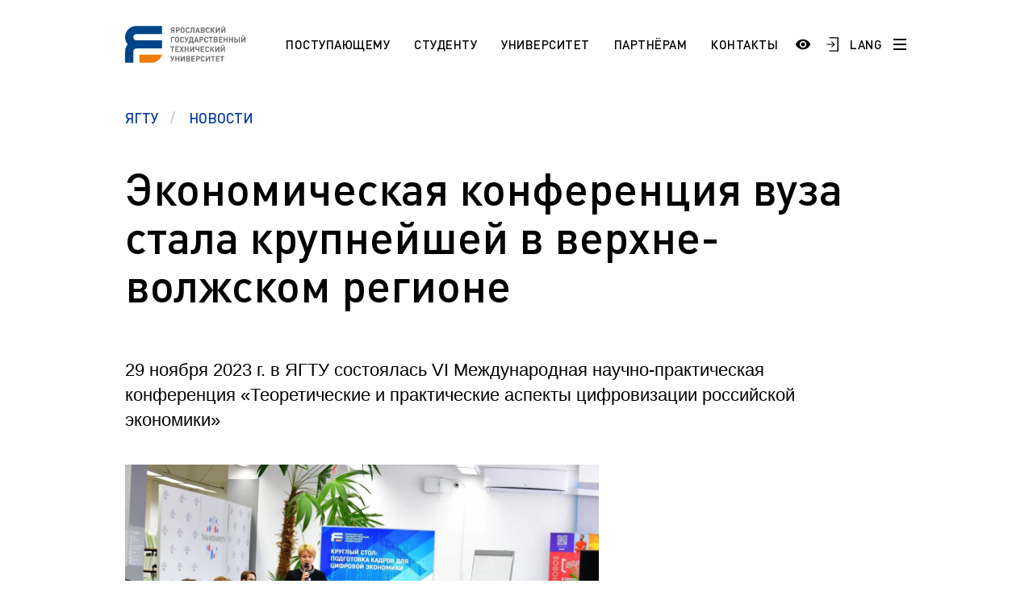

--- FILE ---
content_type: text/css
request_url: https://www.ystu.ru/bitrix/css/ez.partiallysightedplugin/uhpv-full.css?16871864301809
body_size: 698
content:
#hpvgd, .h-mdiv, .h-mdiv2, .h-ldiv, .h-rdiv {
    background: #EAEAEA;
    color: #6D6D6D;
}

#hpvgd {
    width: 100%;
    z-index: 100;
    width: 100%;
    border-bottom: 2px solid rgb(230, 230, 230);
}

.h-mdiv {
    display: none;
    position: relative;
    margin: auto;
    text-align: center;
}

.h-mdiv2 {
    display: none;
    position: fixed;
    margin: auto;
    text-align: center;
    width: 400px;
    height: 200px;
}

.h-ldiv {
    float: left;
    padding: 7px 10px 7px 0px;
}

.h-rdiv {
    position: absolute;
    top: 7px;
    right: 0px;
    text-align: right;
}

.h-ni {
    display: none !important;
}

a.hcmaf {
    color: red;
    margin-left: 5px;
    font-size: 20px;
    font-weight: bold;
}

a.h-anl {
    color: #2a72cc;
}

a.h-al {
    color: #ED664B;
}

.h-fi {
    font-weight: bold;
    border-radius: 50%;
    padding: 0px 8px;
    margin-right: 5px;
    font-size: 19px;
}

.h-background-1 {
    color: #fff !important;
    background: #000 !important;
    line-height: 35px!important;
}

.h-background-2 {
    color: #000 !important;
    background: #fff !important;
    line-height: 35px!important;
}

.ez-psp-bigbutton {
    margin-bottom: 10px;
    cursor: pointer;
    text-align: center;
    font-weight: bold;
    padding: 1em;
    border-radius: 8px;
    width: 220px;
    background-color: rgba(255,255,255,0.4);
}

.ez-psp-bigbutton:hover {
    background-color: rgba(255,255,255,0.9);
}

.ez-psp-bigbutton img {
    float: left;
}

.ez-psp-link {
    text-decoration: none!important;
    color: #2e2e2e!important;
}

.ez-psp-text {
    font-size: 1.1em;
    background-image: url(/bitrix/images/ez.partiallysightedplugin/eye.png);
    background-repeat: no-repeat;
    background-position-x: left;
    background-position-y: center;
    padding-left: 43px;
}

--- FILE ---
content_type: text/css
request_url: https://www.ystu.ru/bitrix/cache/css/s1/ystu/template_0d894038a51125a28568c16dede4a2cb/template_0d894038a51125a28568c16dede4a2cb_v1.css?1765466516617815
body_size: 81326
content:


/* Start:/local/templates/ystu/assets/css/index.css?1750324332161241*/
:root {
  --ystu-color-card-title: #0412B1;
  --ystu-color-card-title-hover: #05F;
}

/*!**************************************************************************************************************************************!*\
  !*** css ./node_modules/css-loader/dist/cjs.js!./node_modules/postcss-loader/dist/cjs.js!./node_modules/normalize.css/normalize.css ***!
  \**************************************************************************************************************************************/
/*! normalize.css v8.0.1 | MIT License | github.com/necolas/normalize.css */

/* Document
   ========================================================================== */

/**
 * 1. Correct the line height in all browsers.
 * 2. Prevent adjustments of font size after orientation changes in iOS.
 */

 html {
    line-height: 1.15; /* 1 */
    -webkit-text-size-adjust: 100%; /* 2 */
  }
  
  /* Sections
     ========================================================================== */
  
  /**
   * Remove the margin in all browsers.
   */
  
  body {
    margin: 0;
  }
  
  /**
   * Render the `main` element consistently in IE.
   */
  
  main {
    display: block;
  }
  
  /**
   * Correct the font size and margin on `h1` elements within `section` and
   * `article` contexts in Chrome, Firefox, and Safari.
   */
  
  h1 {
    font-size: 2em;
    margin: 0.67em 0;
  }
  
  /* Grouping content
     ========================================================================== */
  
  /**
   * 1. Add the correct box sizing in Firefox.
   * 2. Show the overflow in Edge and IE.
   */
  
  hr {
    -webkit-box-sizing: content-box;
       -moz-box-sizing: content-box;
            box-sizing: content-box; /* 1 */
    height: 0; /* 1 */
    overflow: visible; /* 2 */
  }
  
  /**
   * 1. Correct the inheritance and scaling of font size in all browsers.
   * 2. Correct the odd `em` font sizing in all browsers.
   */
  
  pre {
    font-family: monospace, monospace; /* 1 */
    font-size: 1em; /* 2 */
  }
  
  /* Text-level semantics
     ========================================================================== */
  
  /**
   * Remove the gray background on active links in IE 10.
   */
  
  a {
    background-color: transparent;
  }
  
  /**
   * 1. Remove the bottom border in Chrome 57-
   * 2. Add the correct text decoration in Chrome, Edge, IE, Opera, and Safari.
   */
  
  abbr[title] {
    border-bottom: none; /* 1 */
    text-decoration: underline; /* 2 */
    -webkit-text-decoration: underline dotted;
            text-decoration: underline dotted; /* 2 */
  }
  
  /**
   * Add the correct font weight in Chrome, Edge, and Safari.
   */
  
  b,
  strong {
    font-weight: bolder;
  }
  
  /**
   * 1. Correct the inheritance and scaling of font size in all browsers.
   * 2. Correct the odd `em` font sizing in all browsers.
   */
  
  code,
  kbd,
  samp {
    font-family: monospace, monospace; /* 1 */
    font-size: 1em; /* 2 */
  }
  
  /**
   * Add the correct font size in all browsers.
   */
  
  small {
    font-size: 80%;
  }
  
  /**
   * Prevent `sub` and `sup` elements from affecting the line height in
   * all browsers.
   */
  
  sub,
  sup {
    font-size: 75%;
    line-height: 0;
    position: relative;
    vertical-align: baseline;
  }
  
  sub {
    bottom: -0.25em;
  }
  
  sup {
    top: -0.5em;
  }
  
  /* Embedded content
     ========================================================================== */
  
  /**
   * Remove the border on images inside links in IE 10.
   */
  
  img {
    border-style: none;
  }
  
  /* Forms
     ========================================================================== */
  
  /**
   * 1. Change the font styles in all browsers.
   * 2. Remove the margin in Firefox and Safari.
   */
  
  button,
  input,
  optgroup,
  select,
  textarea {
    font-family: inherit; /* 1 */
    font-size: 100%; /* 1 */
    line-height: 1.15; /* 1 */
    margin: 0; /* 2 */
  }
  
  /**
   * Show the overflow in IE.
   * 1. Show the overflow in Edge.
   */
  
  button,
  input { /* 1 */
    overflow: visible;
  }
  
  /**
   * Remove the inheritance of text transform in Edge, Firefox, and IE.
   * 1. Remove the inheritance of text transform in Firefox.
   */
  
  button,
  select { /* 1 */
    text-transform: none;
  }
  
  /**
   * Correct the inability to style clickable types in iOS and Safari.
   */
  
  button,
  [type="button"],
  [type="reset"],
  [type="submit"] {
    -webkit-appearance: button;
  }
  
  /**
   * Remove the inner border and padding in Firefox.
   */
  
  button::-moz-focus-inner,
  [type="button"]::-moz-focus-inner,
  [type="reset"]::-moz-focus-inner,
  [type="submit"]::-moz-focus-inner {
    border-style: none;
    padding: 0;
  }
  
  /**
   * Restore the focus styles unset by the previous rule.
   */
  
  button:-moz-focusring,
  [type="button"]:-moz-focusring,
  [type="reset"]:-moz-focusring,
  [type="submit"]:-moz-focusring {
    outline: 1px dotted ButtonText;
  }
  
  /**
   * Correct the padding in Firefox.
   */
  
  fieldset {
    padding: 0.35em 0.75em 0.625em;
  }
  
  /**
   * 1. Correct the text wrapping in Edge and IE.
   * 2. Correct the color inheritance from `fieldset` elements in IE.
   * 3. Remove the padding so developers are not caught out when they zero out
   *    `fieldset` elements in all browsers.
   */
  
  legend {
    -webkit-box-sizing: border-box;
       -moz-box-sizing: border-box;
            box-sizing: border-box; /* 1 */
    color: inherit; /* 2 */
    display: table; /* 1 */
    max-width: 100%; /* 1 */
    padding: 0; /* 3 */
    white-space: normal; /* 1 */
  }
  
  /**
   * Add the correct vertical alignment in Chrome, Firefox, and Opera.
   */
  
  progress {
    vertical-align: baseline;
  }
  
  /**
   * Remove the default vertical scrollbar in IE 10+.
   */
  
  textarea {
    overflow: auto;
  }
  
  /**
   * 1. Add the correct box sizing in IE 10.
   * 2. Remove the padding in IE 10.
   */
  
  [type="checkbox"],
  [type="radio"] {
    -webkit-box-sizing: border-box;
       -moz-box-sizing: border-box;
            box-sizing: border-box; /* 1 */
    padding: 0; /* 2 */
  }
  
  /**
   * Correct the cursor style of increment and decrement buttons in Chrome.
   */
  
  [type="number"]::-webkit-inner-spin-button,
  [type="number"]::-webkit-outer-spin-button {
    height: auto;
  }
  
  /**
   * 1. Correct the odd appearance in Chrome and Safari.
   * 2. Correct the outline style in Safari.
   */
  
  [type="search"] {
    -webkit-appearance: textfield; /* 1 */
    outline-offset: -2px; /* 2 */
  }
  
  /**
   * Remove the inner padding in Chrome and Safari on macOS.
   */
  
  [type="search"]::-webkit-search-decoration {
    -webkit-appearance: none;
  }
  
  /**
   * 1. Correct the inability to style clickable types in iOS and Safari.
   * 2. Change font properties to `inherit` in Safari.
   */
  
  ::-webkit-file-upload-button {
    -webkit-appearance: button; /* 1 */
    font: inherit; /* 2 */
  }
  
  /* Interactive
     ========================================================================== */
  
  /*
   * Add the correct display in Edge, IE 10+, and Firefox.
   */
  
  details {
    display: block;
  }
  
  /*
   * Add the correct display in all browsers.
   */
  
  summary {
    display: list-item;
  }
  
  /* Misc
     ========================================================================== */
  
  /**
   * Add the correct display in IE 10+.
   */
  
  template {
    display: none;
  }
  
  /**
   * Add the correct display in IE 10.
   */
  
  [hidden] {
    display: none;
  }
  
  /*!******************************************************************************************************************************************************************!*\
    !*** css ./node_modules/css-loader/dist/cjs.js!./node_modules/postcss-loader/dist/cjs.js!./node_modules/sass-loader/dist/cjs.js!./src/app/global/css/index.scss ***!
    \******************************************************************************************************************************************************************/
  @font-face {
    font-family: "DINPro";
    src: local("DINPro"), url(/local/templates/ystu/assets/css/../fonts/DINPro/DINPro.woff2) format("woff2"), url(/local/templates/ystu/assets/css/../fonts/DINPro/DINPro.woff) format("woff");
    font-weight: 400;
    font-style: normal;
    font-display: swap;
  }
  @font-face {
    font-family: "DINPro";
    src: local("DINPro"), url(/local/templates/ystu/assets/css/../fonts/DINPro/DINPro-Medium.woff2) format("woff2"), url(/local/templates/ystu/assets/css/../fonts/DINPro/DINPro-Medium.woff) format("woff");
    font-weight: 500;
    font-style: normal;
    font-display: swap;
  }
  @font-face {
    font-family: "Montserrat";
    src: local("Montserrat"), url(/local/templates/ystu/assets/css/../fonts/Montserrat/Montserrat-SemiBold.woff2) format("woff2"), url(/local/templates/ystu/assets/css/../fonts/Montserrat/Montserrat-SemiBold.woff) format("woff");
    font-weight: 600;
    font-style: normal;
    font-display: swap;
  }
  @font-face {
    font-family: "Montserrat";
    src: local("Montserrat"), url(/local/templates/ystu/assets/css/../fonts/Montserrat/Montserrat-Regular.woff2) format("woff2"), url(/local/templates/ystu/assets/css/../fonts/Montserrat/Montserrat-Regular.woff) format("woff");
    font-weight: 400;
    font-style: normal;
    font-display: swap;
  }
  /*!********************************************************************************************************************************************************************!*\
    !*** css ./node_modules/css-loader/dist/cjs.js!./node_modules/postcss-loader/dist/cjs.js!./node_modules/sass-loader/dist/cjs.js!./node_modules/swiper/swiper.scss ***!
    \********************************************************************************************************************************************************************/
  /**
   * Swiper 10.0.4
   * Most modern mobile touch slider and framework with hardware accelerated transitions
   * https://swiperjs.com
   *
   * Copyright 2014-2023 Vladimir Kharlampidi
   *
   * Released under the MIT License
   *
   * Released on: July 8, 2023
   */
  @font-face {
    font-family: "swiper-icons";
    src: url("data:application/font-woff;charset=utf-8;base64, [base64]//wADZ2x5ZgAAAywAAADMAAAD2MHtryVoZWFkAAABbAAAADAAAAA2E2+eoWhoZWEAAAGcAAAAHwAAACQC9gDzaG10eAAAAigAAAAZAAAArgJkABFsb2NhAAAC0AAAAFoAAABaFQAUGG1heHAAAAG8AAAAHwAAACAAcABAbmFtZQAAA/gAAAE5AAACXvFdBwlwb3N0AAAFNAAAAGIAAACE5s74hXjaY2BkYGAAYpf5Hu/j+W2+MnAzMYDAzaX6QjD6/4//Bxj5GA8AuRwMYGkAPywL13jaY2BkYGA88P8Agx4j+/8fQDYfA1AEBWgDAIB2BOoAeNpjYGRgYNBh4GdgYgABEMnIABJzYNADCQAACWgAsQB42mNgYfzCOIGBlYGB0YcxjYGBwR1Kf2WQZGhhYGBiYGVmgAFGBiQQkOaawtDAoMBQxXjg/wEGPcYDDA4wNUA2CCgwsAAAO4EL6gAAeNpj2M0gyAACqxgGNWBkZ2D4/wMA+xkDdgAAAHjaY2BgYGaAYBkGRgYQiAHyGMF8FgYHIM3DwMHABGQrMOgyWDLEM1T9/w8UBfEMgLzE////P/5//f/V/xv+r4eaAAeMbAxwIUYmIMHEgKYAYjUcsDAwsLKxc3BycfPw8jEQA/[base64]/uznmfPFBNODM2K7MTQ45YEAZqGP81AmGGcF3iPqOop0r1SPTaTbVkfUe4HXj97wYE+yNwWYxwWu4v1ugWHgo3S1XdZEVqWM7ET0cfnLGxWfkgR42o2PvWrDMBSFj/IHLaF0zKjRgdiVMwScNRAoWUoH78Y2icB/yIY09An6AH2Bdu/UB+yxopYshQiEvnvu0dURgDt8QeC8PDw7Fpji3fEA4z/PEJ6YOB5hKh4dj3EvXhxPqH/SKUY3rJ7srZ4FZnh1PMAtPhwP6fl2PMJMPDgeQ4rY8YT6Gzao0eAEA409DuggmTnFnOcSCiEiLMgxCiTI6Cq5DZUd3Qmp10vO0LaLTd2cjN4fOumlc7lUYbSQcZFkutRG7g6JKZKy0RmdLY680CDnEJ+UMkpFFe1RN7nxdVpXrC4aTtnaurOnYercZg2YVmLN/d/gczfEimrE/fs/bOuq29Zmn8tloORaXgZgGa78yO9/cnXm2BpaGvq25Dv9S4E9+5SIc9PqupJKhYFSSl47+Qcr1mYNAAAAeNptw0cKwkAAAMDZJA8Q7OUJvkLsPfZ6zFVERPy8qHh2YER+3i/BP83vIBLLySsoKimrqKqpa2hp6+jq6RsYGhmbmJqZSy0sraxtbO3sHRydnEMU4uR6yx7JJXveP7WrDycAAAAAAAH//wACeNpjYGRgYOABYhkgZgJCZgZNBkYGLQZtIJsFLMYAAAw3ALgAeNolizEKgDAQBCchRbC2sFER0YD6qVQiBCv/H9ezGI6Z5XBAw8CBK/m5iQQVauVbXLnOrMZv2oLdKFa8Pjuru2hJzGabmOSLzNMzvutpB3N42mNgZGBg4GKQYzBhYMxJLMlj4GBgAYow/P/PAJJhLM6sSoWKfWCAAwDAjgbRAAB42mNgYGBkAIIbCZo5IPrmUn0hGA0AO8EFTQAA") format("woff");
    font-weight: 400;
    font-style: normal;
  }
  :root {
    --swiper-theme-color: #007aff;
    /*
    --swiper-preloader-color: var(--swiper-theme-color);
    --swiper-wrapper-transition-timing-function: initial;
    */
  }
  
  :host {
    position: relative;
    display: block;
    margin-left: auto;
    margin-right: auto;
    z-index: 1;
  }
  
  .swiper {
    margin-left: auto;
    margin-right: auto;
    position: relative;
    overflow: hidden;
    overflow: clip;
    list-style: none;
    padding: 0;
    /* Fix of Webkit flickering */
    z-index: 1;
    display: block;
  }
  
  .swiper-vertical > .swiper-wrapper {
    -webkit-box-orient: vertical;
    -webkit-box-direction: normal;
    -webkit-flex-direction: column;
       -moz-box-orient: vertical;
       -moz-box-direction: normal;
            flex-direction: column;
  }
  
  .swiper-wrapper {
    position: relative;
    width: 100%;
    height: 100%;
    z-index: 1;
    display: -webkit-box;
    display: -webkit-flex;
    display: -moz-box;
    display: flex;
    -webkit-transition-property: -webkit-transform;
    transition-property: -webkit-transform;
    -o-transition-property: -o-transform;
    -moz-transition-property: transform, -moz-transform;
    transition-property: transform;
    transition-property: transform, -webkit-transform, -moz-transform, -o-transform;
    -webkit-transition-timing-function: var(--swiper-wrapper-transition-timing-function, initial);
       -moz-transition-timing-function: var(--swiper-wrapper-transition-timing-function, initial);
         -o-transition-timing-function: var(--swiper-wrapper-transition-timing-function, initial);
            transition-timing-function: var(--swiper-wrapper-transition-timing-function, initial);
    -webkit-box-sizing: content-box;
       -moz-box-sizing: content-box;
            box-sizing: content-box;
  }
  
  .swiper-android .swiper-slide,
  .swiper-ios .swiper-slide,
  .swiper-wrapper {
    -webkit-transform: translate3d(0px, 0, 0);
       -moz-transform: translate3d(0px, 0, 0);
            transform: translate3d(0px, 0, 0);
  }
  
  .swiper-horizontal {
    touch-action: pan-y;
  }
  
  .swiper-vertical {
    touch-action: pan-x;
  }
  
  .swiper-slide {
    -webkit-flex-shrink: 0;
            flex-shrink: 0;
    width: 100%;
    height: 100%;
    position: relative;
    -webkit-transition-property: -webkit-transform;
    transition-property: -webkit-transform;
    -o-transition-property: -o-transform;
    -moz-transition-property: transform, -moz-transform;
    transition-property: transform;
    transition-property: transform, -webkit-transform, -moz-transform, -o-transform;
    display: block;
  }
  
  .swiper-slide-invisible-blank {
    visibility: hidden;
  }
  
  /* Auto Height */
  .swiper-autoheight,
  .swiper-autoheight .swiper-slide {
    height: auto;
  }
  
  .swiper-autoheight .swiper-wrapper {
    -webkit-box-align: start;
    -webkit-align-items: flex-start;
       -moz-box-align: start;
            align-items: flex-start;
    -webkit-transition-property: height, -webkit-transform;
    transition-property: height, -webkit-transform;
    -o-transition-property: height, -o-transform;
    -moz-transition-property: transform, height, -moz-transform;
    transition-property: transform, height;
    transition-property: transform, height, -webkit-transform, -moz-transform, -o-transform;
  }
  
  .swiper-backface-hidden .swiper-slide {
    -webkit-transform: translateZ(0);
       -moz-transform: translateZ(0);
            transform: translateZ(0);
    -webkit-backface-visibility: hidden;
       -moz-backface-visibility: hidden;
            backface-visibility: hidden;
  }
  
  /* 3D Effects */
  .swiper-3d.swiper-css-mode .swiper-wrapper {
    -webkit-perspective: 1200px;
       -moz-perspective: 1200px;
            perspective: 1200px;
  }
  
  .swiper-3d .swiper-wrapper {
    -webkit-transform-style: preserve-3d;
       -moz-transform-style: preserve-3d;
            transform-style: preserve-3d;
  }
  
  .swiper-3d {
    -webkit-perspective: 1200px;
       -moz-perspective: 1200px;
            perspective: 1200px;
  }
  .swiper-3d .swiper-slide,
  .swiper-3d .swiper-cube-shadow {
    -webkit-transform-style: preserve-3d;
       -moz-transform-style: preserve-3d;
            transform-style: preserve-3d;
  }
  
  /* CSS Mode */
  .swiper-css-mode > .swiper-wrapper {
    overflow: auto;
    scrollbar-width: none; /* For Firefox */
    -ms-overflow-style: none; /* For Internet Explorer and Edge */
  }
  .swiper-css-mode > .swiper-wrapper::-webkit-scrollbar {
    display: none;
  }
  .swiper-css-mode > .swiper-wrapper > .swiper-slide {
    scroll-snap-align: start start;
  }
  .swiper-css-mode.swiper-horizontal > .swiper-wrapper {
    -webkit-scroll-snap-type: x mandatory;
        -ms-scroll-snap-type: x mandatory;
            scroll-snap-type: x mandatory;
  }
  .swiper-css-mode.swiper-vertical > .swiper-wrapper {
    -webkit-scroll-snap-type: y mandatory;
        -ms-scroll-snap-type: y mandatory;
            scroll-snap-type: y mandatory;
  }
  .swiper-css-mode.swiper-free-mode > .swiper-wrapper {
    -webkit-scroll-snap-type: none;
        -ms-scroll-snap-type: none;
            scroll-snap-type: none;
  }
  .swiper-css-mode.swiper-free-mode > .swiper-wrapper > .swiper-slide {
    scroll-snap-align: none;
  }
  .swiper-css-mode.swiper-centered > .swiper-wrapper::before {
    content: "";
    -webkit-flex-shrink: 0;
            flex-shrink: 0;
    -webkit-box-ordinal-group: 10000;
    -webkit-order: 9999;
       -moz-box-ordinal-group: 10000;
            order: 9999;
  }
  .swiper-css-mode.swiper-centered > .swiper-wrapper > .swiper-slide {
    scroll-snap-align: center center;
    scroll-snap-stop: always;
  }
  .swiper-css-mode.swiper-centered.swiper-horizontal > .swiper-wrapper > .swiper-slide:first-child {
    -webkit-margin-start: var(--swiper-centered-offset-before);
       -moz-margin-start: var(--swiper-centered-offset-before);
            margin-inline-start: var(--swiper-centered-offset-before);
  }
  .swiper-css-mode.swiper-centered.swiper-horizontal > .swiper-wrapper::before {
    height: 100%;
    min-height: 1px;
    width: var(--swiper-centered-offset-after);
  }
  .swiper-css-mode.swiper-centered.swiper-vertical > .swiper-wrapper > .swiper-slide:first-child {
    -webkit-margin-before: var(--swiper-centered-offset-before);
            margin-block-start: var(--swiper-centered-offset-before);
  }
  .swiper-css-mode.swiper-centered.swiper-vertical > .swiper-wrapper::before {
    width: 100%;
    min-width: 1px;
    height: var(--swiper-centered-offset-after);
  }
  
  /* Slide styles start */
  /* 3D Shadows */
  .swiper-3d .swiper-slide-shadow,
  .swiper-3d .swiper-slide-shadow-left,
  .swiper-3d .swiper-slide-shadow-right,
  .swiper-3d .swiper-slide-shadow-top,
  .swiper-3d .swiper-slide-shadow-bottom,
  .swiper-3d .swiper-slide-shadow,
  .swiper-3d .swiper-slide-shadow-left,
  .swiper-3d .swiper-slide-shadow-right,
  .swiper-3d .swiper-slide-shadow-top,
  .swiper-3d .swiper-slide-shadow-bottom {
    position: absolute;
    left: 0;
    top: 0;
    width: 100%;
    height: 100%;
    pointer-events: none;
    z-index: 10;
  }
  .swiper-3d .swiper-slide-shadow {
    background: rgba(0, 0, 0, 0.15);
  }
  .swiper-3d .swiper-slide-shadow-left {
    background-image: -webkit-gradient(linear, right top, left top, from(rgba(0, 0, 0, 0.5)), to(rgba(0, 0, 0, 0)));
    background-image: -webkit-linear-gradient(right, rgba(0, 0, 0, 0.5), rgba(0, 0, 0, 0));
    background-image: -moz-linear-gradient(right, rgba(0, 0, 0, 0.5), rgba(0, 0, 0, 0));
    background-image: linear-gradient(to left, rgba(0, 0, 0, 0.5), rgba(0, 0, 0, 0));
  }
  .swiper-3d .swiper-slide-shadow-right {
    background-image: -webkit-gradient(linear, left top, right top, from(rgba(0, 0, 0, 0.5)), to(rgba(0, 0, 0, 0)));
    background-image: -webkit-linear-gradient(left, rgba(0, 0, 0, 0.5), rgba(0, 0, 0, 0));
    background-image: -moz-linear-gradient(left, rgba(0, 0, 0, 0.5), rgba(0, 0, 0, 0));
    background-image: linear-gradient(to right, rgba(0, 0, 0, 0.5), rgba(0, 0, 0, 0));
  }
  .swiper-3d .swiper-slide-shadow-top {
    background-image: -webkit-gradient(linear, left bottom, left top, from(rgba(0, 0, 0, 0.5)), to(rgba(0, 0, 0, 0)));
    background-image: -webkit-linear-gradient(bottom, rgba(0, 0, 0, 0.5), rgba(0, 0, 0, 0));
    background-image: -moz-linear-gradient(bottom, rgba(0, 0, 0, 0.5), rgba(0, 0, 0, 0));
    background-image: linear-gradient(to top, rgba(0, 0, 0, 0.5), rgba(0, 0, 0, 0));
  }
  .swiper-3d .swiper-slide-shadow-bottom {
    background-image: -webkit-gradient(linear, left top, left bottom, from(rgba(0, 0, 0, 0.5)), to(rgba(0, 0, 0, 0)));
    background-image: -webkit-linear-gradient(top, rgba(0, 0, 0, 0.5), rgba(0, 0, 0, 0));
    background-image: -moz-linear-gradient(top, rgba(0, 0, 0, 0.5), rgba(0, 0, 0, 0));
    background-image: linear-gradient(to bottom, rgba(0, 0, 0, 0.5), rgba(0, 0, 0, 0));
  }
  
  .swiper-lazy-preloader {
    width: 42px;
    height: 42px;
    position: absolute;
    left: 50%;
    top: 50%;
    margin-left: -21px;
    margin-top: -21px;
    z-index: 10;
    -webkit-transform-origin: 50%;
       -moz-transform-origin: 50%;
        -ms-transform-origin: 50%;
         -o-transform-origin: 50%;
            transform-origin: 50%;
    -webkit-box-sizing: border-box;
       -moz-box-sizing: border-box;
            box-sizing: border-box;
    border: 4px solid var(--swiper-preloader-color, var(--swiper-theme-color));
    border-radius: 50%;
    border-top-color: transparent;
  }
  
  .swiper:not(.swiper-watch-progress) .swiper-lazy-preloader,
  .swiper-watch-progress .swiper-slide-visible .swiper-lazy-preloader {
    -webkit-animation: swiper-preloader-spin 1s infinite linear;
       -moz-animation: swiper-preloader-spin 1s infinite linear;
            animation: swiper-preloader-spin 1s infinite linear;
  }
  
  .swiper-lazy-preloader-white {
    --swiper-preloader-color: #fff;
  }
  
  .swiper-lazy-preloader-black {
    --swiper-preloader-color: #000;
  }
  
  @-webkit-keyframes swiper-preloader-spin {
    0% {
      -webkit-transform: rotate(0deg);
              transform: rotate(0deg);
    }
    100% {
      -webkit-transform: rotate(360deg);
              transform: rotate(360deg);
    }
  }
  
  @-moz-keyframes swiper-preloader-spin {
    0% {
      -moz-transform: rotate(0deg);
           transform: rotate(0deg);
    }
    100% {
      -moz-transform: rotate(360deg);
           transform: rotate(360deg);
    }
  }
  
  @keyframes swiper-preloader-spin {
    0% {
      -webkit-transform: rotate(0deg);
         -moz-transform: rotate(0deg);
           -o-transform: rotate(0deg);
              transform: rotate(0deg);
    }
    100% {
      -webkit-transform: rotate(360deg);
         -moz-transform: rotate(360deg);
           -o-transform: rotate(360deg);
              transform: rotate(360deg);
    }
  }
  /* Slide styles end */
  /*!******************************************************************************************************************************************************************!*\
    !*** css ./node_modules/css-loader/dist/cjs.js!./node_modules/postcss-loader/dist/cjs.js!./node_modules/sass-loader/dist/cjs.js!./src/core/ui/slider/index.scss ***!
    \******************************************************************************************************************************************************************/
  .slider {
    overflow: hidden;
  }
  /*!**************************************************************************************************************************************************************************!*\
    !*** css ./node_modules/css-loader/dist/cjs.js!./node_modules/postcss-loader/dist/cjs.js!./node_modules/sass-loader/dist/cjs.js!./src/components/news-slider/index.scss ***!
    \**************************************************************************************************************************************************************************/
  .news-slider__items {
    flex:1 1 auto;
    margin: 0 -16px;
  }
  @media (min-width: 576px) {
    .news-slider__items {
      display: -webkit-box;
      display: -webkit-flex;
      display: -moz-box;
      display: flex;
      -webkit-flex-wrap: wrap;
              flex-wrap: wrap;
      gap: 16px;
      margin: 0;
    }
  }
  @media (min-width: 1280px) {
    .news-slider__items {
      gap: 32px;
    }
  }
  .news-slider__item {
    width: 180px;
  }
  @media (min-width: 576px) {
    .news-slider__item {
      width: -webkit-calc(50% - 16px);
      width: -moz-calc(50% - 16px);
      width: calc(50% - 16px);
    }
  }
  @media (min-width: 1280px) {
    .news-slider__item {
      width: -webkit-calc(25% - 32px);
      width: -moz-calc(25% - 32px);
      width: calc(25% - 32px);
    }
  }
  /*!*********************************************************************************************************************************************************************!*\
    !*** css ./node_modules/css-loader/dist/cjs.js!./node_modules/postcss-loader/dist/cjs.js!./node_modules/sass-loader/dist/cjs.js!./src/core/ui/container/index.scss ***!
    \*********************************************************************************************************************************************************************/
  .container {
    width: 100%;
    margin-right: auto;
    margin-left: auto;
    max-width: 100%;
  }
  @media (max-width: 575.98px) {
    .container {
      -webkit-box-sizing: border-box;
         -moz-box-sizing: border-box;
              box-sizing: border-box;
      padding: 0 16px;
    }
  }
  @media (min-width: 576px) {
    .container {
      max-width: 540px;
    }
  }
  @media (min-width: 992px) {
    .container {
      max-width: 720px;
    }
  }
  @media (min-width: 1280px) {
    .container {
      max-width: 972px;
    }
  }
  @media (min-width: 1440px) {
    .container {
      max-width: 972px;
    }
  }
  @media (min-width: 1920px) {
    .container {
      max-width: 972px;
    }
  }
  
  .container._gutters_null {
    padding: 0;
  }
  
  .container._align_left {
    margin: unset;
  }
  
  @media (min-width: 1280px) {
    .container._size_xs {
      max-width: 470px;
    }
  }
  
  @media (min-width: 1280px) {
    .container._size_sm {
      max-width: 636px;
    }
  }
  
  @media (min-width: 1280px) {
    .container._size_md {
      max-width: 830px;
    }
  }
  /*!*******************************************************************************************************************************************************************!*\
    !*** css ./node_modules/css-loader/dist/cjs.js!./node_modules/postcss-loader/dist/cjs.js!./node_modules/sass-loader/dist/cjs.js!./src/core/ui/heading/index.scss ***!
    \*******************************************************************************************************************************************************************/
  .heading {
    margin: 0;
    font-family: DINPro, sans-serif;
    line-height: 112%;
    font-weight: 500;
    letter-spacing: -1px;
    text-transform: uppercase;
  }
  
  .heading._type_h1 {
    font-size: 40px;
    line-height: 100%;
    font-weight: 400;
    letter-spacing: -5px;
  }
  @media (min-width: 1280px) {
    .heading._type_h1 {
      font-size: 90px;
    }
  }
  
  .heading._type_h2 {
    font-size: 32px;
  }
  @media (min-width: 1280px) {
    .heading._type_h2 {
      font-size: 62px;
    }
  }
  
  .heading._type_h3 {
    font-size: 24px;
    text-transform: capitalize;
  }
  @media (min-width: 1280px) {
    .heading._type_h3 {
      font-size: 54px;
    }
  }
  /*!*************************************************************************************************************************************************************************!*\
    !*** css ./node_modules/css-loader/dist/cjs.js!./node_modules/postcss-loader/dist/cjs.js!./node_modules/sass-loader/dist/cjs.js!./src/core/ui/block-overlay/index.scss ***!
    \*************************************************************************************************************************************************************************/
  .block-overlay {
    background-repeat: no-repeat;
    -webkit-background-size: cover;
            background-size: cover;
    background-position: center;
  }
  .block-overlay__picture {
    -webkit-background-size: auto auto;
            background-size: auto;
    background-repeat: no-repeat;
    background-position: right -70px bottom 0;
  }
  @media (max-width: 1279.98px) {
    .block-overlay__picture {
      background: none !important;
    }
  }
  /*!*******************************************************************************************************************************************************************!*\
    !*** css ./node_modules/css-loader/dist/cjs.js!./node_modules/postcss-loader/dist/cjs.js!./node_modules/sass-loader/dist/cjs.js!./src/core/ui/section/index.scss ***!
    \*******************************************************************************************************************************************************************/
  .section {
    position: relative;
  }
  .section .block-overlay {
    -webkit-box-sizing: border-box;
       -moz-box-sizing: border-box;
            box-sizing: border-box;
    padding: 24px 24px;
    border-radius: 25px;
    overflow: hidden;
  }
  @media (max-width: 575.98px) {
    .section .block-overlay {
      margin: 0 -16px;
    }
  }
  @media (min-width: 576px) {
    .section .block-overlay {
      padding: 32px 40px;
    }
  }
  @media (min-width: 1280px) {
    .section .block-overlay {
      padding: 40px 60px;
      border-radius: 50px;
    }
  }
  .section .block-overlay__picture {
    -webkit-box-sizing: border-box;
       -moz-box-sizing: border-box;
            box-sizing: border-box;
    padding: 24px 24px;
    margin: -24px -24px;
  }
  @media (min-width: 1280px) {
    .section .block-overlay__picture {
      padding: 40px 60px;
      margin: -40px -60px;
    }
  }
  .section__header {
    margin-bottom: 24px;
  }
  @media (min-width: 1280px) {
    .section__header {
      margin-bottom: 48px;
    }
  }
  .section__header._offset_sm {
    margin-bottom: 18px;
  }
  @media (min-width: 1280px) {
    .section__header._offset_sm {
      margin-bottom: 32px;
    }
  }
  .section__header._offset_md {
    margin-bottom: 20px;
  }
  @media (min-width: 1280px) {
    .section__header._offset_md {
      margin-bottom: 56px;
    }
  }
  .section__header._offset_lg {
    margin-bottom: 64px;
  }
  @media (min-width: 1280px) {
    .section__header._offset_lg {
      margin-bottom: 64px;
    }
  }
  .js-has-pseudo [csstools-has-1a-37-2t-2r-38-2x-33-32-2n-2n-2w-2t-2p-2s-2t-36-1m-2w-2p-37-14-1a-2w-2t-2p-2s-2x-32-2v-w-3i-w-1a-37-2t-2r-38-2x-33-32-2n-2n-2s-2t-37-2r-15-w-1a-2w-2t-2p-2s-2x-32-2v]:not(.does-not-exist):not(.does-not-exist):not(.does-not-exist) {
    margin-bottom: 8px;
  }
  .section__header:has(.heading ~ .section__desc) .heading {
    margin-bottom: 8px;
  }
  @media (min-width: 1280px) {
    .js-has-pseudo [csstools-has-1a-37-2t-2r-38-2x-33-32-2n-2n-2w-2t-2p-2s-2t-36-1m-2w-2p-37-14-1a-2w-2t-2p-2s-2x-32-2v-w-3i-w-1a-37-2t-2r-38-2x-33-32-2n-2n-2s-2t-37-2r-15-w-1a-2w-2t-2p-2s-2x-32-2v]:not(.does-not-exist):not(.does-not-exist):not(.does-not-exist) {
      margin-bottom: 18px;
    }
    .section__header:has(.heading ~ .section__desc) .heading {
      margin-bottom: 18px;
    }
  }
  .section__label {
    position: relative;
    padding-left: 16px;
    color: #000C18;
    font-size: 18px;
    font-weight: 500;
    line-height: 100%;
    text-transform: uppercase;
  }
  @media (min-width: 1280px) {
    .section__label {
      font-size: 23px;
    }
  }
  .section__label::before {
    content: "";
    position: absolute;
    left: 2px;
    top: 4px;
    display: inline-block;
    width: 8px;
    height: 8px;
    border-radius: 50%;
    background-color: #000C18;
  }
  @media (min-width: 1280px) {
    .section__label::before {
      top: 8px;
    }
  }
  .section__label._type_actual::before {
    background-color: #FF0900;
  }
  .section__ref {
    text-decoration: none;
    -webkit-transition: 0.2s ease-in-out;
    -o-transition: 0.2s ease-in-out;
    -moz-transition: 0.2s ease-in-out;
    transition: 0.2s ease-in-out;
    color: #000C18;
  }
  .section__ref:hover, .section__ref:active {
    color: var(--ystu-color-card-title-hover);
  }
  .section__desc {
    color: rgba(43, 52, 69, 0.6);
    font-size: 18px;
    font-weight: 500;
    line-height: 120%;
    letter-spacing: -1px;
  }
  @media (min-width: 1280px) {
    .section__desc {
      font-size: 26px;
    }
  }
  .section__desc p {
    margin: 0;
  }
  
  .section._offset_sm {
    margin-bottom: 24px;
  }
  @media (min-width: 1280px) {
    .section._offset_sm {
      margin-bottom: 32px;
    }
  }
  /*!****************************************************************************************************************************************************************!*\
    !*** css ./node_modules/css-loader/dist/cjs.js!./node_modules/postcss-loader/dist/cjs.js!./node_modules/sass-loader/dist/cjs.js!./src/core/ui/grid/index.scss ***!
    \****************************************************************************************************************************************************************/
  .grid {
    display: grid;
    grid-template-columns: repeat(2, -webkit-calc(50% - 8px));
    grid-template-columns: repeat(2, -moz-calc(50% - 8px));
    grid-template-columns: repeat(2, calc(50% - 8px));
    grid-template-rows: auto;
    grid-auto-flow: row dense;
    gap: 16px;
  }
  @media (min-width: 1280px) {
    .grid {
      grid-template-columns: repeat(4, 1fr);
      grid-template-rows: auto auto;
      gap: 32px;
    }
  }
  .grid__cell {
    min-height: 75px;
  }
  @media (min-width: 1280px) {
    .grid__cell {
      min-height: 150px;
    }
  }
  .grid__cell._size_md {
    min-height: 250px;
    grid-column: span 2;
  }
  @media (min-width: 1280px) {
    .grid__cell._size_md {
      grid-row: span 2;
      min-height: 300px;
    }
  }
  
  @media (min-width: 1280px) {
    .grid._cols-from_2 {
      grid-template-columns: repeat(2, -webkit-calc(50% - 16px));
      grid-template-columns: repeat(2, -moz-calc(50% - 16px));
      grid-template-columns: repeat(2, calc(50% - 16px));
    }
  }
  
  @media (min-width: 1280px) {
    .grid._cols-from_3 {
      grid-template-columns: repeat(3, 1fr);
    }
  }
  
  .grid._type_flex {
    display: -webkit-box;
    display: -webkit-flex;
    display: -moz-box;
    display: flex;
    -webkit-flex-wrap: wrap;
            flex-wrap: wrap;
  }
  .grid._type_flex .grid__cell {
    min-height: unset;
  }
  
  .grid._type_flex._flow_auto .grid__cell {
    -webkit-box-flex: 1;
    -webkit-flex: auto;
       -moz-box-flex: 1;
            flex: auto;
  }
  
  .grid._gap_sm {
    gap: 12px;
  }
  @media (min-width: 1280px) {
    .grid._gap_sm {
      gap: 12px 16px;
    }
  }
  /*!*****************************************************************************************************************************************************************!*\
    !*** css ./node_modules/css-loader/dist/cjs.js!./node_modules/postcss-loader/dist/cjs.js!./node_modules/sass-loader/dist/cjs.js!./src/core/ui/badge/index.scss ***!
    \*****************************************************************************************************************************************************************/
  .badge {
    display: block;
    -webkit-box-sizing: border-box;
       -moz-box-sizing: border-box;
            box-sizing: border-box;
    padding: 8px;
    border-radius: 190px;
    border: 1px solid #000;
    text-decoration: none;
    text-align: center;
    color: #000;
    font-size: 16px;
    line-height: 140%;
    font-weight: 500;
    -webkit-transition: 0.2s ease-in-out;
    -o-transition: 0.2s ease-in-out;
    -moz-transition: 0.2s ease-in-out;
    transition: 0.2s ease-in-out;
  }
  @media (min-width: 1280px) {
    .badge {
      padding: 10px 20px;
      font-size: 22px;
    }
  }
  
  a.badge:hover,
  a.badge:active {
    border-color: transparent;
  }
  /*!****************************************************************************************************************************************************************!*\
    !*** css ./node_modules/css-loader/dist/cjs.js!./node_modules/postcss-loader/dist/cjs.js!./node_modules/sass-loader/dist/cjs.js!./src/core/ui/card/index.scss ***!
    \****************************************************************************************************************************************************************/
  .card {
    display: -webkit-box;
    display: -webkit-flex;
    display: -moz-box;
    display: flex;
    -webkit-box-orient: vertical;
    -webkit-box-direction: normal;
    -webkit-flex-direction: column;
       -moz-box-orient: vertical;
       -moz-box-direction: normal;
            flex-direction: column;
    height: 100%;
    background-color: #F1F3F7;
    text-decoration: none;
    color: #000;
    line-height: 140%;
    font-weight: 400;
    word-wrap: break-word;
    border-radius: 18px;
    overflow: hidden;
    -webkit-transition: 0.2s ease-in-out;
    -o-transition: 0.2s ease-in-out;
    -moz-transition: 0.2s ease-in-out;
    transition: 0.2s ease-in-out;
  }
  @media (min-width: 1280px) {
    .card {
      border-radius: 25px;
    }
  }
  .card__inner {
    position: relative;
    z-index: 2;
    display: -webkit-box;
    display: -webkit-flex;
    display: -moz-box;
    display: flex;
    -webkit-box-orient: vertical;
    -webkit-box-direction: normal;
    -webkit-flex-direction: column;
       -moz-box-orient: vertical;
       -moz-box-direction: normal;
            flex-direction: column;
    -webkit-box-flex: 1;
    -webkit-flex-grow: 1;
       -moz-box-flex: 1;
            flex-grow: 1;
    width: 100%;
    height: 100%;
    -webkit-box-sizing: border-box;
       -moz-box-sizing: border-box;
            box-sizing: border-box;
    padding: 18px;
  }
  @media (min-width: 992px) {
    .card__inner {
      min-height: 150px;
    }
  }
  @media (min-width: 1280px) {
    .card__inner {
      padding: 18px 22px 24px 22px;
    }
  }
  .card__header {
    margin-bottom: 6px;
  }
  .card__title {
    color: var(--ystu-color-card-title);
    font-size: 18px;
    font-weight: 500;
    line-height: 112%;
    -webkit-transition: 0.2s ease-in-out;
    -o-transition: 0.2s ease-in-out;
    -moz-transition: 0.2s ease-in-out;
    transition: 0.2s ease-in-out;
  }
  @media (min-width: 1280px) {
    .card__title {
      font-size: 22px;
    }
  }
  .card__desc {
    padding-top: 12px;
    font-family: Arial, sans-serif;
  }
  @media (min-width: 1280px) {
    .card__desc {
      padding-top: 24px;
    }
  }
  .card__desc p {
    margin: 0;
  }
  .card__info {
    display: block;
    color: rgba(0, 0, 0, 0.5019607843);
    font-size: 12px;
    font-weight: 700;
    line-height: normal;
    letter-spacing: 0.5px;
    text-transform: uppercase;
  }
  @media (min-width: 1280px) {
    .card__info {
      font-size: 15px;
    }
  }
  .card__picture {
    position: absolute;
    bottom: 0;
    left: 0;
    width: 100%;
    height: 166px;
  }
  .card__picture img {
    width: 100%;
    -o-object-fit: cover;
       object-fit: cover;
    -o-object-position: center;
       object-position: center;
    border-radius: 0 0 18px 18px;
  }
  @media (min-width: 1280px) {
    .card__picture img {
      border-radius: 0 0 25px 25px;
    }
  }
  .card__footer {
    padding-top: 8px;
    margin-top: auto;
  }
  
  .card:hover,
  .card:active {
    -webkit-box-shadow: 0px 24px 30px 0px rgba(47, 64, 82, 0.15);
            box-shadow: 0px 24px 30px 0px rgba(47, 64, 82, 0.15);
    background-color: #fff;
  }
  .card:hover .card__title,
  .card:active .card__title {
    color: var(--ystu-color-card-title-hover);
  }
  
  .card._size_lg .card__inner {
    padding: 22px;
  }
  @media (min-width: 1280px) {
    .card._size_lg .card__inner {
      padding: 28px 118px 32px 32px;
    }
  }
  .card._size_lg .card__title {
    font-size: 24px;
  }
  @media (min-width: 1280px) {
    .card._size_lg .card__title {
      font-size: 34px;
    }
  }
  .card._size_lg .card__picture {
    width: -webkit-calc(100% + 44px);
    width: -moz-calc(100% + 44px);
    width: calc(100% + 44px);
    margin: 0 -22px;
    -webkit-transform: translateY(22px);
       -moz-transform: translateY(22px);
        -ms-transform: translateY(22px);
         -o-transform: translateY(22px);
            transform: translateY(22px);
  }
  @media (min-width: 1280px) {
    .card._size_lg .card__picture {
      width: -webkit-calc(100% + 64px);
      width: -moz-calc(100% + 64px);
      width: calc(100% + 64px);
      margin: 0 -32px;
      -webkit-transform: translateY(28px);
         -moz-transform: translateY(28px);
          -ms-transform: translateY(28px);
           -o-transform: translateY(28px);
              transform: translateY(28px);
    }
  }
  
  .card._theme_invert {
    background-color: #2B3445;
    color: #fff;
  }
  .card._theme_invert .card__title {
    color: #fff;
  }
  .card._theme_invert .card__desc {
    color: #fff !important;
  }
  
  .card._theme_contrast {
    background-color: #fff;
  }
  
  .card._has_picture-decor {
    -webkit-background-size: cover;
            background-size: cover;
    background-repeat: no-repeat;
    background-position: center;
  }
  
  .card._decor-size_auto {
    -webkit-background-size: auto auto;
            background-size: auto;
    background-position: right bottom;
  }
  
  .card._has_content-backdrop .card__inner {
    background-color: rgba(255, 255, 255, 0.5);
  }
  
  @media (max-width: 991.98px) {
    .card._has_content-backdrop-on-md .card__inner {
      background-color: rgba(255, 255, 255, 0.5);
    }
  }
  
  .card._theme_invert._has_content-backdrop .card__inner {
    background-color: rgba(0, 0, 0, 0.5);
  }
  
  @media (max-width: 991.98px) {
    .card._theme_invert._has_content-backdrop-on-md .card__inner {
      background-color: rgba(0, 0, 0, 0.5);
    }
  }
  
  .card._title_cropped .card__title {
    display: -webkit-box;
    -webkit-line-clamp: 4;
    -webkit-box-orient: vertical;
    overflow: hidden;
  }
  
  .card._has_picture .card__inner {
    padding-bottom: 184px;
  }
  @media (min-width: 1280px) {
    .card._has_picture .card__inner {
      padding-bottom: 190px;
    }
  }
  /*!****************************************************************************************************************************************************************!*\
    !*** css ./node_modules/css-loader/dist/cjs.js!./node_modules/postcss-loader/dist/cjs.js!./node_modules/sass-loader/dist/cjs.js!./src/core/ui/hero/index.scss ***!
    \****************************************************************************************************************************************************************/
  .hero {
    padding: 88px 0 64px;
    margin-top: -88px;
    margin-bottom: 64px;
    border-radius: 0 0 0 25px;
  }
  @media (min-width: 1280px) {
    .hero {
      margin-top: -156px;
      padding: 156px 0 100px;
      border-radius: 0 0 0 100px;
      margin-bottom: 80px;
    }
  }
  @media (max-width: 1279.98px) {
    .hero .block-overlay__picture {
      background: none !important;
    }
  }
  @media (min-width: 1280px) {
    .hero .block-overlay__picture {
      width: 100%;
      max-width: 1920px;
      -webkit-box-sizing: border-box;
         -moz-box-sizing: border-box;
              box-sizing: border-box;
      padding: 156px 0 100px;
      margin: -156px auto -100px;
    }
  }
  @media (min-width: 1920px) {
    .hero .block-overlay__picture {
      background-position: right bottom;
    }
  }
  .hero__sections {
    margin-bottom: -36px;
  }
  @media (min-width: 1280px) {
    .hero__sections {
      margin-bottom: -100px;
    }
  }
  .hero__section {
    margin-bottom: 36px;
  }
  @media (min-width: 1280px) {
    .hero__section {
      margin-bottom: 100px;
    }
  }
  /*!**********************************************************************************************************************************!*\
    !*** css ./node_modules/css-loader/dist/cjs.js!./node_modules/postcss-loader/dist/cjs.js!./node_modules/animate.css/animate.css ***!
    \**********************************************************************************************************************************/
  @charset "UTF-8";/*!
   * animate.css - https://animate.style/
   * Version - 4.1.1
   * Licensed under the MIT license - http://opensource.org/licenses/MIT
   *
   * Copyright (c) 2020 Animate.css
   */
  :root {
    --animate-duration: 1s;
    --animate-delay: 1s;
    --animate-repeat: 1;
  }
  .animate__animated {
    -webkit-animation-duration: 1s;
    animation-duration: 1s;
    -webkit-animation-duration: var(--animate-duration);
    animation-duration: var(--animate-duration);
    -webkit-animation-fill-mode: both;
    animation-fill-mode: both;
  }
  .animate__animated.animate__infinite {
    -webkit-animation-iteration-count: infinite;
    animation-iteration-count: infinite;
  }
  .animate__animated.animate__repeat-1 {
    -webkit-animation-iteration-count: 1;
    animation-iteration-count: 1;
    -webkit-animation-iteration-count: var(--animate-repeat);
    animation-iteration-count: var(--animate-repeat);
  }
  .animate__animated.animate__repeat-2 {
    -webkit-animation-iteration-count: calc(1 * 2);
    animation-iteration-count: calc(1 * 2);
    -webkit-animation-iteration-count: calc(var(--animate-repeat) * 2);
    animation-iteration-count: calc(var(--animate-repeat) * 2);
  }
  .animate__animated.animate__repeat-3 {
    -webkit-animation-iteration-count: calc(1 * 3);
    animation-iteration-count: calc(1 * 3);
    -webkit-animation-iteration-count: calc(var(--animate-repeat) * 3);
    animation-iteration-count: calc(var(--animate-repeat) * 3);
  }
  .animate__animated.animate__delay-1s {
    -webkit-animation-delay: 1s;
    animation-delay: 1s;
    -webkit-animation-delay: var(--animate-delay);
    animation-delay: var(--animate-delay);
  }
  .animate__animated.animate__delay-2s {
    -webkit-animation-delay: calc(1s * 2);
    animation-delay: calc(1s * 2);
    -webkit-animation-delay: calc(var(--animate-delay) * 2);
    animation-delay: calc(var(--animate-delay) * 2);
  }
  .animate__animated.animate__delay-3s {
    -webkit-animation-delay: calc(1s * 3);
    animation-delay: calc(1s * 3);
    -webkit-animation-delay: calc(var(--animate-delay) * 3);
    animation-delay: calc(var(--animate-delay) * 3);
  }
  .animate__animated.animate__delay-4s {
    -webkit-animation-delay: calc(1s * 4);
    animation-delay: calc(1s * 4);
    -webkit-animation-delay: calc(var(--animate-delay) * 4);
    animation-delay: calc(var(--animate-delay) * 4);
  }
  .animate__animated.animate__delay-5s {
    -webkit-animation-delay: calc(1s * 5);
    animation-delay: calc(1s * 5);
    -webkit-animation-delay: calc(var(--animate-delay) * 5);
    animation-delay: calc(var(--animate-delay) * 5);
  }
  .animate__animated.animate__faster {
    -webkit-animation-duration: calc(1s / 2);
    animation-duration: calc(1s / 2);
    -webkit-animation-duration: calc(var(--animate-duration) / 2);
    animation-duration: calc(var(--animate-duration) / 2);
  }
  .animate__animated.animate__fast {
    -webkit-animation-duration: calc(1s * 0.8);
    animation-duration: calc(1s * 0.8);
    -webkit-animation-duration: calc(var(--animate-duration) * 0.8);
    animation-duration: calc(var(--animate-duration) * 0.8);
  }
  .animate__animated.animate__slow {
    -webkit-animation-duration: calc(1s * 2);
    animation-duration: calc(1s * 2);
    -webkit-animation-duration: calc(var(--animate-duration) * 2);
    animation-duration: calc(var(--animate-duration) * 2);
  }
  .animate__animated.animate__slower {
    -webkit-animation-duration: calc(1s * 3);
    animation-duration: calc(1s * 3);
    -webkit-animation-duration: calc(var(--animate-duration) * 3);
    animation-duration: calc(var(--animate-duration) * 3);
  }
  @media print, (prefers-reduced-motion: reduce) {
    .animate__animated {
      -webkit-animation-duration: 1ms !important;
      animation-duration: 1ms !important;
      -webkit-transition-duration: 1ms !important;
      transition-duration: 1ms !important;
      -webkit-animation-iteration-count: 1 !important;
      animation-iteration-count: 1 !important;
    }
  
    .animate__animated[class*='Out'] {
      opacity: 0;
    }
  }
  /* Attention seekers  */
  @-webkit-keyframes bounce {
    from,
    20%,
    53%,
    to {
      -webkit-animation-timing-function: cubic-bezier(0.215, 0.61, 0.355, 1);
      animation-timing-function: cubic-bezier(0.215, 0.61, 0.355, 1);
      -webkit-transform: translate3d(0, 0, 0);
      transform: translate3d(0, 0, 0);
    }
  
    40%,
    43% {
      -webkit-animation-timing-function: cubic-bezier(0.755, 0.05, 0.855, 0.06);
      animation-timing-function: cubic-bezier(0.755, 0.05, 0.855, 0.06);
      -webkit-transform: translate3d(0, -30px, 0) scaleY(1.1);
      transform: translate3d(0, -30px, 0) scaleY(1.1);
    }
  
    70% {
      -webkit-animation-timing-function: cubic-bezier(0.755, 0.05, 0.855, 0.06);
      animation-timing-function: cubic-bezier(0.755, 0.05, 0.855, 0.06);
      -webkit-transform: translate3d(0, -15px, 0) scaleY(1.05);
      transform: translate3d(0, -15px, 0) scaleY(1.05);
    }
  
    80% {
      -webkit-transition-timing-function: cubic-bezier(0.215, 0.61, 0.355, 1);
      transition-timing-function: cubic-bezier(0.215, 0.61, 0.355, 1);
      -webkit-transform: translate3d(0, 0, 0) scaleY(0.95);
      transform: translate3d(0, 0, 0) scaleY(0.95);
    }
  
    90% {
      -webkit-transform: translate3d(0, -4px, 0) scaleY(1.02);
      transform: translate3d(0, -4px, 0) scaleY(1.02);
    }
  }
  @keyframes bounce {
    from,
    20%,
    53%,
    to {
      -webkit-animation-timing-function: cubic-bezier(0.215, 0.61, 0.355, 1);
      animation-timing-function: cubic-bezier(0.215, 0.61, 0.355, 1);
      -webkit-transform: translate3d(0, 0, 0);
      transform: translate3d(0, 0, 0);
    }
  
    40%,
    43% {
      -webkit-animation-timing-function: cubic-bezier(0.755, 0.05, 0.855, 0.06);
      animation-timing-function: cubic-bezier(0.755, 0.05, 0.855, 0.06);
      -webkit-transform: translate3d(0, -30px, 0) scaleY(1.1);
      transform: translate3d(0, -30px, 0) scaleY(1.1);
    }
  
    70% {
      -webkit-animation-timing-function: cubic-bezier(0.755, 0.05, 0.855, 0.06);
      animation-timing-function: cubic-bezier(0.755, 0.05, 0.855, 0.06);
      -webkit-transform: translate3d(0, -15px, 0) scaleY(1.05);
      transform: translate3d(0, -15px, 0) scaleY(1.05);
    }
  
    80% {
      -webkit-transition-timing-function: cubic-bezier(0.215, 0.61, 0.355, 1);
      transition-timing-function: cubic-bezier(0.215, 0.61, 0.355, 1);
      -webkit-transform: translate3d(0, 0, 0) scaleY(0.95);
      transform: translate3d(0, 0, 0) scaleY(0.95);
    }
  
    90% {
      -webkit-transform: translate3d(0, -4px, 0) scaleY(1.02);
      transform: translate3d(0, -4px, 0) scaleY(1.02);
    }
  }
  .animate__bounce {
    -webkit-animation-name: bounce;
    animation-name: bounce;
    -webkit-transform-origin: center bottom;
    transform-origin: center bottom;
  }
  @-webkit-keyframes flash {
    from,
    50%,
    to {
      opacity: 1;
    }
  
    25%,
    75% {
      opacity: 0;
    }
  }
  @keyframes flash {
    from,
    50%,
    to {
      opacity: 1;
    }
  
    25%,
    75% {
      opacity: 0;
    }
  }
  .animate__flash {
    -webkit-animation-name: flash;
    animation-name: flash;
  }
  /* originally authored by Nick Pettit - https://github.com/nickpettit/glide */
  @-webkit-keyframes pulse {
    from {
      -webkit-transform: scale3d(1, 1, 1);
      transform: scale3d(1, 1, 1);
    }
  
    50% {
      -webkit-transform: scale3d(1.05, 1.05, 1.05);
      transform: scale3d(1.05, 1.05, 1.05);
    }
  
    to {
      -webkit-transform: scale3d(1, 1, 1);
      transform: scale3d(1, 1, 1);
    }
  }
  @keyframes pulse {
    from {
      -webkit-transform: scale3d(1, 1, 1);
      transform: scale3d(1, 1, 1);
    }
  
    50% {
      -webkit-transform: scale3d(1.05, 1.05, 1.05);
      transform: scale3d(1.05, 1.05, 1.05);
    }
  
    to {
      -webkit-transform: scale3d(1, 1, 1);
      transform: scale3d(1, 1, 1);
    }
  }
  .animate__pulse {
    -webkit-animation-name: pulse;
    animation-name: pulse;
    -webkit-animation-timing-function: ease-in-out;
    animation-timing-function: ease-in-out;
  }
  @-webkit-keyframes rubberBand {
    from {
      -webkit-transform: scale3d(1, 1, 1);
      transform: scale3d(1, 1, 1);
    }
  
    30% {
      -webkit-transform: scale3d(1.25, 0.75, 1);
      transform: scale3d(1.25, 0.75, 1);
    }
  
    40% {
      -webkit-transform: scale3d(0.75, 1.25, 1);
      transform: scale3d(0.75, 1.25, 1);
    }
  
    50% {
      -webkit-transform: scale3d(1.15, 0.85, 1);
      transform: scale3d(1.15, 0.85, 1);
    }
  
    65% {
      -webkit-transform: scale3d(0.95, 1.05, 1);
      transform: scale3d(0.95, 1.05, 1);
    }
  
    75% {
      -webkit-transform: scale3d(1.05, 0.95, 1);
      transform: scale3d(1.05, 0.95, 1);
    }
  
    to {
      -webkit-transform: scale3d(1, 1, 1);
      transform: scale3d(1, 1, 1);
    }
  }
  @keyframes rubberBand {
    from {
      -webkit-transform: scale3d(1, 1, 1);
      transform: scale3d(1, 1, 1);
    }
  
    30% {
      -webkit-transform: scale3d(1.25, 0.75, 1);
      transform: scale3d(1.25, 0.75, 1);
    }
  
    40% {
      -webkit-transform: scale3d(0.75, 1.25, 1);
      transform: scale3d(0.75, 1.25, 1);
    }
  
    50% {
      -webkit-transform: scale3d(1.15, 0.85, 1);
      transform: scale3d(1.15, 0.85, 1);
    }
  
    65% {
      -webkit-transform: scale3d(0.95, 1.05, 1);
      transform: scale3d(0.95, 1.05, 1);
    }
  
    75% {
      -webkit-transform: scale3d(1.05, 0.95, 1);
      transform: scale3d(1.05, 0.95, 1);
    }
  
    to {
      -webkit-transform: scale3d(1, 1, 1);
      transform: scale3d(1, 1, 1);
    }
  }
  .animate__rubberBand {
    -webkit-animation-name: rubberBand;
    animation-name: rubberBand;
  }
  @-webkit-keyframes shakeX {
    from,
    to {
      -webkit-transform: translate3d(0, 0, 0);
      transform: translate3d(0, 0, 0);
    }
  
    10%,
    30%,
    50%,
    70%,
    90% {
      -webkit-transform: translate3d(-10px, 0, 0);
      transform: translate3d(-10px, 0, 0);
    }
  
    20%,
    40%,
    60%,
    80% {
      -webkit-transform: translate3d(10px, 0, 0);
      transform: translate3d(10px, 0, 0);
    }
  }
  @keyframes shakeX {
    from,
    to {
      -webkit-transform: translate3d(0, 0, 0);
      transform: translate3d(0, 0, 0);
    }
  
    10%,
    30%,
    50%,
    70%,
    90% {
      -webkit-transform: translate3d(-10px, 0, 0);
      transform: translate3d(-10px, 0, 0);
    }
  
    20%,
    40%,
    60%,
    80% {
      -webkit-transform: translate3d(10px, 0, 0);
      transform: translate3d(10px, 0, 0);
    }
  }
  .animate__shakeX {
    -webkit-animation-name: shakeX;
    animation-name: shakeX;
  }
  @-webkit-keyframes shakeY {
    from,
    to {
      -webkit-transform: translate3d(0, 0, 0);
      transform: translate3d(0, 0, 0);
    }
  
    10%,
    30%,
    50%,
    70%,
    90% {
      -webkit-transform: translate3d(0, -10px, 0);
      transform: translate3d(0, -10px, 0);
    }
  
    20%,
    40%,
    60%,
    80% {
      -webkit-transform: translate3d(0, 10px, 0);
      transform: translate3d(0, 10px, 0);
    }
  }
  @keyframes shakeY {
    from,
    to {
      -webkit-transform: translate3d(0, 0, 0);
      transform: translate3d(0, 0, 0);
    }
  
    10%,
    30%,
    50%,
    70%,
    90% {
      -webkit-transform: translate3d(0, -10px, 0);
      transform: translate3d(0, -10px, 0);
    }
  
    20%,
    40%,
    60%,
    80% {
      -webkit-transform: translate3d(0, 10px, 0);
      transform: translate3d(0, 10px, 0);
    }
  }
  .animate__shakeY {
    -webkit-animation-name: shakeY;
    animation-name: shakeY;
  }
  @-webkit-keyframes headShake {
    0% {
      -webkit-transform: translateX(0);
      transform: translateX(0);
    }
  
    6.5% {
      -webkit-transform: translateX(-6px) rotateY(-9deg);
      transform: translateX(-6px) rotateY(-9deg);
    }
  
    18.5% {
      -webkit-transform: translateX(5px) rotateY(7deg);
      transform: translateX(5px) rotateY(7deg);
    }
  
    31.5% {
      -webkit-transform: translateX(-3px) rotateY(-5deg);
      transform: translateX(-3px) rotateY(-5deg);
    }
  
    43.5% {
      -webkit-transform: translateX(2px) rotateY(3deg);
      transform: translateX(2px) rotateY(3deg);
    }
  
    50% {
      -webkit-transform: translateX(0);
      transform: translateX(0);
    }
  }
  @keyframes headShake {
    0% {
      -webkit-transform: translateX(0);
      transform: translateX(0);
    }
  
    6.5% {
      -webkit-transform: translateX(-6px) rotateY(-9deg);
      transform: translateX(-6px) rotateY(-9deg);
    }
  
    18.5% {
      -webkit-transform: translateX(5px) rotateY(7deg);
      transform: translateX(5px) rotateY(7deg);
    }
  
    31.5% {
      -webkit-transform: translateX(-3px) rotateY(-5deg);
      transform: translateX(-3px) rotateY(-5deg);
    }
  
    43.5% {
      -webkit-transform: translateX(2px) rotateY(3deg);
      transform: translateX(2px) rotateY(3deg);
    }
  
    50% {
      -webkit-transform: translateX(0);
      transform: translateX(0);
    }
  }
  .animate__headShake {
    -webkit-animation-timing-function: ease-in-out;
    animation-timing-function: ease-in-out;
    -webkit-animation-name: headShake;
    animation-name: headShake;
  }
  @-webkit-keyframes swing {
    20% {
      -webkit-transform: rotate3d(0, 0, 1, 15deg);
      transform: rotate3d(0, 0, 1, 15deg);
    }
  
    40% {
      -webkit-transform: rotate3d(0, 0, 1, -10deg);
      transform: rotate3d(0, 0, 1, -10deg);
    }
  
    60% {
      -webkit-transform: rotate3d(0, 0, 1, 5deg);
      transform: rotate3d(0, 0, 1, 5deg);
    }
  
    80% {
      -webkit-transform: rotate3d(0, 0, 1, -5deg);
      transform: rotate3d(0, 0, 1, -5deg);
    }
  
    to {
      -webkit-transform: rotate3d(0, 0, 1, 0deg);
      transform: rotate3d(0, 0, 1, 0deg);
    }
  }
  @keyframes swing {
    20% {
      -webkit-transform: rotate3d(0, 0, 1, 15deg);
      transform: rotate3d(0, 0, 1, 15deg);
    }
  
    40% {
      -webkit-transform: rotate3d(0, 0, 1, -10deg);
      transform: rotate3d(0, 0, 1, -10deg);
    }
  
    60% {
      -webkit-transform: rotate3d(0, 0, 1, 5deg);
      transform: rotate3d(0, 0, 1, 5deg);
    }
  
    80% {
      -webkit-transform: rotate3d(0, 0, 1, -5deg);
      transform: rotate3d(0, 0, 1, -5deg);
    }
  
    to {
      -webkit-transform: rotate3d(0, 0, 1, 0deg);
      transform: rotate3d(0, 0, 1, 0deg);
    }
  }
  .animate__swing {
    -webkit-transform-origin: top center;
    transform-origin: top center;
    -webkit-animation-name: swing;
    animation-name: swing;
  }
  @-webkit-keyframes tada {
    from {
      -webkit-transform: scale3d(1, 1, 1);
      transform: scale3d(1, 1, 1);
    }
  
    10%,
    20% {
      -webkit-transform: scale3d(0.9, 0.9, 0.9) rotate3d(0, 0, 1, -3deg);
      transform: scale3d(0.9, 0.9, 0.9) rotate3d(0, 0, 1, -3deg);
    }
  
    30%,
    50%,
    70%,
    90% {
      -webkit-transform: scale3d(1.1, 1.1, 1.1) rotate3d(0, 0, 1, 3deg);
      transform: scale3d(1.1, 1.1, 1.1) rotate3d(0, 0, 1, 3deg);
    }
  
    40%,
    60%,
    80% {
      -webkit-transform: scale3d(1.1, 1.1, 1.1) rotate3d(0, 0, 1, -3deg);
      transform: scale3d(1.1, 1.1, 1.1) rotate3d(0, 0, 1, -3deg);
    }
  
    to {
      -webkit-transform: scale3d(1, 1, 1);
      transform: scale3d(1, 1, 1);
    }
  }
  @keyframes tada {
    from {
      -webkit-transform: scale3d(1, 1, 1);
      transform: scale3d(1, 1, 1);
    }
  
    10%,
    20% {
      -webkit-transform: scale3d(0.9, 0.9, 0.9) rotate3d(0, 0, 1, -3deg);
      transform: scale3d(0.9, 0.9, 0.9) rotate3d(0, 0, 1, -3deg);
    }
  
    30%,
    50%,
    70%,
    90% {
      -webkit-transform: scale3d(1.1, 1.1, 1.1) rotate3d(0, 0, 1, 3deg);
      transform: scale3d(1.1, 1.1, 1.1) rotate3d(0, 0, 1, 3deg);
    }
  
    40%,
    60%,
    80% {
      -webkit-transform: scale3d(1.1, 1.1, 1.1) rotate3d(0, 0, 1, -3deg);
      transform: scale3d(1.1, 1.1, 1.1) rotate3d(0, 0, 1, -3deg);
    }
  
    to {
      -webkit-transform: scale3d(1, 1, 1);
      transform: scale3d(1, 1, 1);
    }
  }
  .animate__tada {
    -webkit-animation-name: tada;
    animation-name: tada;
  }
  /* originally authored by Nick Pettit - https://github.com/nickpettit/glide */
  @-webkit-keyframes wobble {
    from {
      -webkit-transform: translate3d(0, 0, 0);
      transform: translate3d(0, 0, 0);
    }
  
    15% {
      -webkit-transform: translate3d(-25%, 0, 0) rotate3d(0, 0, 1, -5deg);
      transform: translate3d(-25%, 0, 0) rotate3d(0, 0, 1, -5deg);
    }
  
    30% {
      -webkit-transform: translate3d(20%, 0, 0) rotate3d(0, 0, 1, 3deg);
      transform: translate3d(20%, 0, 0) rotate3d(0, 0, 1, 3deg);
    }
  
    45% {
      -webkit-transform: translate3d(-15%, 0, 0) rotate3d(0, 0, 1, -3deg);
      transform: translate3d(-15%, 0, 0) rotate3d(0, 0, 1, -3deg);
    }
  
    60% {
      -webkit-transform: translate3d(10%, 0, 0) rotate3d(0, 0, 1, 2deg);
      transform: translate3d(10%, 0, 0) rotate3d(0, 0, 1, 2deg);
    }
  
    75% {
      -webkit-transform: translate3d(-5%, 0, 0) rotate3d(0, 0, 1, -1deg);
      transform: translate3d(-5%, 0, 0) rotate3d(0, 0, 1, -1deg);
    }
  
    to {
      -webkit-transform: translate3d(0, 0, 0);
      transform: translate3d(0, 0, 0);
    }
  }
  @keyframes wobble {
    from {
      -webkit-transform: translate3d(0, 0, 0);
      transform: translate3d(0, 0, 0);
    }
  
    15% {
      -webkit-transform: translate3d(-25%, 0, 0) rotate3d(0, 0, 1, -5deg);
      transform: translate3d(-25%, 0, 0) rotate3d(0, 0, 1, -5deg);
    }
  
    30% {
      -webkit-transform: translate3d(20%, 0, 0) rotate3d(0, 0, 1, 3deg);
      transform: translate3d(20%, 0, 0) rotate3d(0, 0, 1, 3deg);
    }
  
    45% {
      -webkit-transform: translate3d(-15%, 0, 0) rotate3d(0, 0, 1, -3deg);
      transform: translate3d(-15%, 0, 0) rotate3d(0, 0, 1, -3deg);
    }
  
    60% {
      -webkit-transform: translate3d(10%, 0, 0) rotate3d(0, 0, 1, 2deg);
      transform: translate3d(10%, 0, 0) rotate3d(0, 0, 1, 2deg);
    }
  
    75% {
      -webkit-transform: translate3d(-5%, 0, 0) rotate3d(0, 0, 1, -1deg);
      transform: translate3d(-5%, 0, 0) rotate3d(0, 0, 1, -1deg);
    }
  
    to {
      -webkit-transform: translate3d(0, 0, 0);
      transform: translate3d(0, 0, 0);
    }
  }
  .animate__wobble {
    -webkit-animation-name: wobble;
    animation-name: wobble;
  }
  @-webkit-keyframes jello {
    from,
    11.1%,
    to {
      -webkit-transform: translate3d(0, 0, 0);
      transform: translate3d(0, 0, 0);
    }
  
    22.2% {
      -webkit-transform: skewX(-12.5deg) skewY(-12.5deg);
      transform: skewX(-12.5deg) skewY(-12.5deg);
    }
  
    33.3% {
      -webkit-transform: skewX(6.25deg) skewY(6.25deg);
      transform: skewX(6.25deg) skewY(6.25deg);
    }
  
    44.4% {
      -webkit-transform: skewX(-3.125deg) skewY(-3.125deg);
      transform: skewX(-3.125deg) skewY(-3.125deg);
    }
  
    55.5% {
      -webkit-transform: skewX(1.5625deg) skewY(1.5625deg);
      transform: skewX(1.5625deg) skewY(1.5625deg);
    }
  
    66.6% {
      -webkit-transform: skewX(-0.78125deg) skewY(-0.78125deg);
      transform: skewX(-0.78125deg) skewY(-0.78125deg);
    }
  
    77.7% {
      -webkit-transform: skewX(0.390625deg) skewY(0.390625deg);
      transform: skewX(0.390625deg) skewY(0.390625deg);
    }
  
    88.8% {
      -webkit-transform: skewX(-0.1953125deg) skewY(-0.1953125deg);
      transform: skewX(-0.1953125deg) skewY(-0.1953125deg);
    }
  }
  @keyframes jello {
    from,
    11.1%,
    to {
      -webkit-transform: translate3d(0, 0, 0);
      transform: translate3d(0, 0, 0);
    }
  
    22.2% {
      -webkit-transform: skewX(-12.5deg) skewY(-12.5deg);
      transform: skewX(-12.5deg) skewY(-12.5deg);
    }
  
    33.3% {
      -webkit-transform: skewX(6.25deg) skewY(6.25deg);
      transform: skewX(6.25deg) skewY(6.25deg);
    }
  
    44.4% {
      -webkit-transform: skewX(-3.125deg) skewY(-3.125deg);
      transform: skewX(-3.125deg) skewY(-3.125deg);
    }
  
    55.5% {
      -webkit-transform: skewX(1.5625deg) skewY(1.5625deg);
      transform: skewX(1.5625deg) skewY(1.5625deg);
    }
  
    66.6% {
      -webkit-transform: skewX(-0.78125deg) skewY(-0.78125deg);
      transform: skewX(-0.78125deg) skewY(-0.78125deg);
    }
  
    77.7% {
      -webkit-transform: skewX(0.390625deg) skewY(0.390625deg);
      transform: skewX(0.390625deg) skewY(0.390625deg);
    }
  
    88.8% {
      -webkit-transform: skewX(-0.1953125deg) skewY(-0.1953125deg);
      transform: skewX(-0.1953125deg) skewY(-0.1953125deg);
    }
  }
  .animate__jello {
    -webkit-animation-name: jello;
    animation-name: jello;
    -webkit-transform-origin: center;
    transform-origin: center;
  }
  @-webkit-keyframes heartBeat {
    0% {
      -webkit-transform: scale(1);
      transform: scale(1);
    }
  
    14% {
      -webkit-transform: scale(1.3);
      transform: scale(1.3);
    }
  
    28% {
      -webkit-transform: scale(1);
      transform: scale(1);
    }
  
    42% {
      -webkit-transform: scale(1.3);
      transform: scale(1.3);
    }
  
    70% {
      -webkit-transform: scale(1);
      transform: scale(1);
    }
  }
  @keyframes heartBeat {
    0% {
      -webkit-transform: scale(1);
      transform: scale(1);
    }
  
    14% {
      -webkit-transform: scale(1.3);
      transform: scale(1.3);
    }
  
    28% {
      -webkit-transform: scale(1);
      transform: scale(1);
    }
  
    42% {
      -webkit-transform: scale(1.3);
      transform: scale(1.3);
    }
  
    70% {
      -webkit-transform: scale(1);
      transform: scale(1);
    }
  }
  .animate__heartBeat {
    -webkit-animation-name: heartBeat;
    animation-name: heartBeat;
    -webkit-animation-duration: calc(1s * 1.3);
    animation-duration: calc(1s * 1.3);
    -webkit-animation-duration: calc(var(--animate-duration) * 1.3);
    animation-duration: calc(var(--animate-duration) * 1.3);
    -webkit-animation-timing-function: ease-in-out;
    animation-timing-function: ease-in-out;
  }
  /* Back entrances */
  @-webkit-keyframes backInDown {
    0% {
      -webkit-transform: translateY(-1200px) scale(0.7);
      transform: translateY(-1200px) scale(0.7);
      opacity: 0.7;
    }
  
    80% {
      -webkit-transform: translateY(0px) scale(0.7);
      transform: translateY(0px) scale(0.7);
      opacity: 0.7;
    }
  
    100% {
      -webkit-transform: scale(1);
      transform: scale(1);
      opacity: 1;
    }
  }
  @keyframes backInDown {
    0% {
      -webkit-transform: translateY(-1200px) scale(0.7);
      transform: translateY(-1200px) scale(0.7);
      opacity: 0.7;
    }
  
    80% {
      -webkit-transform: translateY(0px) scale(0.7);
      transform: translateY(0px) scale(0.7);
      opacity: 0.7;
    }
  
    100% {
      -webkit-transform: scale(1);
      transform: scale(1);
      opacity: 1;
    }
  }
  .animate__backInDown {
    -webkit-animation-name: backInDown;
    animation-name: backInDown;
  }
  @-webkit-keyframes backInLeft {
    0% {
      -webkit-transform: translateX(-2000px) scale(0.7);
      transform: translateX(-2000px) scale(0.7);
      opacity: 0.7;
    }
  
    80% {
      -webkit-transform: translateX(0px) scale(0.7);
      transform: translateX(0px) scale(0.7);
      opacity: 0.7;
    }
  
    100% {
      -webkit-transform: scale(1);
      transform: scale(1);
      opacity: 1;
    }
  }
  @keyframes backInLeft {
    0% {
      -webkit-transform: translateX(-2000px) scale(0.7);
      transform: translateX(-2000px) scale(0.7);
      opacity: 0.7;
    }
  
    80% {
      -webkit-transform: translateX(0px) scale(0.7);
      transform: translateX(0px) scale(0.7);
      opacity: 0.7;
    }
  
    100% {
      -webkit-transform: scale(1);
      transform: scale(1);
      opacity: 1;
    }
  }
  .animate__backInLeft {
    -webkit-animation-name: backInLeft;
    animation-name: backInLeft;
  }
  @-webkit-keyframes backInRight {
    0% {
      -webkit-transform: translateX(2000px) scale(0.7);
      transform: translateX(2000px) scale(0.7);
      opacity: 0.7;
    }
  
    80% {
      -webkit-transform: translateX(0px) scale(0.7);
      transform: translateX(0px) scale(0.7);
      opacity: 0.7;
    }
  
    100% {
      -webkit-transform: scale(1);
      transform: scale(1);
      opacity: 1;
    }
  }
  @keyframes backInRight {
    0% {
      -webkit-transform: translateX(2000px) scale(0.7);
      transform: translateX(2000px) scale(0.7);
      opacity: 0.7;
    }
  
    80% {
      -webkit-transform: translateX(0px) scale(0.7);
      transform: translateX(0px) scale(0.7);
      opacity: 0.7;
    }
  
    100% {
      -webkit-transform: scale(1);
      transform: scale(1);
      opacity: 1;
    }
  }
  .animate__backInRight {
    -webkit-animation-name: backInRight;
    animation-name: backInRight;
  }
  @-webkit-keyframes backInUp {
    0% {
      -webkit-transform: translateY(1200px) scale(0.7);
      transform: translateY(1200px) scale(0.7);
      opacity: 0.7;
    }
  
    80% {
      -webkit-transform: translateY(0px) scale(0.7);
      transform: translateY(0px) scale(0.7);
      opacity: 0.7;
    }
  
    100% {
      -webkit-transform: scale(1);
      transform: scale(1);
      opacity: 1;
    }
  }
  @keyframes backInUp {
    0% {
      -webkit-transform: translateY(1200px) scale(0.7);
      transform: translateY(1200px) scale(0.7);
      opacity: 0.7;
    }
  
    80% {
      -webkit-transform: translateY(0px) scale(0.7);
      transform: translateY(0px) scale(0.7);
      opacity: 0.7;
    }
  
    100% {
      -webkit-transform: scale(1);
      transform: scale(1);
      opacity: 1;
    }
  }
  .animate__backInUp {
    -webkit-animation-name: backInUp;
    animation-name: backInUp;
  }
  /* Back exits */
  @-webkit-keyframes backOutDown {
    0% {
      -webkit-transform: scale(1);
      transform: scale(1);
      opacity: 1;
    }
  
    20% {
      -webkit-transform: translateY(0px) scale(0.7);
      transform: translateY(0px) scale(0.7);
      opacity: 0.7;
    }
  
    100% {
      -webkit-transform: translateY(700px) scale(0.7);
      transform: translateY(700px) scale(0.7);
      opacity: 0.7;
    }
  }
  @keyframes backOutDown {
    0% {
      -webkit-transform: scale(1);
      transform: scale(1);
      opacity: 1;
    }
  
    20% {
      -webkit-transform: translateY(0px) scale(0.7);
      transform: translateY(0px) scale(0.7);
      opacity: 0.7;
    }
  
    100% {
      -webkit-transform: translateY(700px) scale(0.7);
      transform: translateY(700px) scale(0.7);
      opacity: 0.7;
    }
  }
  .animate__backOutDown {
    -webkit-animation-name: backOutDown;
    animation-name: backOutDown;
  }
  @-webkit-keyframes backOutLeft {
    0% {
      -webkit-transform: scale(1);
      transform: scale(1);
      opacity: 1;
    }
  
    20% {
      -webkit-transform: translateX(0px) scale(0.7);
      transform: translateX(0px) scale(0.7);
      opacity: 0.7;
    }
  
    100% {
      -webkit-transform: translateX(-2000px) scale(0.7);
      transform: translateX(-2000px) scale(0.7);
      opacity: 0.7;
    }
  }
  @keyframes backOutLeft {
    0% {
      -webkit-transform: scale(1);
      transform: scale(1);
      opacity: 1;
    }
  
    20% {
      -webkit-transform: translateX(0px) scale(0.7);
      transform: translateX(0px) scale(0.7);
      opacity: 0.7;
    }
  
    100% {
      -webkit-transform: translateX(-2000px) scale(0.7);
      transform: translateX(-2000px) scale(0.7);
      opacity: 0.7;
    }
  }
  .animate__backOutLeft {
    -webkit-animation-name: backOutLeft;
    animation-name: backOutLeft;
  }
  @-webkit-keyframes backOutRight {
    0% {
      -webkit-transform: scale(1);
      transform: scale(1);
      opacity: 1;
    }
  
    20% {
      -webkit-transform: translateX(0px) scale(0.7);
      transform: translateX(0px) scale(0.7);
      opacity: 0.7;
    }
  
    100% {
      -webkit-transform: translateX(2000px) scale(0.7);
      transform: translateX(2000px) scale(0.7);
      opacity: 0.7;
    }
  }
  @keyframes backOutRight {
    0% {
      -webkit-transform: scale(1);
      transform: scale(1);
      opacity: 1;
    }
  
    20% {
      -webkit-transform: translateX(0px) scale(0.7);
      transform: translateX(0px) scale(0.7);
      opacity: 0.7;
    }
  
    100% {
      -webkit-transform: translateX(2000px) scale(0.7);
      transform: translateX(2000px) scale(0.7);
      opacity: 0.7;
    }
  }
  .animate__backOutRight {
    -webkit-animation-name: backOutRight;
    animation-name: backOutRight;
  }
  @-webkit-keyframes backOutUp {
    0% {
      -webkit-transform: scale(1);
      transform: scale(1);
      opacity: 1;
    }
  
    20% {
      -webkit-transform: translateY(0px) scale(0.7);
      transform: translateY(0px) scale(0.7);
      opacity: 0.7;
    }
  
    100% {
      -webkit-transform: translateY(-700px) scale(0.7);
      transform: translateY(-700px) scale(0.7);
      opacity: 0.7;
    }
  }
  @keyframes backOutUp {
    0% {
      -webkit-transform: scale(1);
      transform: scale(1);
      opacity: 1;
    }
  
    20% {
      -webkit-transform: translateY(0px) scale(0.7);
      transform: translateY(0px) scale(0.7);
      opacity: 0.7;
    }
  
    100% {
      -webkit-transform: translateY(-700px) scale(0.7);
      transform: translateY(-700px) scale(0.7);
      opacity: 0.7;
    }
  }
  .animate__backOutUp {
    -webkit-animation-name: backOutUp;
    animation-name: backOutUp;
  }
  /* Bouncing entrances  */
  @-webkit-keyframes bounceIn {
    from,
    20%,
    40%,
    60%,
    80%,
    to {
      -webkit-animation-timing-function: cubic-bezier(0.215, 0.61, 0.355, 1);
      animation-timing-function: cubic-bezier(0.215, 0.61, 0.355, 1);
    }
  
    0% {
      opacity: 0;
      -webkit-transform: scale3d(0.3, 0.3, 0.3);
      transform: scale3d(0.3, 0.3, 0.3);
    }
  
    20% {
      -webkit-transform: scale3d(1.1, 1.1, 1.1);
      transform: scale3d(1.1, 1.1, 1.1);
    }
  
    40% {
      -webkit-transform: scale3d(0.9, 0.9, 0.9);
      transform: scale3d(0.9, 0.9, 0.9);
    }
  
    60% {
      opacity: 1;
      -webkit-transform: scale3d(1.03, 1.03, 1.03);
      transform: scale3d(1.03, 1.03, 1.03);
    }
  
    80% {
      -webkit-transform: scale3d(0.97, 0.97, 0.97);
      transform: scale3d(0.97, 0.97, 0.97);
    }
  
    to {
      opacity: 1;
      -webkit-transform: scale3d(1, 1, 1);
      transform: scale3d(1, 1, 1);
    }
  }
  @keyframes bounceIn {
    from,
    20%,
    40%,
    60%,
    80%,
    to {
      -webkit-animation-timing-function: cubic-bezier(0.215, 0.61, 0.355, 1);
      animation-timing-function: cubic-bezier(0.215, 0.61, 0.355, 1);
    }
  
    0% {
      opacity: 0;
      -webkit-transform: scale3d(0.3, 0.3, 0.3);
      transform: scale3d(0.3, 0.3, 0.3);
    }
  
    20% {
      -webkit-transform: scale3d(1.1, 1.1, 1.1);
      transform: scale3d(1.1, 1.1, 1.1);
    }
  
    40% {
      -webkit-transform: scale3d(0.9, 0.9, 0.9);
      transform: scale3d(0.9, 0.9, 0.9);
    }
  
    60% {
      opacity: 1;
      -webkit-transform: scale3d(1.03, 1.03, 1.03);
      transform: scale3d(1.03, 1.03, 1.03);
    }
  
    80% {
      -webkit-transform: scale3d(0.97, 0.97, 0.97);
      transform: scale3d(0.97, 0.97, 0.97);
    }
  
    to {
      opacity: 1;
      -webkit-transform: scale3d(1, 1, 1);
      transform: scale3d(1, 1, 1);
    }
  }
  .animate__bounceIn {
    -webkit-animation-duration: calc(1s * 0.75);
    animation-duration: calc(1s * 0.75);
    -webkit-animation-duration: calc(var(--animate-duration) * 0.75);
    animation-duration: calc(var(--animate-duration) * 0.75);
    -webkit-animation-name: bounceIn;
    animation-name: bounceIn;
  }
  @-webkit-keyframes bounceInDown {
    from,
    60%,
    75%,
    90%,
    to {
      -webkit-animation-timing-function: cubic-bezier(0.215, 0.61, 0.355, 1);
      animation-timing-function: cubic-bezier(0.215, 0.61, 0.355, 1);
    }
  
    0% {
      opacity: 0;
      -webkit-transform: translate3d(0, -3000px, 0) scaleY(3);
      transform: translate3d(0, -3000px, 0) scaleY(3);
    }
  
    60% {
      opacity: 1;
      -webkit-transform: translate3d(0, 25px, 0) scaleY(0.9);
      transform: translate3d(0, 25px, 0) scaleY(0.9);
    }
  
    75% {
      -webkit-transform: translate3d(0, -10px, 0) scaleY(0.95);
      transform: translate3d(0, -10px, 0) scaleY(0.95);
    }
  
    90% {
      -webkit-transform: translate3d(0, 5px, 0) scaleY(0.985);
      transform: translate3d(0, 5px, 0) scaleY(0.985);
    }
  
    to {
      -webkit-transform: translate3d(0, 0, 0);
      transform: translate3d(0, 0, 0);
    }
  }
  @keyframes bounceInDown {
    from,
    60%,
    75%,
    90%,
    to {
      -webkit-animation-timing-function: cubic-bezier(0.215, 0.61, 0.355, 1);
      animation-timing-function: cubic-bezier(0.215, 0.61, 0.355, 1);
    }
  
    0% {
      opacity: 0;
      -webkit-transform: translate3d(0, -3000px, 0) scaleY(3);
      transform: translate3d(0, -3000px, 0) scaleY(3);
    }
  
    60% {
      opacity: 1;
      -webkit-transform: translate3d(0, 25px, 0) scaleY(0.9);
      transform: translate3d(0, 25px, 0) scaleY(0.9);
    }
  
    75% {
      -webkit-transform: translate3d(0, -10px, 0) scaleY(0.95);
      transform: translate3d(0, -10px, 0) scaleY(0.95);
    }
  
    90% {
      -webkit-transform: translate3d(0, 5px, 0) scaleY(0.985);
      transform: translate3d(0, 5px, 0) scaleY(0.985);
    }
  
    to {
      -webkit-transform: translate3d(0, 0, 0);
      transform: translate3d(0, 0, 0);
    }
  }
  .animate__bounceInDown {
    -webkit-animation-name: bounceInDown;
    animation-name: bounceInDown;
  }
  @-webkit-keyframes bounceInLeft {
    from,
    60%,
    75%,
    90%,
    to {
      -webkit-animation-timing-function: cubic-bezier(0.215, 0.61, 0.355, 1);
      animation-timing-function: cubic-bezier(0.215, 0.61, 0.355, 1);
    }
  
    0% {
      opacity: 0;
      -webkit-transform: translate3d(-3000px, 0, 0) scaleX(3);
      transform: translate3d(-3000px, 0, 0) scaleX(3);
    }
  
    60% {
      opacity: 1;
      -webkit-transform: translate3d(25px, 0, 0) scaleX(1);
      transform: translate3d(25px, 0, 0) scaleX(1);
    }
  
    75% {
      -webkit-transform: translate3d(-10px, 0, 0) scaleX(0.98);
      transform: translate3d(-10px, 0, 0) scaleX(0.98);
    }
  
    90% {
      -webkit-transform: translate3d(5px, 0, 0) scaleX(0.995);
      transform: translate3d(5px, 0, 0) scaleX(0.995);
    }
  
    to {
      -webkit-transform: translate3d(0, 0, 0);
      transform: translate3d(0, 0, 0);
    }
  }
  @keyframes bounceInLeft {
    from,
    60%,
    75%,
    90%,
    to {
      -webkit-animation-timing-function: cubic-bezier(0.215, 0.61, 0.355, 1);
      animation-timing-function: cubic-bezier(0.215, 0.61, 0.355, 1);
    }
  
    0% {
      opacity: 0;
      -webkit-transform: translate3d(-3000px, 0, 0) scaleX(3);
      transform: translate3d(-3000px, 0, 0) scaleX(3);
    }
  
    60% {
      opacity: 1;
      -webkit-transform: translate3d(25px, 0, 0) scaleX(1);
      transform: translate3d(25px, 0, 0) scaleX(1);
    }
  
    75% {
      -webkit-transform: translate3d(-10px, 0, 0) scaleX(0.98);
      transform: translate3d(-10px, 0, 0) scaleX(0.98);
    }
  
    90% {
      -webkit-transform: translate3d(5px, 0, 0) scaleX(0.995);
      transform: translate3d(5px, 0, 0) scaleX(0.995);
    }
  
    to {
      -webkit-transform: translate3d(0, 0, 0);
      transform: translate3d(0, 0, 0);
    }
  }
  .animate__bounceInLeft {
    -webkit-animation-name: bounceInLeft;
    animation-name: bounceInLeft;
  }
  @-webkit-keyframes bounceInRight {
    from,
    60%,
    75%,
    90%,
    to {
      -webkit-animation-timing-function: cubic-bezier(0.215, 0.61, 0.355, 1);
      animation-timing-function: cubic-bezier(0.215, 0.61, 0.355, 1);
    }
  
    from {
      opacity: 0;
      -webkit-transform: translate3d(3000px, 0, 0) scaleX(3);
      transform: translate3d(3000px, 0, 0) scaleX(3);
    }
  
    60% {
      opacity: 1;
      -webkit-transform: translate3d(-25px, 0, 0) scaleX(1);
      transform: translate3d(-25px, 0, 0) scaleX(1);
    }
  
    75% {
      -webkit-transform: translate3d(10px, 0, 0) scaleX(0.98);
      transform: translate3d(10px, 0, 0) scaleX(0.98);
    }
  
    90% {
      -webkit-transform: translate3d(-5px, 0, 0) scaleX(0.995);
      transform: translate3d(-5px, 0, 0) scaleX(0.995);
    }
  
    to {
      -webkit-transform: translate3d(0, 0, 0);
      transform: translate3d(0, 0, 0);
    }
  }
  @keyframes bounceInRight {
    from,
    60%,
    75%,
    90%,
    to {
      -webkit-animation-timing-function: cubic-bezier(0.215, 0.61, 0.355, 1);
      animation-timing-function: cubic-bezier(0.215, 0.61, 0.355, 1);
    }
  
    from {
      opacity: 0;
      -webkit-transform: translate3d(3000px, 0, 0) scaleX(3);
      transform: translate3d(3000px, 0, 0) scaleX(3);
    }
  
    60% {
      opacity: 1;
      -webkit-transform: translate3d(-25px, 0, 0) scaleX(1);
      transform: translate3d(-25px, 0, 0) scaleX(1);
    }
  
    75% {
      -webkit-transform: translate3d(10px, 0, 0) scaleX(0.98);
      transform: translate3d(10px, 0, 0) scaleX(0.98);
    }
  
    90% {
      -webkit-transform: translate3d(-5px, 0, 0) scaleX(0.995);
      transform: translate3d(-5px, 0, 0) scaleX(0.995);
    }
  
    to {
      -webkit-transform: translate3d(0, 0, 0);
      transform: translate3d(0, 0, 0);
    }
  }
  .animate__bounceInRight {
    -webkit-animation-name: bounceInRight;
    animation-name: bounceInRight;
  }
  @-webkit-keyframes bounceInUp {
    from,
    60%,
    75%,
    90%,
    to {
      -webkit-animation-timing-function: cubic-bezier(0.215, 0.61, 0.355, 1);
      animation-timing-function: cubic-bezier(0.215, 0.61, 0.355, 1);
    }
  
    from {
      opacity: 0;
      -webkit-transform: translate3d(0, 3000px, 0) scaleY(5);
      transform: translate3d(0, 3000px, 0) scaleY(5);
    }
  
    60% {
      opacity: 1;
      -webkit-transform: translate3d(0, -20px, 0) scaleY(0.9);
      transform: translate3d(0, -20px, 0) scaleY(0.9);
    }
  
    75% {
      -webkit-transform: translate3d(0, 10px, 0) scaleY(0.95);
      transform: translate3d(0, 10px, 0) scaleY(0.95);
    }
  
    90% {
      -webkit-transform: translate3d(0, -5px, 0) scaleY(0.985);
      transform: translate3d(0, -5px, 0) scaleY(0.985);
    }
  
    to {
      -webkit-transform: translate3d(0, 0, 0);
      transform: translate3d(0, 0, 0);
    }
  }
  @keyframes bounceInUp {
    from,
    60%,
    75%,
    90%,
    to {
      -webkit-animation-timing-function: cubic-bezier(0.215, 0.61, 0.355, 1);
      animation-timing-function: cubic-bezier(0.215, 0.61, 0.355, 1);
    }
  
    from {
      opacity: 0;
      -webkit-transform: translate3d(0, 3000px, 0) scaleY(5);
      transform: translate3d(0, 3000px, 0) scaleY(5);
    }
  
    60% {
      opacity: 1;
      -webkit-transform: translate3d(0, -20px, 0) scaleY(0.9);
      transform: translate3d(0, -20px, 0) scaleY(0.9);
    }
  
    75% {
      -webkit-transform: translate3d(0, 10px, 0) scaleY(0.95);
      transform: translate3d(0, 10px, 0) scaleY(0.95);
    }
  
    90% {
      -webkit-transform: translate3d(0, -5px, 0) scaleY(0.985);
      transform: translate3d(0, -5px, 0) scaleY(0.985);
    }
  
    to {
      -webkit-transform: translate3d(0, 0, 0);
      transform: translate3d(0, 0, 0);
    }
  }
  .animate__bounceInUp {
    -webkit-animation-name: bounceInUp;
    animation-name: bounceInUp;
  }
  /* Bouncing exits  */
  @-webkit-keyframes bounceOut {
    20% {
      -webkit-transform: scale3d(0.9, 0.9, 0.9);
      transform: scale3d(0.9, 0.9, 0.9);
    }
  
    50%,
    55% {
      opacity: 1;
      -webkit-transform: scale3d(1.1, 1.1, 1.1);
      transform: scale3d(1.1, 1.1, 1.1);
    }
  
    to {
      opacity: 0;
      -webkit-transform: scale3d(0.3, 0.3, 0.3);
      transform: scale3d(0.3, 0.3, 0.3);
    }
  }
  @keyframes bounceOut {
    20% {
      -webkit-transform: scale3d(0.9, 0.9, 0.9);
      transform: scale3d(0.9, 0.9, 0.9);
    }
  
    50%,
    55% {
      opacity: 1;
      -webkit-transform: scale3d(1.1, 1.1, 1.1);
      transform: scale3d(1.1, 1.1, 1.1);
    }
  
    to {
      opacity: 0;
      -webkit-transform: scale3d(0.3, 0.3, 0.3);
      transform: scale3d(0.3, 0.3, 0.3);
    }
  }
  .animate__bounceOut {
    -webkit-animation-duration: calc(1s * 0.75);
    animation-duration: calc(1s * 0.75);
    -webkit-animation-duration: calc(var(--animate-duration) * 0.75);
    animation-duration: calc(var(--animate-duration) * 0.75);
    -webkit-animation-name: bounceOut;
    animation-name: bounceOut;
  }
  @-webkit-keyframes bounceOutDown {
    20% {
      -webkit-transform: translate3d(0, 10px, 0) scaleY(0.985);
      transform: translate3d(0, 10px, 0) scaleY(0.985);
    }
  
    40%,
    45% {
      opacity: 1;
      -webkit-transform: translate3d(0, -20px, 0) scaleY(0.9);
      transform: translate3d(0, -20px, 0) scaleY(0.9);
    }
  
    to {
      opacity: 0;
      -webkit-transform: translate3d(0, 2000px, 0) scaleY(3);
      transform: translate3d(0, 2000px, 0) scaleY(3);
    }
  }
  @keyframes bounceOutDown {
    20% {
      -webkit-transform: translate3d(0, 10px, 0) scaleY(0.985);
      transform: translate3d(0, 10px, 0) scaleY(0.985);
    }
  
    40%,
    45% {
      opacity: 1;
      -webkit-transform: translate3d(0, -20px, 0) scaleY(0.9);
      transform: translate3d(0, -20px, 0) scaleY(0.9);
    }
  
    to {
      opacity: 0;
      -webkit-transform: translate3d(0, 2000px, 0) scaleY(3);
      transform: translate3d(0, 2000px, 0) scaleY(3);
    }
  }
  .animate__bounceOutDown {
    -webkit-animation-name: bounceOutDown;
    animation-name: bounceOutDown;
  }
  @-webkit-keyframes bounceOutLeft {
    20% {
      opacity: 1;
      -webkit-transform: translate3d(20px, 0, 0) scaleX(0.9);
      transform: translate3d(20px, 0, 0) scaleX(0.9);
    }
  
    to {
      opacity: 0;
      -webkit-transform: translate3d(-2000px, 0, 0) scaleX(2);
      transform: translate3d(-2000px, 0, 0) scaleX(2);
    }
  }
  @keyframes bounceOutLeft {
    20% {
      opacity: 1;
      -webkit-transform: translate3d(20px, 0, 0) scaleX(0.9);
      transform: translate3d(20px, 0, 0) scaleX(0.9);
    }
  
    to {
      opacity: 0;
      -webkit-transform: translate3d(-2000px, 0, 0) scaleX(2);
      transform: translate3d(-2000px, 0, 0) scaleX(2);
    }
  }
  .animate__bounceOutLeft {
    -webkit-animation-name: bounceOutLeft;
    animation-name: bounceOutLeft;
  }
  @-webkit-keyframes bounceOutRight {
    20% {
      opacity: 1;
      -webkit-transform: translate3d(-20px, 0, 0) scaleX(0.9);
      transform: translate3d(-20px, 0, 0) scaleX(0.9);
    }
  
    to {
      opacity: 0;
      -webkit-transform: translate3d(2000px, 0, 0) scaleX(2);
      transform: translate3d(2000px, 0, 0) scaleX(2);
    }
  }
  @keyframes bounceOutRight {
    20% {
      opacity: 1;
      -webkit-transform: translate3d(-20px, 0, 0) scaleX(0.9);
      transform: translate3d(-20px, 0, 0) scaleX(0.9);
    }
  
    to {
      opacity: 0;
      -webkit-transform: translate3d(2000px, 0, 0) scaleX(2);
      transform: translate3d(2000px, 0, 0) scaleX(2);
    }
  }
  .animate__bounceOutRight {
    -webkit-animation-name: bounceOutRight;
    animation-name: bounceOutRight;
  }
  @-webkit-keyframes bounceOutUp {
    20% {
      -webkit-transform: translate3d(0, -10px, 0) scaleY(0.985);
      transform: translate3d(0, -10px, 0) scaleY(0.985);
    }
  
    40%,
    45% {
      opacity: 1;
      -webkit-transform: translate3d(0, 20px, 0) scaleY(0.9);
      transform: translate3d(0, 20px, 0) scaleY(0.9);
    }
  
    to {
      opacity: 0;
      -webkit-transform: translate3d(0, -2000px, 0) scaleY(3);
      transform: translate3d(0, -2000px, 0) scaleY(3);
    }
  }
  @keyframes bounceOutUp {
    20% {
      -webkit-transform: translate3d(0, -10px, 0) scaleY(0.985);
      transform: translate3d(0, -10px, 0) scaleY(0.985);
    }
  
    40%,
    45% {
      opacity: 1;
      -webkit-transform: translate3d(0, 20px, 0) scaleY(0.9);
      transform: translate3d(0, 20px, 0) scaleY(0.9);
    }
  
    to {
      opacity: 0;
      -webkit-transform: translate3d(0, -2000px, 0) scaleY(3);
      transform: translate3d(0, -2000px, 0) scaleY(3);
    }
  }
  .animate__bounceOutUp {
    -webkit-animation-name: bounceOutUp;
    animation-name: bounceOutUp;
  }
  /* Fading entrances  */
  @-webkit-keyframes fadeIn {
    from {
      opacity: 0;
    }
  
    to {
      opacity: 1;
    }
  }
  @keyframes fadeIn {
    from {
      opacity: 0;
    }
  
    to {
      opacity: 1;
    }
  }
  .animate__fadeIn {
    -webkit-animation-name: fadeIn;
    animation-name: fadeIn;
  }
  @-webkit-keyframes fadeInDown {
    from {
      opacity: 0;
      -webkit-transform: translate3d(0, -100%, 0);
      transform: translate3d(0, -100%, 0);
    }
  
    to {
      opacity: 1;
      -webkit-transform: translate3d(0, 0, 0);
      transform: translate3d(0, 0, 0);
    }
  }
  @keyframes fadeInDown {
    from {
      opacity: 0;
      -webkit-transform: translate3d(0, -100%, 0);
      transform: translate3d(0, -100%, 0);
    }
  
    to {
      opacity: 1;
      -webkit-transform: translate3d(0, 0, 0);
      transform: translate3d(0, 0, 0);
    }
  }
  .animate__fadeInDown {
    -webkit-animation-name: fadeInDown;
    animation-name: fadeInDown;
  }
  @-webkit-keyframes fadeInDownBig {
    from {
      opacity: 0;
      -webkit-transform: translate3d(0, -2000px, 0);
      transform: translate3d(0, -2000px, 0);
    }
  
    to {
      opacity: 1;
      -webkit-transform: translate3d(0, 0, 0);
      transform: translate3d(0, 0, 0);
    }
  }
  @keyframes fadeInDownBig {
    from {
      opacity: 0;
      -webkit-transform: translate3d(0, -2000px, 0);
      transform: translate3d(0, -2000px, 0);
    }
  
    to {
      opacity: 1;
      -webkit-transform: translate3d(0, 0, 0);
      transform: translate3d(0, 0, 0);
    }
  }
  .animate__fadeInDownBig {
    -webkit-animation-name: fadeInDownBig;
    animation-name: fadeInDownBig;
  }
  @-webkit-keyframes fadeInLeft {
    from {
      opacity: 0;
      -webkit-transform: translate3d(-100%, 0, 0);
      transform: translate3d(-100%, 0, 0);
    }
  
    to {
      opacity: 1;
      -webkit-transform: translate3d(0, 0, 0);
      transform: translate3d(0, 0, 0);
    }
  }
  @keyframes fadeInLeft {
    from {
      opacity: 0;
      -webkit-transform: translate3d(-100%, 0, 0);
      transform: translate3d(-100%, 0, 0);
    }
  
    to {
      opacity: 1;
      -webkit-transform: translate3d(0, 0, 0);
      transform: translate3d(0, 0, 0);
    }
  }
  .animate__fadeInLeft {
    -webkit-animation-name: fadeInLeft;
    animation-name: fadeInLeft;
  }
  @-webkit-keyframes fadeInLeftBig {
    from {
      opacity: 0;
      -webkit-transform: translate3d(-2000px, 0, 0);
      transform: translate3d(-2000px, 0, 0);
    }
  
    to {
      opacity: 1;
      -webkit-transform: translate3d(0, 0, 0);
      transform: translate3d(0, 0, 0);
    }
  }
  @keyframes fadeInLeftBig {
    from {
      opacity: 0;
      -webkit-transform: translate3d(-2000px, 0, 0);
      transform: translate3d(-2000px, 0, 0);
    }
  
    to {
      opacity: 1;
      -webkit-transform: translate3d(0, 0, 0);
      transform: translate3d(0, 0, 0);
    }
  }
  .animate__fadeInLeftBig {
    -webkit-animation-name: fadeInLeftBig;
    animation-name: fadeInLeftBig;
  }
  @-webkit-keyframes fadeInRight {
    from {
      opacity: 0;
      -webkit-transform: translate3d(100%, 0, 0);
      transform: translate3d(100%, 0, 0);
    }
  
    to {
      opacity: 1;
      -webkit-transform: translate3d(0, 0, 0);
      transform: translate3d(0, 0, 0);
    }
  }
  @keyframes fadeInRight {
    from {
      opacity: 0;
      -webkit-transform: translate3d(100%, 0, 0);
      transform: translate3d(100%, 0, 0);
    }
  
    to {
      opacity: 1;
      -webkit-transform: translate3d(0, 0, 0);
      transform: translate3d(0, 0, 0);
    }
  }
  .animate__fadeInRight {
    -webkit-animation-name: fadeInRight;
    animation-name: fadeInRight;
  }
  @-webkit-keyframes fadeInRightBig {
    from {
      opacity: 0;
      -webkit-transform: translate3d(2000px, 0, 0);
      transform: translate3d(2000px, 0, 0);
    }
  
    to {
      opacity: 1;
      -webkit-transform: translate3d(0, 0, 0);
      transform: translate3d(0, 0, 0);
    }
  }
  @keyframes fadeInRightBig {
    from {
      opacity: 0;
      -webkit-transform: translate3d(2000px, 0, 0);
      transform: translate3d(2000px, 0, 0);
    }
  
    to {
      opacity: 1;
      -webkit-transform: translate3d(0, 0, 0);
      transform: translate3d(0, 0, 0);
    }
  }
  .animate__fadeInRightBig {
    -webkit-animation-name: fadeInRightBig;
    animation-name: fadeInRightBig;
  }
  @-webkit-keyframes fadeInUp {
    from {
      opacity: 0;
      -webkit-transform: translate3d(0, 100%, 0);
      transform: translate3d(0, 100%, 0);
    }
  
    to {
      opacity: 1;
      -webkit-transform: translate3d(0, 0, 0);
      transform: translate3d(0, 0, 0);
    }
  }
  @keyframes fadeInUp {
    from {
      opacity: 0;
      -webkit-transform: translate3d(0, 100%, 0);
      transform: translate3d(0, 100%, 0);
    }
  
    to {
      opacity: 1;
      -webkit-transform: translate3d(0, 0, 0);
      transform: translate3d(0, 0, 0);
    }
  }
  .animate__fadeInUp {
    -webkit-animation-name: fadeInUp;
    animation-name: fadeInUp;
  }
  @-webkit-keyframes fadeInUpBig {
    from {
      opacity: 0;
      -webkit-transform: translate3d(0, 2000px, 0);
      transform: translate3d(0, 2000px, 0);
    }
  
    to {
      opacity: 1;
      -webkit-transform: translate3d(0, 0, 0);
      transform: translate3d(0, 0, 0);
    }
  }
  @keyframes fadeInUpBig {
    from {
      opacity: 0;
      -webkit-transform: translate3d(0, 2000px, 0);
      transform: translate3d(0, 2000px, 0);
    }
  
    to {
      opacity: 1;
      -webkit-transform: translate3d(0, 0, 0);
      transform: translate3d(0, 0, 0);
    }
  }
  .animate__fadeInUpBig {
    -webkit-animation-name: fadeInUpBig;
    animation-name: fadeInUpBig;
  }
  @-webkit-keyframes fadeInTopLeft {
    from {
      opacity: 0;
      -webkit-transform: translate3d(-100%, -100%, 0);
      transform: translate3d(-100%, -100%, 0);
    }
    to {
      opacity: 1;
      -webkit-transform: translate3d(0, 0, 0);
      transform: translate3d(0, 0, 0);
    }
  }
  @keyframes fadeInTopLeft {
    from {
      opacity: 0;
      -webkit-transform: translate3d(-100%, -100%, 0);
      transform: translate3d(-100%, -100%, 0);
    }
    to {
      opacity: 1;
      -webkit-transform: translate3d(0, 0, 0);
      transform: translate3d(0, 0, 0);
    }
  }
  .animate__fadeInTopLeft {
    -webkit-animation-name: fadeInTopLeft;
    animation-name: fadeInTopLeft;
  }
  @-webkit-keyframes fadeInTopRight {
    from {
      opacity: 0;
      -webkit-transform: translate3d(100%, -100%, 0);
      transform: translate3d(100%, -100%, 0);
    }
    to {
      opacity: 1;
      -webkit-transform: translate3d(0, 0, 0);
      transform: translate3d(0, 0, 0);
    }
  }
  @keyframes fadeInTopRight {
    from {
      opacity: 0;
      -webkit-transform: translate3d(100%, -100%, 0);
      transform: translate3d(100%, -100%, 0);
    }
    to {
      opacity: 1;
      -webkit-transform: translate3d(0, 0, 0);
      transform: translate3d(0, 0, 0);
    }
  }
  .animate__fadeInTopRight {
    -webkit-animation-name: fadeInTopRight;
    animation-name: fadeInTopRight;
  }
  @-webkit-keyframes fadeInBottomLeft {
    from {
      opacity: 0;
      -webkit-transform: translate3d(-100%, 100%, 0);
      transform: translate3d(-100%, 100%, 0);
    }
    to {
      opacity: 1;
      -webkit-transform: translate3d(0, 0, 0);
      transform: translate3d(0, 0, 0);
    }
  }
  @keyframes fadeInBottomLeft {
    from {
      opacity: 0;
      -webkit-transform: translate3d(-100%, 100%, 0);
      transform: translate3d(-100%, 100%, 0);
    }
    to {
      opacity: 1;
      -webkit-transform: translate3d(0, 0, 0);
      transform: translate3d(0, 0, 0);
    }
  }
  .animate__fadeInBottomLeft {
    -webkit-animation-name: fadeInBottomLeft;
    animation-name: fadeInBottomLeft;
  }
  @-webkit-keyframes fadeInBottomRight {
    from {
      opacity: 0;
      -webkit-transform: translate3d(100%, 100%, 0);
      transform: translate3d(100%, 100%, 0);
    }
    to {
      opacity: 1;
      -webkit-transform: translate3d(0, 0, 0);
      transform: translate3d(0, 0, 0);
    }
  }
  @keyframes fadeInBottomRight {
    from {
      opacity: 0;
      -webkit-transform: translate3d(100%, 100%, 0);
      transform: translate3d(100%, 100%, 0);
    }
    to {
      opacity: 1;
      -webkit-transform: translate3d(0, 0, 0);
      transform: translate3d(0, 0, 0);
    }
  }
  .animate__fadeInBottomRight {
    -webkit-animation-name: fadeInBottomRight;
    animation-name: fadeInBottomRight;
  }
  /* Fading exits */
  @-webkit-keyframes fadeOut {
    from {
      opacity: 1;
    }
  
    to {
      opacity: 0;
    }
  }
  @keyframes fadeOut {
    from {
      opacity: 1;
    }
  
    to {
      opacity: 0;
    }
  }
  .animate__fadeOut {
    -webkit-animation-name: fadeOut;
    animation-name: fadeOut;
  }
  @-webkit-keyframes fadeOutDown {
    from {
      opacity: 1;
    }
  
    to {
      opacity: 0;
      -webkit-transform: translate3d(0, 100%, 0);
      transform: translate3d(0, 100%, 0);
    }
  }
  @keyframes fadeOutDown {
    from {
      opacity: 1;
    }
  
    to {
      opacity: 0;
      -webkit-transform: translate3d(0, 100%, 0);
      transform: translate3d(0, 100%, 0);
    }
  }
  .animate__fadeOutDown {
    -webkit-animation-name: fadeOutDown;
    animation-name: fadeOutDown;
  }
  @-webkit-keyframes fadeOutDownBig {
    from {
      opacity: 1;
    }
  
    to {
      opacity: 0;
      -webkit-transform: translate3d(0, 2000px, 0);
      transform: translate3d(0, 2000px, 0);
    }
  }
  @keyframes fadeOutDownBig {
    from {
      opacity: 1;
    }
  
    to {
      opacity: 0;
      -webkit-transform: translate3d(0, 2000px, 0);
      transform: translate3d(0, 2000px, 0);
    }
  }
  .animate__fadeOutDownBig {
    -webkit-animation-name: fadeOutDownBig;
    animation-name: fadeOutDownBig;
  }
  @-webkit-keyframes fadeOutLeft {
    from {
      opacity: 1;
    }
  
    to {
      opacity: 0;
      -webkit-transform: translate3d(-100%, 0, 0);
      transform: translate3d(-100%, 0, 0);
    }
  }
  @keyframes fadeOutLeft {
    from {
      opacity: 1;
    }
  
    to {
      opacity: 0;
      -webkit-transform: translate3d(-100%, 0, 0);
      transform: translate3d(-100%, 0, 0);
    }
  }
  .animate__fadeOutLeft {
    -webkit-animation-name: fadeOutLeft;
    animation-name: fadeOutLeft;
  }
  @-webkit-keyframes fadeOutLeftBig {
    from {
      opacity: 1;
    }
  
    to {
      opacity: 0;
      -webkit-transform: translate3d(-2000px, 0, 0);
      transform: translate3d(-2000px, 0, 0);
    }
  }
  @keyframes fadeOutLeftBig {
    from {
      opacity: 1;
    }
  
    to {
      opacity: 0;
      -webkit-transform: translate3d(-2000px, 0, 0);
      transform: translate3d(-2000px, 0, 0);
    }
  }
  .animate__fadeOutLeftBig {
    -webkit-animation-name: fadeOutLeftBig;
    animation-name: fadeOutLeftBig;
  }
  @-webkit-keyframes fadeOutRight {
    from {
      opacity: 1;
    }
  
    to {
      opacity: 0;
      -webkit-transform: translate3d(100%, 0, 0);
      transform: translate3d(100%, 0, 0);
    }
  }
  @keyframes fadeOutRight {
    from {
      opacity: 1;
    }
  
    to {
      opacity: 0;
      -webkit-transform: translate3d(100%, 0, 0);
      transform: translate3d(100%, 0, 0);
    }
  }
  .animate__fadeOutRight {
    -webkit-animation-name: fadeOutRight;
    animation-name: fadeOutRight;
  }
  @-webkit-keyframes fadeOutRightBig {
    from {
      opacity: 1;
    }
  
    to {
      opacity: 0;
      -webkit-transform: translate3d(2000px, 0, 0);
      transform: translate3d(2000px, 0, 0);
    }
  }
  @keyframes fadeOutRightBig {
    from {
      opacity: 1;
    }
  
    to {
      opacity: 0;
      -webkit-transform: translate3d(2000px, 0, 0);
      transform: translate3d(2000px, 0, 0);
    }
  }
  .animate__fadeOutRightBig {
    -webkit-animation-name: fadeOutRightBig;
    animation-name: fadeOutRightBig;
  }
  @-webkit-keyframes fadeOutUp {
    from {
      opacity: 1;
    }
  
    to {
      opacity: 0;
      -webkit-transform: translate3d(0, -100%, 0);
      transform: translate3d(0, -100%, 0);
    }
  }
  @keyframes fadeOutUp {
    from {
      opacity: 1;
    }
  
    to {
      opacity: 0;
      -webkit-transform: translate3d(0, -100%, 0);
      transform: translate3d(0, -100%, 0);
    }
  }
  .animate__fadeOutUp {
    -webkit-animation-name: fadeOutUp;
    animation-name: fadeOutUp;
  }
  @-webkit-keyframes fadeOutUpBig {
    from {
      opacity: 1;
    }
  
    to {
      opacity: 0;
      -webkit-transform: translate3d(0, -2000px, 0);
      transform: translate3d(0, -2000px, 0);
    }
  }
  @keyframes fadeOutUpBig {
    from {
      opacity: 1;
    }
  
    to {
      opacity: 0;
      -webkit-transform: translate3d(0, -2000px, 0);
      transform: translate3d(0, -2000px, 0);
    }
  }
  .animate__fadeOutUpBig {
    -webkit-animation-name: fadeOutUpBig;
    animation-name: fadeOutUpBig;
  }
  @-webkit-keyframes fadeOutTopLeft {
    from {
      opacity: 1;
      -webkit-transform: translate3d(0, 0, 0);
      transform: translate3d(0, 0, 0);
    }
    to {
      opacity: 0;
      -webkit-transform: translate3d(-100%, -100%, 0);
      transform: translate3d(-100%, -100%, 0);
    }
  }
  @keyframes fadeOutTopLeft {
    from {
      opacity: 1;
      -webkit-transform: translate3d(0, 0, 0);
      transform: translate3d(0, 0, 0);
    }
    to {
      opacity: 0;
      -webkit-transform: translate3d(-100%, -100%, 0);
      transform: translate3d(-100%, -100%, 0);
    }
  }
  .animate__fadeOutTopLeft {
    -webkit-animation-name: fadeOutTopLeft;
    animation-name: fadeOutTopLeft;
  }
  @-webkit-keyframes fadeOutTopRight {
    from {
      opacity: 1;
      -webkit-transform: translate3d(0, 0, 0);
      transform: translate3d(0, 0, 0);
    }
    to {
      opacity: 0;
      -webkit-transform: translate3d(100%, -100%, 0);
      transform: translate3d(100%, -100%, 0);
    }
  }
  @keyframes fadeOutTopRight {
    from {
      opacity: 1;
      -webkit-transform: translate3d(0, 0, 0);
      transform: translate3d(0, 0, 0);
    }
    to {
      opacity: 0;
      -webkit-transform: translate3d(100%, -100%, 0);
      transform: translate3d(100%, -100%, 0);
    }
  }
  .animate__fadeOutTopRight {
    -webkit-animation-name: fadeOutTopRight;
    animation-name: fadeOutTopRight;
  }
  @-webkit-keyframes fadeOutBottomRight {
    from {
      opacity: 1;
      -webkit-transform: translate3d(0, 0, 0);
      transform: translate3d(0, 0, 0);
    }
    to {
      opacity: 0;
      -webkit-transform: translate3d(100%, 100%, 0);
      transform: translate3d(100%, 100%, 0);
    }
  }
  @keyframes fadeOutBottomRight {
    from {
      opacity: 1;
      -webkit-transform: translate3d(0, 0, 0);
      transform: translate3d(0, 0, 0);
    }
    to {
      opacity: 0;
      -webkit-transform: translate3d(100%, 100%, 0);
      transform: translate3d(100%, 100%, 0);
    }
  }
  .animate__fadeOutBottomRight {
    -webkit-animation-name: fadeOutBottomRight;
    animation-name: fadeOutBottomRight;
  }
  @-webkit-keyframes fadeOutBottomLeft {
    from {
      opacity: 1;
      -webkit-transform: translate3d(0, 0, 0);
      transform: translate3d(0, 0, 0);
    }
    to {
      opacity: 0;
      -webkit-transform: translate3d(-100%, 100%, 0);
      transform: translate3d(-100%, 100%, 0);
    }
  }
  @keyframes fadeOutBottomLeft {
    from {
      opacity: 1;
      -webkit-transform: translate3d(0, 0, 0);
      transform: translate3d(0, 0, 0);
    }
    to {
      opacity: 0;
      -webkit-transform: translate3d(-100%, 100%, 0);
      transform: translate3d(-100%, 100%, 0);
    }
  }
  .animate__fadeOutBottomLeft {
    -webkit-animation-name: fadeOutBottomLeft;
    animation-name: fadeOutBottomLeft;
  }
  /* Flippers */
  @-webkit-keyframes flip {
    from {
      -webkit-transform: perspective(400px) scale3d(1, 1, 1) translate3d(0, 0, 0) rotate3d(0, 1, 0, -360deg);
      transform: perspective(400px) scale3d(1, 1, 1) translate3d(0, 0, 0) rotate3d(0, 1, 0, -360deg);
      -webkit-animation-timing-function: ease-out;
      animation-timing-function: ease-out;
    }
  
    40% {
      -webkit-transform: perspective(400px) scale3d(1, 1, 1) translate3d(0, 0, 150px)
        rotate3d(0, 1, 0, -190deg);
      transform: perspective(400px) scale3d(1, 1, 1) translate3d(0, 0, 150px)
        rotate3d(0, 1, 0, -190deg);
      -webkit-animation-timing-function: ease-out;
      animation-timing-function: ease-out;
    }
  
    50% {
      -webkit-transform: perspective(400px) scale3d(1, 1, 1) translate3d(0, 0, 150px)
        rotate3d(0, 1, 0, -170deg);
      transform: perspective(400px) scale3d(1, 1, 1) translate3d(0, 0, 150px)
        rotate3d(0, 1, 0, -170deg);
      -webkit-animation-timing-function: ease-in;
      animation-timing-function: ease-in;
    }
  
    80% {
      -webkit-transform: perspective(400px) scale3d(0.95, 0.95, 0.95) translate3d(0, 0, 0)
        rotate3d(0, 1, 0, 0deg);
      transform: perspective(400px) scale3d(0.95, 0.95, 0.95) translate3d(0, 0, 0)
        rotate3d(0, 1, 0, 0deg);
      -webkit-animation-timing-function: ease-in;
      animation-timing-function: ease-in;
    }
  
    to {
      -webkit-transform: perspective(400px) scale3d(1, 1, 1) translate3d(0, 0, 0) rotate3d(0, 1, 0, 0deg);
      transform: perspective(400px) scale3d(1, 1, 1) translate3d(0, 0, 0) rotate3d(0, 1, 0, 0deg);
      -webkit-animation-timing-function: ease-in;
      animation-timing-function: ease-in;
    }
  }
  @keyframes flip {
    from {
      -webkit-transform: perspective(400px) scale3d(1, 1, 1) translate3d(0, 0, 0) rotate3d(0, 1, 0, -360deg);
      transform: perspective(400px) scale3d(1, 1, 1) translate3d(0, 0, 0) rotate3d(0, 1, 0, -360deg);
      -webkit-animation-timing-function: ease-out;
      animation-timing-function: ease-out;
    }
  
    40% {
      -webkit-transform: perspective(400px) scale3d(1, 1, 1) translate3d(0, 0, 150px)
        rotate3d(0, 1, 0, -190deg);
      transform: perspective(400px) scale3d(1, 1, 1) translate3d(0, 0, 150px)
        rotate3d(0, 1, 0, -190deg);
      -webkit-animation-timing-function: ease-out;
      animation-timing-function: ease-out;
    }
  
    50% {
      -webkit-transform: perspective(400px) scale3d(1, 1, 1) translate3d(0, 0, 150px)
        rotate3d(0, 1, 0, -170deg);
      transform: perspective(400px) scale3d(1, 1, 1) translate3d(0, 0, 150px)
        rotate3d(0, 1, 0, -170deg);
      -webkit-animation-timing-function: ease-in;
      animation-timing-function: ease-in;
    }
  
    80% {
      -webkit-transform: perspective(400px) scale3d(0.95, 0.95, 0.95) translate3d(0, 0, 0)
        rotate3d(0, 1, 0, 0deg);
      transform: perspective(400px) scale3d(0.95, 0.95, 0.95) translate3d(0, 0, 0)
        rotate3d(0, 1, 0, 0deg);
      -webkit-animation-timing-function: ease-in;
      animation-timing-function: ease-in;
    }
  
    to {
      -webkit-transform: perspective(400px) scale3d(1, 1, 1) translate3d(0, 0, 0) rotate3d(0, 1, 0, 0deg);
      transform: perspective(400px) scale3d(1, 1, 1) translate3d(0, 0, 0) rotate3d(0, 1, 0, 0deg);
      -webkit-animation-timing-function: ease-in;
      animation-timing-function: ease-in;
    }
  }
  .animate__animated.animate__flip {
    -webkit-backface-visibility: visible;
    backface-visibility: visible;
    -webkit-animation-name: flip;
    animation-name: flip;
  }
  @-webkit-keyframes flipInX {
    from {
      -webkit-transform: perspective(400px) rotate3d(1, 0, 0, 90deg);
      transform: perspective(400px) rotate3d(1, 0, 0, 90deg);
      -webkit-animation-timing-function: ease-in;
      animation-timing-function: ease-in;
      opacity: 0;
    }
  
    40% {
      -webkit-transform: perspective(400px) rotate3d(1, 0, 0, -20deg);
      transform: perspective(400px) rotate3d(1, 0, 0, -20deg);
      -webkit-animation-timing-function: ease-in;
      animation-timing-function: ease-in;
    }
  
    60% {
      -webkit-transform: perspective(400px) rotate3d(1, 0, 0, 10deg);
      transform: perspective(400px) rotate3d(1, 0, 0, 10deg);
      opacity: 1;
    }
  
    80% {
      -webkit-transform: perspective(400px) rotate3d(1, 0, 0, -5deg);
      transform: perspective(400px) rotate3d(1, 0, 0, -5deg);
    }
  
    to {
      -webkit-transform: perspective(400px);
      transform: perspective(400px);
    }
  }
  @keyframes flipInX {
    from {
      -webkit-transform: perspective(400px) rotate3d(1, 0, 0, 90deg);
      transform: perspective(400px) rotate3d(1, 0, 0, 90deg);
      -webkit-animation-timing-function: ease-in;
      animation-timing-function: ease-in;
      opacity: 0;
    }
  
    40% {
      -webkit-transform: perspective(400px) rotate3d(1, 0, 0, -20deg);
      transform: perspective(400px) rotate3d(1, 0, 0, -20deg);
      -webkit-animation-timing-function: ease-in;
      animation-timing-function: ease-in;
    }
  
    60% {
      -webkit-transform: perspective(400px) rotate3d(1, 0, 0, 10deg);
      transform: perspective(400px) rotate3d(1, 0, 0, 10deg);
      opacity: 1;
    }
  
    80% {
      -webkit-transform: perspective(400px) rotate3d(1, 0, 0, -5deg);
      transform: perspective(400px) rotate3d(1, 0, 0, -5deg);
    }
  
    to {
      -webkit-transform: perspective(400px);
      transform: perspective(400px);
    }
  }
  .animate__flipInX {
    -webkit-backface-visibility: visible !important;
    backface-visibility: visible !important;
    -webkit-animation-name: flipInX;
    animation-name: flipInX;
  }
  @-webkit-keyframes flipInY {
    from {
      -webkit-transform: perspective(400px) rotate3d(0, 1, 0, 90deg);
      transform: perspective(400px) rotate3d(0, 1, 0, 90deg);
      -webkit-animation-timing-function: ease-in;
      animation-timing-function: ease-in;
      opacity: 0;
    }
  
    40% {
      -webkit-transform: perspective(400px) rotate3d(0, 1, 0, -20deg);
      transform: perspective(400px) rotate3d(0, 1, 0, -20deg);
      -webkit-animation-timing-function: ease-in;
      animation-timing-function: ease-in;
    }
  
    60% {
      -webkit-transform: perspective(400px) rotate3d(0, 1, 0, 10deg);
      transform: perspective(400px) rotate3d(0, 1, 0, 10deg);
      opacity: 1;
    }
  
    80% {
      -webkit-transform: perspective(400px) rotate3d(0, 1, 0, -5deg);
      transform: perspective(400px) rotate3d(0, 1, 0, -5deg);
    }
  
    to {
      -webkit-transform: perspective(400px);
      transform: perspective(400px);
    }
  }
  @keyframes flipInY {
    from {
      -webkit-transform: perspective(400px) rotate3d(0, 1, 0, 90deg);
      transform: perspective(400px) rotate3d(0, 1, 0, 90deg);
      -webkit-animation-timing-function: ease-in;
      animation-timing-function: ease-in;
      opacity: 0;
    }
  
    40% {
      -webkit-transform: perspective(400px) rotate3d(0, 1, 0, -20deg);
      transform: perspective(400px) rotate3d(0, 1, 0, -20deg);
      -webkit-animation-timing-function: ease-in;
      animation-timing-function: ease-in;
    }
  
    60% {
      -webkit-transform: perspective(400px) rotate3d(0, 1, 0, 10deg);
      transform: perspective(400px) rotate3d(0, 1, 0, 10deg);
      opacity: 1;
    }
  
    80% {
      -webkit-transform: perspective(400px) rotate3d(0, 1, 0, -5deg);
      transform: perspective(400px) rotate3d(0, 1, 0, -5deg);
    }
  
    to {
      -webkit-transform: perspective(400px);
      transform: perspective(400px);
    }
  }
  .animate__flipInY {
    -webkit-backface-visibility: visible !important;
    backface-visibility: visible !important;
    -webkit-animation-name: flipInY;
    animation-name: flipInY;
  }
  @-webkit-keyframes flipOutX {
    from {
      -webkit-transform: perspective(400px);
      transform: perspective(400px);
    }
  
    30% {
      -webkit-transform: perspective(400px) rotate3d(1, 0, 0, -20deg);
      transform: perspective(400px) rotate3d(1, 0, 0, -20deg);
      opacity: 1;
    }
  
    to {
      -webkit-transform: perspective(400px) rotate3d(1, 0, 0, 90deg);
      transform: perspective(400px) rotate3d(1, 0, 0, 90deg);
      opacity: 0;
    }
  }
  @keyframes flipOutX {
    from {
      -webkit-transform: perspective(400px);
      transform: perspective(400px);
    }
  
    30% {
      -webkit-transform: perspective(400px) rotate3d(1, 0, 0, -20deg);
      transform: perspective(400px) rotate3d(1, 0, 0, -20deg);
      opacity: 1;
    }
  
    to {
      -webkit-transform: perspective(400px) rotate3d(1, 0, 0, 90deg);
      transform: perspective(400px) rotate3d(1, 0, 0, 90deg);
      opacity: 0;
    }
  }
  .animate__flipOutX {
    -webkit-animation-duration: calc(1s * 0.75);
    animation-duration: calc(1s * 0.75);
    -webkit-animation-duration: calc(var(--animate-duration) * 0.75);
    animation-duration: calc(var(--animate-duration) * 0.75);
    -webkit-animation-name: flipOutX;
    animation-name: flipOutX;
    -webkit-backface-visibility: visible !important;
    backface-visibility: visible !important;
  }
  @-webkit-keyframes flipOutY {
    from {
      -webkit-transform: perspective(400px);
      transform: perspective(400px);
    }
  
    30% {
      -webkit-transform: perspective(400px) rotate3d(0, 1, 0, -15deg);
      transform: perspective(400px) rotate3d(0, 1, 0, -15deg);
      opacity: 1;
    }
  
    to {
      -webkit-transform: perspective(400px) rotate3d(0, 1, 0, 90deg);
      transform: perspective(400px) rotate3d(0, 1, 0, 90deg);
      opacity: 0;
    }
  }
  @keyframes flipOutY {
    from {
      -webkit-transform: perspective(400px);
      transform: perspective(400px);
    }
  
    30% {
      -webkit-transform: perspective(400px) rotate3d(0, 1, 0, -15deg);
      transform: perspective(400px) rotate3d(0, 1, 0, -15deg);
      opacity: 1;
    }
  
    to {
      -webkit-transform: perspective(400px) rotate3d(0, 1, 0, 90deg);
      transform: perspective(400px) rotate3d(0, 1, 0, 90deg);
      opacity: 0;
    }
  }
  .animate__flipOutY {
    -webkit-animation-duration: calc(1s * 0.75);
    animation-duration: calc(1s * 0.75);
    -webkit-animation-duration: calc(var(--animate-duration) * 0.75);
    animation-duration: calc(var(--animate-duration) * 0.75);
    -webkit-backface-visibility: visible !important;
    backface-visibility: visible !important;
    -webkit-animation-name: flipOutY;
    animation-name: flipOutY;
  }
  /* Lightspeed */
  @-webkit-keyframes lightSpeedInRight {
    from {
      -webkit-transform: translate3d(100%, 0, 0) skewX(-30deg);
      transform: translate3d(100%, 0, 0) skewX(-30deg);
      opacity: 0;
    }
  
    60% {
      -webkit-transform: skewX(20deg);
      transform: skewX(20deg);
      opacity: 1;
    }
  
    80% {
      -webkit-transform: skewX(-5deg);
      transform: skewX(-5deg);
    }
  
    to {
      -webkit-transform: translate3d(0, 0, 0);
      transform: translate3d(0, 0, 0);
    }
  }
  @keyframes lightSpeedInRight {
    from {
      -webkit-transform: translate3d(100%, 0, 0) skewX(-30deg);
      transform: translate3d(100%, 0, 0) skewX(-30deg);
      opacity: 0;
    }
  
    60% {
      -webkit-transform: skewX(20deg);
      transform: skewX(20deg);
      opacity: 1;
    }
  
    80% {
      -webkit-transform: skewX(-5deg);
      transform: skewX(-5deg);
    }
  
    to {
      -webkit-transform: translate3d(0, 0, 0);
      transform: translate3d(0, 0, 0);
    }
  }
  .animate__lightSpeedInRight {
    -webkit-animation-name: lightSpeedInRight;
    animation-name: lightSpeedInRight;
    -webkit-animation-timing-function: ease-out;
    animation-timing-function: ease-out;
  }
  @-webkit-keyframes lightSpeedInLeft {
    from {
      -webkit-transform: translate3d(-100%, 0, 0) skewX(30deg);
      transform: translate3d(-100%, 0, 0) skewX(30deg);
      opacity: 0;
    }
  
    60% {
      -webkit-transform: skewX(-20deg);
      transform: skewX(-20deg);
      opacity: 1;
    }
  
    80% {
      -webkit-transform: skewX(5deg);
      transform: skewX(5deg);
    }
  
    to {
      -webkit-transform: translate3d(0, 0, 0);
      transform: translate3d(0, 0, 0);
    }
  }
  @keyframes lightSpeedInLeft {
    from {
      -webkit-transform: translate3d(-100%, 0, 0) skewX(30deg);
      transform: translate3d(-100%, 0, 0) skewX(30deg);
      opacity: 0;
    }
  
    60% {
      -webkit-transform: skewX(-20deg);
      transform: skewX(-20deg);
      opacity: 1;
    }
  
    80% {
      -webkit-transform: skewX(5deg);
      transform: skewX(5deg);
    }
  
    to {
      -webkit-transform: translate3d(0, 0, 0);
      transform: translate3d(0, 0, 0);
    }
  }
  .animate__lightSpeedInLeft {
    -webkit-animation-name: lightSpeedInLeft;
    animation-name: lightSpeedInLeft;
    -webkit-animation-timing-function: ease-out;
    animation-timing-function: ease-out;
  }
  @-webkit-keyframes lightSpeedOutRight {
    from {
      opacity: 1;
    }
  
    to {
      -webkit-transform: translate3d(100%, 0, 0) skewX(30deg);
      transform: translate3d(100%, 0, 0) skewX(30deg);
      opacity: 0;
    }
  }
  @keyframes lightSpeedOutRight {
    from {
      opacity: 1;
    }
  
    to {
      -webkit-transform: translate3d(100%, 0, 0) skewX(30deg);
      transform: translate3d(100%, 0, 0) skewX(30deg);
      opacity: 0;
    }
  }
  .animate__lightSpeedOutRight {
    -webkit-animation-name: lightSpeedOutRight;
    animation-name: lightSpeedOutRight;
    -webkit-animation-timing-function: ease-in;
    animation-timing-function: ease-in;
  }
  @-webkit-keyframes lightSpeedOutLeft {
    from {
      opacity: 1;
    }
  
    to {
      -webkit-transform: translate3d(-100%, 0, 0) skewX(-30deg);
      transform: translate3d(-100%, 0, 0) skewX(-30deg);
      opacity: 0;
    }
  }
  @keyframes lightSpeedOutLeft {
    from {
      opacity: 1;
    }
  
    to {
      -webkit-transform: translate3d(-100%, 0, 0) skewX(-30deg);
      transform: translate3d(-100%, 0, 0) skewX(-30deg);
      opacity: 0;
    }
  }
  .animate__lightSpeedOutLeft {
    -webkit-animation-name: lightSpeedOutLeft;
    animation-name: lightSpeedOutLeft;
    -webkit-animation-timing-function: ease-in;
    animation-timing-function: ease-in;
  }
  /* Rotating entrances */
  @-webkit-keyframes rotateIn {
    from {
      -webkit-transform: rotate3d(0, 0, 1, -200deg);
      transform: rotate3d(0, 0, 1, -200deg);
      opacity: 0;
    }
  
    to {
      -webkit-transform: translate3d(0, 0, 0);
      transform: translate3d(0, 0, 0);
      opacity: 1;
    }
  }
  @keyframes rotateIn {
    from {
      -webkit-transform: rotate3d(0, 0, 1, -200deg);
      transform: rotate3d(0, 0, 1, -200deg);
      opacity: 0;
    }
  
    to {
      -webkit-transform: translate3d(0, 0, 0);
      transform: translate3d(0, 0, 0);
      opacity: 1;
    }
  }
  .animate__rotateIn {
    -webkit-animation-name: rotateIn;
    animation-name: rotateIn;
    -webkit-transform-origin: center;
    transform-origin: center;
  }
  @-webkit-keyframes rotateInDownLeft {
    from {
      -webkit-transform: rotate3d(0, 0, 1, -45deg);
      transform: rotate3d(0, 0, 1, -45deg);
      opacity: 0;
    }
  
    to {
      -webkit-transform: translate3d(0, 0, 0);
      transform: translate3d(0, 0, 0);
      opacity: 1;
    }
  }
  @keyframes rotateInDownLeft {
    from {
      -webkit-transform: rotate3d(0, 0, 1, -45deg);
      transform: rotate3d(0, 0, 1, -45deg);
      opacity: 0;
    }
  
    to {
      -webkit-transform: translate3d(0, 0, 0);
      transform: translate3d(0, 0, 0);
      opacity: 1;
    }
  }
  .animate__rotateInDownLeft {
    -webkit-animation-name: rotateInDownLeft;
    animation-name: rotateInDownLeft;
    -webkit-transform-origin: left bottom;
    transform-origin: left bottom;
  }
  @-webkit-keyframes rotateInDownRight {
    from {
      -webkit-transform: rotate3d(0, 0, 1, 45deg);
      transform: rotate3d(0, 0, 1, 45deg);
      opacity: 0;
    }
  
    to {
      -webkit-transform: translate3d(0, 0, 0);
      transform: translate3d(0, 0, 0);
      opacity: 1;
    }
  }
  @keyframes rotateInDownRight {
    from {
      -webkit-transform: rotate3d(0, 0, 1, 45deg);
      transform: rotate3d(0, 0, 1, 45deg);
      opacity: 0;
    }
  
    to {
      -webkit-transform: translate3d(0, 0, 0);
      transform: translate3d(0, 0, 0);
      opacity: 1;
    }
  }
  .animate__rotateInDownRight {
    -webkit-animation-name: rotateInDownRight;
    animation-name: rotateInDownRight;
    -webkit-transform-origin: right bottom;
    transform-origin: right bottom;
  }
  @-webkit-keyframes rotateInUpLeft {
    from {
      -webkit-transform: rotate3d(0, 0, 1, 45deg);
      transform: rotate3d(0, 0, 1, 45deg);
      opacity: 0;
    }
  
    to {
      -webkit-transform: translate3d(0, 0, 0);
      transform: translate3d(0, 0, 0);
      opacity: 1;
    }
  }
  @keyframes rotateInUpLeft {
    from {
      -webkit-transform: rotate3d(0, 0, 1, 45deg);
      transform: rotate3d(0, 0, 1, 45deg);
      opacity: 0;
    }
  
    to {
      -webkit-transform: translate3d(0, 0, 0);
      transform: translate3d(0, 0, 0);
      opacity: 1;
    }
  }
  .animate__rotateInUpLeft {
    -webkit-animation-name: rotateInUpLeft;
    animation-name: rotateInUpLeft;
    -webkit-transform-origin: left bottom;
    transform-origin: left bottom;
  }
  @-webkit-keyframes rotateInUpRight {
    from {
      -webkit-transform: rotate3d(0, 0, 1, -90deg);
      transform: rotate3d(0, 0, 1, -90deg);
      opacity: 0;
    }
  
    to {
      -webkit-transform: translate3d(0, 0, 0);
      transform: translate3d(0, 0, 0);
      opacity: 1;
    }
  }
  @keyframes rotateInUpRight {
    from {
      -webkit-transform: rotate3d(0, 0, 1, -90deg);
      transform: rotate3d(0, 0, 1, -90deg);
      opacity: 0;
    }
  
    to {
      -webkit-transform: translate3d(0, 0, 0);
      transform: translate3d(0, 0, 0);
      opacity: 1;
    }
  }
  .animate__rotateInUpRight {
    -webkit-animation-name: rotateInUpRight;
    animation-name: rotateInUpRight;
    -webkit-transform-origin: right bottom;
    transform-origin: right bottom;
  }
  /* Rotating exits */
  @-webkit-keyframes rotateOut {
    from {
      opacity: 1;
    }
  
    to {
      -webkit-transform: rotate3d(0, 0, 1, 200deg);
      transform: rotate3d(0, 0, 1, 200deg);
      opacity: 0;
    }
  }
  @keyframes rotateOut {
    from {
      opacity: 1;
    }
  
    to {
      -webkit-transform: rotate3d(0, 0, 1, 200deg);
      transform: rotate3d(0, 0, 1, 200deg);
      opacity: 0;
    }
  }
  .animate__rotateOut {
    -webkit-animation-name: rotateOut;
    animation-name: rotateOut;
    -webkit-transform-origin: center;
    transform-origin: center;
  }
  @-webkit-keyframes rotateOutDownLeft {
    from {
      opacity: 1;
    }
  
    to {
      -webkit-transform: rotate3d(0, 0, 1, 45deg);
      transform: rotate3d(0, 0, 1, 45deg);
      opacity: 0;
    }
  }
  @keyframes rotateOutDownLeft {
    from {
      opacity: 1;
    }
  
    to {
      -webkit-transform: rotate3d(0, 0, 1, 45deg);
      transform: rotate3d(0, 0, 1, 45deg);
      opacity: 0;
    }
  }
  .animate__rotateOutDownLeft {
    -webkit-animation-name: rotateOutDownLeft;
    animation-name: rotateOutDownLeft;
    -webkit-transform-origin: left bottom;
    transform-origin: left bottom;
  }
  @-webkit-keyframes rotateOutDownRight {
    from {
      opacity: 1;
    }
  
    to {
      -webkit-transform: rotate3d(0, 0, 1, -45deg);
      transform: rotate3d(0, 0, 1, -45deg);
      opacity: 0;
    }
  }
  @keyframes rotateOutDownRight {
    from {
      opacity: 1;
    }
  
    to {
      -webkit-transform: rotate3d(0, 0, 1, -45deg);
      transform: rotate3d(0, 0, 1, -45deg);
      opacity: 0;
    }
  }
  .animate__rotateOutDownRight {
    -webkit-animation-name: rotateOutDownRight;
    animation-name: rotateOutDownRight;
    -webkit-transform-origin: right bottom;
    transform-origin: right bottom;
  }
  @-webkit-keyframes rotateOutUpLeft {
    from {
      opacity: 1;
    }
  
    to {
      -webkit-transform: rotate3d(0, 0, 1, -45deg);
      transform: rotate3d(0, 0, 1, -45deg);
      opacity: 0;
    }
  }
  @keyframes rotateOutUpLeft {
    from {
      opacity: 1;
    }
  
    to {
      -webkit-transform: rotate3d(0, 0, 1, -45deg);
      transform: rotate3d(0, 0, 1, -45deg);
      opacity: 0;
    }
  }
  .animate__rotateOutUpLeft {
    -webkit-animation-name: rotateOutUpLeft;
    animation-name: rotateOutUpLeft;
    -webkit-transform-origin: left bottom;
    transform-origin: left bottom;
  }
  @-webkit-keyframes rotateOutUpRight {
    from {
      opacity: 1;
    }
  
    to {
      -webkit-transform: rotate3d(0, 0, 1, 90deg);
      transform: rotate3d(0, 0, 1, 90deg);
      opacity: 0;
    }
  }
  @keyframes rotateOutUpRight {
    from {
      opacity: 1;
    }
  
    to {
      -webkit-transform: rotate3d(0, 0, 1, 90deg);
      transform: rotate3d(0, 0, 1, 90deg);
      opacity: 0;
    }
  }
  .animate__rotateOutUpRight {
    -webkit-animation-name: rotateOutUpRight;
    animation-name: rotateOutUpRight;
    -webkit-transform-origin: right bottom;
    transform-origin: right bottom;
  }
  /* Specials */
  @-webkit-keyframes hinge {
    0% {
      -webkit-animation-timing-function: ease-in-out;
      animation-timing-function: ease-in-out;
    }
  
    20%,
    60% {
      -webkit-transform: rotate3d(0, 0, 1, 80deg);
      transform: rotate3d(0, 0, 1, 80deg);
      -webkit-animation-timing-function: ease-in-out;
      animation-timing-function: ease-in-out;
    }
  
    40%,
    80% {
      -webkit-transform: rotate3d(0, 0, 1, 60deg);
      transform: rotate3d(0, 0, 1, 60deg);
      -webkit-animation-timing-function: ease-in-out;
      animation-timing-function: ease-in-out;
      opacity: 1;
    }
  
    to {
      -webkit-transform: translate3d(0, 700px, 0);
      transform: translate3d(0, 700px, 0);
      opacity: 0;
    }
  }
  @keyframes hinge {
    0% {
      -webkit-animation-timing-function: ease-in-out;
      animation-timing-function: ease-in-out;
    }
  
    20%,
    60% {
      -webkit-transform: rotate3d(0, 0, 1, 80deg);
      transform: rotate3d(0, 0, 1, 80deg);
      -webkit-animation-timing-function: ease-in-out;
      animation-timing-function: ease-in-out;
    }
  
    40%,
    80% {
      -webkit-transform: rotate3d(0, 0, 1, 60deg);
      transform: rotate3d(0, 0, 1, 60deg);
      -webkit-animation-timing-function: ease-in-out;
      animation-timing-function: ease-in-out;
      opacity: 1;
    }
  
    to {
      -webkit-transform: translate3d(0, 700px, 0);
      transform: translate3d(0, 700px, 0);
      opacity: 0;
    }
  }
  .animate__hinge {
    -webkit-animation-duration: calc(1s * 2);
    animation-duration: calc(1s * 2);
    -webkit-animation-duration: calc(var(--animate-duration) * 2);
    animation-duration: calc(var(--animate-duration) * 2);
    -webkit-animation-name: hinge;
    animation-name: hinge;
    -webkit-transform-origin: top left;
    transform-origin: top left;
  }
  @-webkit-keyframes jackInTheBox {
    from {
      opacity: 0;
      -webkit-transform: scale(0.1) rotate(30deg);
      transform: scale(0.1) rotate(30deg);
      -webkit-transform-origin: center bottom;
      transform-origin: center bottom;
    }
  
    50% {
      -webkit-transform: rotate(-10deg);
      transform: rotate(-10deg);
    }
  
    70% {
      -webkit-transform: rotate(3deg);
      transform: rotate(3deg);
    }
  
    to {
      opacity: 1;
      -webkit-transform: scale(1);
      transform: scale(1);
    }
  }
  @keyframes jackInTheBox {
    from {
      opacity: 0;
      -webkit-transform: scale(0.1) rotate(30deg);
      transform: scale(0.1) rotate(30deg);
      -webkit-transform-origin: center bottom;
      transform-origin: center bottom;
    }
  
    50% {
      -webkit-transform: rotate(-10deg);
      transform: rotate(-10deg);
    }
  
    70% {
      -webkit-transform: rotate(3deg);
      transform: rotate(3deg);
    }
  
    to {
      opacity: 1;
      -webkit-transform: scale(1);
      transform: scale(1);
    }
  }
  .animate__jackInTheBox {
    -webkit-animation-name: jackInTheBox;
    animation-name: jackInTheBox;
  }
  /* originally authored by Nick Pettit - https://github.com/nickpettit/glide */
  @-webkit-keyframes rollIn {
    from {
      opacity: 0;
      -webkit-transform: translate3d(-100%, 0, 0) rotate3d(0, 0, 1, -120deg);
      transform: translate3d(-100%, 0, 0) rotate3d(0, 0, 1, -120deg);
    }
  
    to {
      opacity: 1;
      -webkit-transform: translate3d(0, 0, 0);
      transform: translate3d(0, 0, 0);
    }
  }
  @keyframes rollIn {
    from {
      opacity: 0;
      -webkit-transform: translate3d(-100%, 0, 0) rotate3d(0, 0, 1, -120deg);
      transform: translate3d(-100%, 0, 0) rotate3d(0, 0, 1, -120deg);
    }
  
    to {
      opacity: 1;
      -webkit-transform: translate3d(0, 0, 0);
      transform: translate3d(0, 0, 0);
    }
  }
  .animate__rollIn {
    -webkit-animation-name: rollIn;
    animation-name: rollIn;
  }
  /* originally authored by Nick Pettit - https://github.com/nickpettit/glide */
  @-webkit-keyframes rollOut {
    from {
      opacity: 1;
    }
  
    to {
      opacity: 0;
      -webkit-transform: translate3d(100%, 0, 0) rotate3d(0, 0, 1, 120deg);
      transform: translate3d(100%, 0, 0) rotate3d(0, 0, 1, 120deg);
    }
  }
  @keyframes rollOut {
    from {
      opacity: 1;
    }
  
    to {
      opacity: 0;
      -webkit-transform: translate3d(100%, 0, 0) rotate3d(0, 0, 1, 120deg);
      transform: translate3d(100%, 0, 0) rotate3d(0, 0, 1, 120deg);
    }
  }
  .animate__rollOut {
    -webkit-animation-name: rollOut;
    animation-name: rollOut;
  }
  /* Zooming entrances */
  @-webkit-keyframes zoomIn {
    from {
      opacity: 0;
      -webkit-transform: scale3d(0.3, 0.3, 0.3);
      transform: scale3d(0.3, 0.3, 0.3);
    }
  
    50% {
      opacity: 1;
    }
  }
  @keyframes zoomIn {
    from {
      opacity: 0;
      -webkit-transform: scale3d(0.3, 0.3, 0.3);
      transform: scale3d(0.3, 0.3, 0.3);
    }
  
    50% {
      opacity: 1;
    }
  }
  .animate__zoomIn {
    -webkit-animation-name: zoomIn;
    animation-name: zoomIn;
  }
  @-webkit-keyframes zoomInDown {
    from {
      opacity: 0;
      -webkit-transform: scale3d(0.1, 0.1, 0.1) translate3d(0, -1000px, 0);
      transform: scale3d(0.1, 0.1, 0.1) translate3d(0, -1000px, 0);
      -webkit-animation-timing-function: cubic-bezier(0.55, 0.055, 0.675, 0.19);
      animation-timing-function: cubic-bezier(0.55, 0.055, 0.675, 0.19);
    }
  
    60% {
      opacity: 1;
      -webkit-transform: scale3d(0.475, 0.475, 0.475) translate3d(0, 60px, 0);
      transform: scale3d(0.475, 0.475, 0.475) translate3d(0, 60px, 0);
      -webkit-animation-timing-function: cubic-bezier(0.175, 0.885, 0.32, 1);
      animation-timing-function: cubic-bezier(0.175, 0.885, 0.32, 1);
    }
  }
  @keyframes zoomInDown {
    from {
      opacity: 0;
      -webkit-transform: scale3d(0.1, 0.1, 0.1) translate3d(0, -1000px, 0);
      transform: scale3d(0.1, 0.1, 0.1) translate3d(0, -1000px, 0);
      -webkit-animation-timing-function: cubic-bezier(0.55, 0.055, 0.675, 0.19);
      animation-timing-function: cubic-bezier(0.55, 0.055, 0.675, 0.19);
    }
  
    60% {
      opacity: 1;
      -webkit-transform: scale3d(0.475, 0.475, 0.475) translate3d(0, 60px, 0);
      transform: scale3d(0.475, 0.475, 0.475) translate3d(0, 60px, 0);
      -webkit-animation-timing-function: cubic-bezier(0.175, 0.885, 0.32, 1);
      animation-timing-function: cubic-bezier(0.175, 0.885, 0.32, 1);
    }
  }
  .animate__zoomInDown {
    -webkit-animation-name: zoomInDown;
    animation-name: zoomInDown;
  }
  @-webkit-keyframes zoomInLeft {
    from {
      opacity: 0;
      -webkit-transform: scale3d(0.1, 0.1, 0.1) translate3d(-1000px, 0, 0);
      transform: scale3d(0.1, 0.1, 0.1) translate3d(-1000px, 0, 0);
      -webkit-animation-timing-function: cubic-bezier(0.55, 0.055, 0.675, 0.19);
      animation-timing-function: cubic-bezier(0.55, 0.055, 0.675, 0.19);
    }
  
    60% {
      opacity: 1;
      -webkit-transform: scale3d(0.475, 0.475, 0.475) translate3d(10px, 0, 0);
      transform: scale3d(0.475, 0.475, 0.475) translate3d(10px, 0, 0);
      -webkit-animation-timing-function: cubic-bezier(0.175, 0.885, 0.32, 1);
      animation-timing-function: cubic-bezier(0.175, 0.885, 0.32, 1);
    }
  }
  @keyframes zoomInLeft {
    from {
      opacity: 0;
      -webkit-transform: scale3d(0.1, 0.1, 0.1) translate3d(-1000px, 0, 0);
      transform: scale3d(0.1, 0.1, 0.1) translate3d(-1000px, 0, 0);
      -webkit-animation-timing-function: cubic-bezier(0.55, 0.055, 0.675, 0.19);
      animation-timing-function: cubic-bezier(0.55, 0.055, 0.675, 0.19);
    }
  
    60% {
      opacity: 1;
      -webkit-transform: scale3d(0.475, 0.475, 0.475) translate3d(10px, 0, 0);
      transform: scale3d(0.475, 0.475, 0.475) translate3d(10px, 0, 0);
      -webkit-animation-timing-function: cubic-bezier(0.175, 0.885, 0.32, 1);
      animation-timing-function: cubic-bezier(0.175, 0.885, 0.32, 1);
    }
  }
  .animate__zoomInLeft {
    -webkit-animation-name: zoomInLeft;
    animation-name: zoomInLeft;
  }
  @-webkit-keyframes zoomInRight {
    from {
      opacity: 0;
      -webkit-transform: scale3d(0.1, 0.1, 0.1) translate3d(1000px, 0, 0);
      transform: scale3d(0.1, 0.1, 0.1) translate3d(1000px, 0, 0);
      -webkit-animation-timing-function: cubic-bezier(0.55, 0.055, 0.675, 0.19);
      animation-timing-function: cubic-bezier(0.55, 0.055, 0.675, 0.19);
    }
  
    60% {
      opacity: 1;
      -webkit-transform: scale3d(0.475, 0.475, 0.475) translate3d(-10px, 0, 0);
      transform: scale3d(0.475, 0.475, 0.475) translate3d(-10px, 0, 0);
      -webkit-animation-timing-function: cubic-bezier(0.175, 0.885, 0.32, 1);
      animation-timing-function: cubic-bezier(0.175, 0.885, 0.32, 1);
    }
  }
  @keyframes zoomInRight {
    from {
      opacity: 0;
      -webkit-transform: scale3d(0.1, 0.1, 0.1) translate3d(1000px, 0, 0);
      transform: scale3d(0.1, 0.1, 0.1) translate3d(1000px, 0, 0);
      -webkit-animation-timing-function: cubic-bezier(0.55, 0.055, 0.675, 0.19);
      animation-timing-function: cubic-bezier(0.55, 0.055, 0.675, 0.19);
    }
  
    60% {
      opacity: 1;
      -webkit-transform: scale3d(0.475, 0.475, 0.475) translate3d(-10px, 0, 0);
      transform: scale3d(0.475, 0.475, 0.475) translate3d(-10px, 0, 0);
      -webkit-animation-timing-function: cubic-bezier(0.175, 0.885, 0.32, 1);
      animation-timing-function: cubic-bezier(0.175, 0.885, 0.32, 1);
    }
  }
  .animate__zoomInRight {
    -webkit-animation-name: zoomInRight;
    animation-name: zoomInRight;
  }
  @-webkit-keyframes zoomInUp {
    from {
      opacity: 0;
      -webkit-transform: scale3d(0.1, 0.1, 0.1) translate3d(0, 1000px, 0);
      transform: scale3d(0.1, 0.1, 0.1) translate3d(0, 1000px, 0);
      -webkit-animation-timing-function: cubic-bezier(0.55, 0.055, 0.675, 0.19);
      animation-timing-function: cubic-bezier(0.55, 0.055, 0.675, 0.19);
    }
  
    60% {
      opacity: 1;
      -webkit-transform: scale3d(0.475, 0.475, 0.475) translate3d(0, -60px, 0);
      transform: scale3d(0.475, 0.475, 0.475) translate3d(0, -60px, 0);
      -webkit-animation-timing-function: cubic-bezier(0.175, 0.885, 0.32, 1);
      animation-timing-function: cubic-bezier(0.175, 0.885, 0.32, 1);
    }
  }
  @keyframes zoomInUp {
    from {
      opacity: 0;
      -webkit-transform: scale3d(0.1, 0.1, 0.1) translate3d(0, 1000px, 0);
      transform: scale3d(0.1, 0.1, 0.1) translate3d(0, 1000px, 0);
      -webkit-animation-timing-function: cubic-bezier(0.55, 0.055, 0.675, 0.19);
      animation-timing-function: cubic-bezier(0.55, 0.055, 0.675, 0.19);
    }
  
    60% {
      opacity: 1;
      -webkit-transform: scale3d(0.475, 0.475, 0.475) translate3d(0, -60px, 0);
      transform: scale3d(0.475, 0.475, 0.475) translate3d(0, -60px, 0);
      -webkit-animation-timing-function: cubic-bezier(0.175, 0.885, 0.32, 1);
      animation-timing-function: cubic-bezier(0.175, 0.885, 0.32, 1);
    }
  }
  .animate__zoomInUp {
    -webkit-animation-name: zoomInUp;
    animation-name: zoomInUp;
  }
  /* Zooming exits */
  @-webkit-keyframes zoomOut {
    from {
      opacity: 1;
    }
  
    50% {
      opacity: 0;
      -webkit-transform: scale3d(0.3, 0.3, 0.3);
      transform: scale3d(0.3, 0.3, 0.3);
    }
  
    to {
      opacity: 0;
    }
  }
  @keyframes zoomOut {
    from {
      opacity: 1;
    }
  
    50% {
      opacity: 0;
      -webkit-transform: scale3d(0.3, 0.3, 0.3);
      transform: scale3d(0.3, 0.3, 0.3);
    }
  
    to {
      opacity: 0;
    }
  }
  .animate__zoomOut {
    -webkit-animation-name: zoomOut;
    animation-name: zoomOut;
  }
  @-webkit-keyframes zoomOutDown {
    40% {
      opacity: 1;
      -webkit-transform: scale3d(0.475, 0.475, 0.475) translate3d(0, -60px, 0);
      transform: scale3d(0.475, 0.475, 0.475) translate3d(0, -60px, 0);
      -webkit-animation-timing-function: cubic-bezier(0.55, 0.055, 0.675, 0.19);
      animation-timing-function: cubic-bezier(0.55, 0.055, 0.675, 0.19);
    }
  
    to {
      opacity: 0;
      -webkit-transform: scale3d(0.1, 0.1, 0.1) translate3d(0, 2000px, 0);
      transform: scale3d(0.1, 0.1, 0.1) translate3d(0, 2000px, 0);
      -webkit-animation-timing-function: cubic-bezier(0.175, 0.885, 0.32, 1);
      animation-timing-function: cubic-bezier(0.175, 0.885, 0.32, 1);
    }
  }
  @keyframes zoomOutDown {
    40% {
      opacity: 1;
      -webkit-transform: scale3d(0.475, 0.475, 0.475) translate3d(0, -60px, 0);
      transform: scale3d(0.475, 0.475, 0.475) translate3d(0, -60px, 0);
      -webkit-animation-timing-function: cubic-bezier(0.55, 0.055, 0.675, 0.19);
      animation-timing-function: cubic-bezier(0.55, 0.055, 0.675, 0.19);
    }
  
    to {
      opacity: 0;
      -webkit-transform: scale3d(0.1, 0.1, 0.1) translate3d(0, 2000px, 0);
      transform: scale3d(0.1, 0.1, 0.1) translate3d(0, 2000px, 0);
      -webkit-animation-timing-function: cubic-bezier(0.175, 0.885, 0.32, 1);
      animation-timing-function: cubic-bezier(0.175, 0.885, 0.32, 1);
    }
  }
  .animate__zoomOutDown {
    -webkit-animation-name: zoomOutDown;
    animation-name: zoomOutDown;
    -webkit-transform-origin: center bottom;
    transform-origin: center bottom;
  }
  @-webkit-keyframes zoomOutLeft {
    40% {
      opacity: 1;
      -webkit-transform: scale3d(0.475, 0.475, 0.475) translate3d(42px, 0, 0);
      transform: scale3d(0.475, 0.475, 0.475) translate3d(42px, 0, 0);
    }
  
    to {
      opacity: 0;
      -webkit-transform: scale(0.1) translate3d(-2000px, 0, 0);
      transform: scale(0.1) translate3d(-2000px, 0, 0);
    }
  }
  @keyframes zoomOutLeft {
    40% {
      opacity: 1;
      -webkit-transform: scale3d(0.475, 0.475, 0.475) translate3d(42px, 0, 0);
      transform: scale3d(0.475, 0.475, 0.475) translate3d(42px, 0, 0);
    }
  
    to {
      opacity: 0;
      -webkit-transform: scale(0.1) translate3d(-2000px, 0, 0);
      transform: scale(0.1) translate3d(-2000px, 0, 0);
    }
  }
  .animate__zoomOutLeft {
    -webkit-animation-name: zoomOutLeft;
    animation-name: zoomOutLeft;
    -webkit-transform-origin: left center;
    transform-origin: left center;
  }
  @-webkit-keyframes zoomOutRight {
    40% {
      opacity: 1;
      -webkit-transform: scale3d(0.475, 0.475, 0.475) translate3d(-42px, 0, 0);
      transform: scale3d(0.475, 0.475, 0.475) translate3d(-42px, 0, 0);
    }
  
    to {
      opacity: 0;
      -webkit-transform: scale(0.1) translate3d(2000px, 0, 0);
      transform: scale(0.1) translate3d(2000px, 0, 0);
    }
  }
  @keyframes zoomOutRight {
    40% {
      opacity: 1;
      -webkit-transform: scale3d(0.475, 0.475, 0.475) translate3d(-42px, 0, 0);
      transform: scale3d(0.475, 0.475, 0.475) translate3d(-42px, 0, 0);
    }
  
    to {
      opacity: 0;
      -webkit-transform: scale(0.1) translate3d(2000px, 0, 0);
      transform: scale(0.1) translate3d(2000px, 0, 0);
    }
  }
  .animate__zoomOutRight {
    -webkit-animation-name: zoomOutRight;
    animation-name: zoomOutRight;
    -webkit-transform-origin: right center;
    transform-origin: right center;
  }
  @-webkit-keyframes zoomOutUp {
    40% {
      opacity: 1;
      -webkit-transform: scale3d(0.475, 0.475, 0.475) translate3d(0, 60px, 0);
      transform: scale3d(0.475, 0.475, 0.475) translate3d(0, 60px, 0);
      -webkit-animation-timing-function: cubic-bezier(0.55, 0.055, 0.675, 0.19);
      animation-timing-function: cubic-bezier(0.55, 0.055, 0.675, 0.19);
    }
  
    to {
      opacity: 0;
      -webkit-transform: scale3d(0.1, 0.1, 0.1) translate3d(0, -2000px, 0);
      transform: scale3d(0.1, 0.1, 0.1) translate3d(0, -2000px, 0);
      -webkit-animation-timing-function: cubic-bezier(0.175, 0.885, 0.32, 1);
      animation-timing-function: cubic-bezier(0.175, 0.885, 0.32, 1);
    }
  }
  @keyframes zoomOutUp {
    40% {
      opacity: 1;
      -webkit-transform: scale3d(0.475, 0.475, 0.475) translate3d(0, 60px, 0);
      transform: scale3d(0.475, 0.475, 0.475) translate3d(0, 60px, 0);
      -webkit-animation-timing-function: cubic-bezier(0.55, 0.055, 0.675, 0.19);
      animation-timing-function: cubic-bezier(0.55, 0.055, 0.675, 0.19);
    }
  
    to {
      opacity: 0;
      -webkit-transform: scale3d(0.1, 0.1, 0.1) translate3d(0, -2000px, 0);
      transform: scale3d(0.1, 0.1, 0.1) translate3d(0, -2000px, 0);
      -webkit-animation-timing-function: cubic-bezier(0.175, 0.885, 0.32, 1);
      animation-timing-function: cubic-bezier(0.175, 0.885, 0.32, 1);
    }
  }
  .animate__zoomOutUp {
    -webkit-animation-name: zoomOutUp;
    animation-name: zoomOutUp;
    -webkit-transform-origin: center bottom;
    transform-origin: center bottom;
  }
  /* Sliding entrances */
  @-webkit-keyframes slideInDown {
    from {
      -webkit-transform: translate3d(0, -100%, 0);
      transform: translate3d(0, -100%, 0);
      visibility: visible;
    }
  
    to {
      -webkit-transform: translate3d(0, 0, 0);
      transform: translate3d(0, 0, 0);
    }
  }
  @keyframes slideInDown {
    from {
      -webkit-transform: translate3d(0, -100%, 0);
      transform: translate3d(0, -100%, 0);
      visibility: visible;
    }
  
    to {
      -webkit-transform: translate3d(0, 0, 0);
      transform: translate3d(0, 0, 0);
    }
  }
  .animate__slideInDown {
    -webkit-animation-name: slideInDown;
    animation-name: slideInDown;
  }
  @-webkit-keyframes slideInLeft {
    from {
      -webkit-transform: translate3d(-100%, 0, 0);
      transform: translate3d(-100%, 0, 0);
      visibility: visible;
    }
  
    to {
      -webkit-transform: translate3d(0, 0, 0);
      transform: translate3d(0, 0, 0);
    }
  }
  @keyframes slideInLeft {
    from {
      -webkit-transform: translate3d(-100%, 0, 0);
      transform: translate3d(-100%, 0, 0);
      visibility: visible;
    }
  
    to {
      -webkit-transform: translate3d(0, 0, 0);
      transform: translate3d(0, 0, 0);
    }
  }
  .animate__slideInLeft {
    -webkit-animation-name: slideInLeft;
    animation-name: slideInLeft;
  }
  @-webkit-keyframes slideInRight {
    from {
      -webkit-transform: translate3d(100%, 0, 0);
      transform: translate3d(100%, 0, 0);
      visibility: visible;
    }
  
    to {
      -webkit-transform: translate3d(0, 0, 0);
      transform: translate3d(0, 0, 0);
    }
  }
  @keyframes slideInRight {
    from {
      -webkit-transform: translate3d(100%, 0, 0);
      transform: translate3d(100%, 0, 0);
      visibility: visible;
    }
  
    to {
      -webkit-transform: translate3d(0, 0, 0);
      transform: translate3d(0, 0, 0);
    }
  }
  .animate__slideInRight {
    -webkit-animation-name: slideInRight;
    animation-name: slideInRight;
  }
  @-webkit-keyframes slideInUp {
    from {
      -webkit-transform: translate3d(0, 100%, 0);
      transform: translate3d(0, 100%, 0);
      visibility: visible;
    }
  
    to {
      -webkit-transform: translate3d(0, 0, 0);
      transform: translate3d(0, 0, 0);
    }
  }
  @keyframes slideInUp {
    from {
      -webkit-transform: translate3d(0, 100%, 0);
      transform: translate3d(0, 100%, 0);
      visibility: visible;
    }
  
    to {
      -webkit-transform: translate3d(0, 0, 0);
      transform: translate3d(0, 0, 0);
    }
  }
  .animate__slideInUp {
    -webkit-animation-name: slideInUp;
    animation-name: slideInUp;
  }
  /* Sliding exits */
  @-webkit-keyframes slideOutDown {
    from {
      -webkit-transform: translate3d(0, 0, 0);
      transform: translate3d(0, 0, 0);
    }
  
    to {
      visibility: hidden;
      -webkit-transform: translate3d(0, 100%, 0);
      transform: translate3d(0, 100%, 0);
    }
  }
  @keyframes slideOutDown {
    from {
      -webkit-transform: translate3d(0, 0, 0);
      transform: translate3d(0, 0, 0);
    }
  
    to {
      visibility: hidden;
      -webkit-transform: translate3d(0, 100%, 0);
      transform: translate3d(0, 100%, 0);
    }
  }
  .animate__slideOutDown {
    -webkit-animation-name: slideOutDown;
    animation-name: slideOutDown;
  }
  @-webkit-keyframes slideOutLeft {
    from {
      -webkit-transform: translate3d(0, 0, 0);
      transform: translate3d(0, 0, 0);
    }
  
    to {
      visibility: hidden;
      -webkit-transform: translate3d(-100%, 0, 0);
      transform: translate3d(-100%, 0, 0);
    }
  }
  @keyframes slideOutLeft {
    from {
      -webkit-transform: translate3d(0, 0, 0);
      transform: translate3d(0, 0, 0);
    }
  
    to {
      visibility: hidden;
      -webkit-transform: translate3d(-100%, 0, 0);
      transform: translate3d(-100%, 0, 0);
    }
  }
  .animate__slideOutLeft {
    -webkit-animation-name: slideOutLeft;
    animation-name: slideOutLeft;
  }
  @-webkit-keyframes slideOutRight {
    from {
      -webkit-transform: translate3d(0, 0, 0);
      transform: translate3d(0, 0, 0);
    }
  
    to {
      visibility: hidden;
      -webkit-transform: translate3d(100%, 0, 0);
      transform: translate3d(100%, 0, 0);
    }
  }
  @keyframes slideOutRight {
    from {
      -webkit-transform: translate3d(0, 0, 0);
      transform: translate3d(0, 0, 0);
    }
  
    to {
      visibility: hidden;
      -webkit-transform: translate3d(100%, 0, 0);
      transform: translate3d(100%, 0, 0);
    }
  }
  .animate__slideOutRight {
    -webkit-animation-name: slideOutRight;
    animation-name: slideOutRight;
  }
  @-webkit-keyframes slideOutUp {
    from {
      -webkit-transform: translate3d(0, 0, 0);
      transform: translate3d(0, 0, 0);
    }
  
    to {
      visibility: hidden;
      -webkit-transform: translate3d(0, -100%, 0);
      transform: translate3d(0, -100%, 0);
    }
  }
  @keyframes slideOutUp {
    from {
      -webkit-transform: translate3d(0, 0, 0);
      transform: translate3d(0, 0, 0);
    }
  
    to {
      visibility: hidden;
      -webkit-transform: translate3d(0, -100%, 0);
      transform: translate3d(0, -100%, 0);
    }
  }
  .animate__slideOutUp {
    -webkit-animation-name: slideOutUp;
    animation-name: slideOutUp;
  }
  
  /*!*****************************************************************************************************************************************************************!*\
    !*** css ./node_modules/css-loader/dist/cjs.js!./node_modules/postcss-loader/dist/cjs.js!./node_modules/sass-loader/dist/cjs.js!./src/core/ui/input/index.scss ***!
    \*****************************************************************************************************************************************************************/
  .new-input {
    all: unset;
    outline: revert;
    font-family: inherit;
    width: 100%;
    padding: 4px;
    -webkit-box-sizing: border-box;
       -moz-box-sizing: border-box;
            box-sizing: border-box;
    font-size: 16px;
    line-height: 100%;
    color: #000C18;
  }
  .new-input::-webkit-input-placeholder {
    opacity: 0.4;
  }
  .new-input::-moz-placeholder {
    opacity: 0.4;
  }
  .new-input:-ms-input-placeholder {
    opacity: 0.4;
  }
  .new-input::-ms-input-placeholder {
    opacity: 0.4;
  }
  .new-input::placeholder {
    opacity: 0.4;
  }
  
  .new-input._size_lg {
    padding: 8px;
    font-size: 20px;
    font-weight: 500;
  }
  @media (min-width: 1280px) {
    .new-input._size_lg {
      padding: 20px;
      font-size: 34px;
    }
  }
  /*!******************************************************************************************************************************************************************!*\
    !*** css ./node_modules/css-loader/dist/cjs.js!./node_modules/postcss-loader/dist/cjs.js!./node_modules/sass-loader/dist/cjs.js!./src/core/ui/search/index.scss ***!
    \******************************************************************************************************************************************************************/
  .search {
    display: -webkit-box;
    display: -webkit-flex;
    display: -moz-box;
    display: flex;
    -webkit-box-align: center;
    -webkit-align-items: center;
       -moz-box-align: center;
            align-items: center;
    -webkit-box-sizing: border-box;
       -moz-box-sizing: border-box;
            box-sizing: border-box;
    border-radius: 8px;
    background-color: #fff;
    padding: 4px;
  }
  @media (min-width: 1280px) {
    .search {
      border-radius: 24px;
    }
  }
  .search__input {
    -webkit-box-flex: 1;
    -webkit-flex-grow: 1;
       -moz-box-flex: 1;
            flex-grow: 1;
    margin-right: 10px;
  }
  .search__submit {
    all: unset;
    outline: revert;
    font-family: inherit;
    display: -webkit-box;
    display: -webkit-flex;
    display: -moz-box;
    display: flex;
    -webkit-box-pack: center;
    -webkit-justify-content: center;
       -moz-box-pack: center;
            justify-content: center;
    -webkit-box-align: center;
    -webkit-align-items: center;
       -moz-box-align: center;
            align-items: center;
    width: 40px;
    height: 40px;
    -webkit-flex-shrink: 0;
            flex-shrink: 0;
    border-radius: 8px;
    background: #F1F3F7;
    fill: #D8DADE;
    cursor: pointer;
    -webkit-transition: 0.2s ease-in-out;
    -o-transition: 0.2s ease-in-out;
    -moz-transition: 0.2s ease-in-out;
    transition: 0.2s ease-in-out;
  }
  @media (min-width: 1280px) {
    .search__submit {
      width: 80px;
      height: 80px;
      border-radius: 16px;
    }
  }
  .js-has-pseudo [csstools-has-1a-37-2t-2p-36-2r-2w-1m-2w-2p-37-14-2x-32-34-39-38-1m-2u-33-2r-39-37-15-w-1a-37-2t-2p-36-2r-2w-2n-2n-37-39-2q-31-2x-38]:not(.does-not-exist):not(.does-not-exist):not(does-not-exist) {
    background-color: #F07C00;
    fill: #fff;
  }
  .search:has(input:focus) .search__submit {
    background-color: #F07C00;
    fill: #fff;
  }
  .search__icon {
    width: 18px;
    height: 18px;
    pointer-events: none;
    fill: inherit;
    -webkit-transition: 0.2s ease-in-out;
    -o-transition: 0.2s ease-in-out;
    -moz-transition: 0.2s ease-in-out;
    transition: 0.2s ease-in-out;
  }
  @media (min-width: 1280px) {
    .search__icon {
      width: 36px;
      height: 36px;
    }
  }
  /*!*****************************************************************************************************************************************************************************!*\
    !*** css ./node_modules/css-loader/dist/cjs.js!./node_modules/postcss-loader/dist/cjs.js!./node_modules/sass-loader/dist/cjs.js!./src/components/search-overlay/index.scss ***!
    \*****************************************************************************************************************************************************************************/
  .search-overlay {
    content: "";
    position: fixed;
    z-index: 100;
    top: 0;
    left: 0;
    width: 100%;
    height: 100%;
    background-color: rgba(43, 52, 69, 0.3);
    overflow: auto;
    display: none;
  }
  .search-overlay__inner {
    display: -webkit-box;
    display: -webkit-flex;
    display: -moz-box;
    display: flex;
    -webkit-box-pack: center;
    -webkit-justify-content: center;
       -moz-box-pack: center;
            justify-content: center;
    -webkit-box-align: center;
    -webkit-align-items: center;
       -moz-box-align: center;
            align-items: center;
    height: -webkit-calc(100% - 40px);
    height: -moz-calc(100% - 40px);
    height: calc(100% - 40px);
    margin: 20px 0;
  }
  .search-overlay form {
    width: 100%;
  }
  @media (min-width: 576px) {
    .search-overlay form {
      width: 500px;
    }
  }
  @media (min-width: 992px) {
    .search-overlay form {
      width: 800px;
    }
  }
  
  .search-overlay._animate_start {
    opacity: 0;
    pointer-events: none;
  }
  /*!***************************************************************************************************************************************************************!*\
    !*** css ./node_modules/css-loader/dist/cjs.js!./node_modules/postcss-loader/dist/cjs.js!./node_modules/sass-loader/dist/cjs.js!./src/layouts/new/index.scss ***!
    \***************************************************************************************************************************************************************/
  .layout-new {
    position: relative;
    display: -webkit-box;
    display: -webkit-flex;
    display: -moz-box;
    display: flex;
    -webkit-box-orient: vertical;
    -webkit-box-direction: normal;
    -webkit-flex-direction: column;
       -moz-box-orient: vertical;
       -moz-box-direction: normal;
            flex-direction: column;
    min-height: 100vh;
    font-family: DINPro, sans-serif;
    font-size: 16px;
  }
  @media (min-width: 1280px) {
    .layout-new {
      font-size: 18px;
    }
  }
  .layout-new__prolog {
    position: -webkit-sticky;
    position: sticky;
    top: 0;
    left: 0;
    width: 100%;
  }
  .layout-new__workarea {
    padding: 88px 0 104px;
  }
  @media (min-width: 1280px) {
    .layout-new__workarea {
      padding: 156px 0 80px;
    }
  }
  .layout-new__sections {
    display: -webkit-box;
    display: -webkit-flex;
    display: -moz-box;
    display: flex;
    -webkit-box-orient: vertical;
    -webkit-box-direction: normal;
    -webkit-flex-direction: column;
       -moz-box-orient: vertical;
       -moz-box-direction: normal;
            flex-direction: column;
    margin-bottom: -64px;
  }
  @media (min-width: 1280px) {
    .layout-new__sections {
      margin-bottom: -100px;
    }
  }
  .layout-new__section {
    margin-bottom: 64px;
  }
  @media (min-width: 1280px) {
    .layout-new__section {
      margin-bottom: 100px;
    }
  }
  .layout-new__epilog {
    margin-top: auto;
  }
  /*!*********************************************************************************************************************************************************************!*\
    !*** css ./node_modules/css-loader/dist/cjs.js!./node_modules/postcss-loader/dist/cjs.js!./node_modules/sass-loader/dist/cjs.js!./src/core/ui/accordion/index.scss ***!
    \*********************************************************************************************************************************************************************/
  .accordion {
    display: -webkit-box;
    display: -webkit-flex;
    display: -moz-box;
    display: flex;
    -webkit-box-orient: vertical;
    -webkit-box-direction: normal;
    -webkit-flex-direction: column;
       -moz-box-orient: vertical;
       -moz-box-direction: normal;
            flex-direction: column;
    gap: 16px 0;
  }
  @media (min-width: 1280px) {
    .accordion {
      gap: 24px 0;
    }
  }
  .accordion__section {
    -webkit-box-sizing: border-box;
       -moz-box-sizing: border-box;
            box-sizing: border-box;
  }
  .accordion__header {
    position: relative;
    margin: 0;
    padding: 0;
    border: 1px solid #004589;
    background-color: #fff;
    border-radius: 10px;
  }
  .accordion__trigger {
    all: unset;
    outline: revert;
    font-family: inherit;
    position: relative;
    display: block;
    width: 100%;
    -webkit-box-sizing: border-box;
       -moz-box-sizing: border-box;
            box-sizing: border-box;
    padding: 16px 56px 16px 16px;
    font-size: 16px;
    margin: 0;
    border: 0;
    cursor: pointer;
    background-color: transparent;
    text-align: left;
    text-decoration: none;
    color: #004589;
    -webkit-transition: 0.2s ease-in-out;
    -o-transition: 0.2s ease-in-out;
    -moz-transition: 0.2s ease-in-out;
    transition: 0.2s ease-in-out;
  }
  @media (min-width: 1280px) {
    .accordion__trigger {
      padding: 16px 56px 16px 28px;
      font-size: 18px;
    }
  }
  .accordion__trigger:focus {
    color: rgba(0, 69, 137, 0.6);
  }
  .accordion__icon {
    position: absolute;
    top: 16px;
    right: 16px;
    width: 20px;
    height: 20px;
    fill: #1E1E1E;
    -webkit-transition: 0.2s ease-in-out;
    -o-transition: 0.2s ease-in-out;
    -moz-transition: 0.2s ease-in-out;
    transition: 0.2s ease-in-out;
    pointer-events: none;
  }
  @media (min-width: 1280px) {
    .accordion__icon {
      top: 16px;
      right: 28px;
      width: 28px;
      height: 28px;
    }
  }
  .accordion__section.is-active .accordion__icon {
    -webkit-transform: scale(-1, -1);
       -moz-transform: scale(-1, -1);
        -ms-transform: scale(-1, -1);
         -o-transform: scale(-1, -1);
            transform: scale(-1, -1);
  }
  .accordion__panel {
    overflow: hidden;
    -webkit-transition-property: height, visibility;
    -o-transition-property: height, visibility;
    -moz-transition-property: height, visibility;
    transition-property: height, visibility;
    -webkit-transition-timing-function: ease;
       -moz-transition-timing-function: ease;
         -o-transition-timing-function: ease;
            transition-timing-function: ease;
  }
  .accordion__section.js-enabled .accordion__panel {
    visibility: hidden;
  }
  .accordion__section.is-active .accordion__panel {
    visibility: visible;
  }
  .accordion__content {
    -webkit-box-sizing: border-box;
       -moz-box-sizing: border-box;
            box-sizing: border-box;
    margin-top: 8px;
    padding: 16px;
    border: 1px solid #004589;
    background-color: #fff;
    border-radius: 10px;
  }
  @media (min-width: 1280px) {
    .accordion__content {
      margin-top: 12px;
      padding: 16px 56px 30px 28px;
      font-size: 15px;
    }
  }
  .accordion__content p {
    margin: 0;
  }
  .accordion__content a {
    color: inherit;
    -webkit-transition: 0.2s ease-in-out;
    -o-transition: 0.2s ease-in-out;
    -moz-transition: 0.2s ease-in-out;
    transition: 0.2s ease-in-out;
  }
  .accordion__content a:active, .accordion__content a:hover {
    opacity: 0.6;
  }
  /*!***********************************************************************************************************************************************************************!*\
    !*** css ./node_modules/css-loader/dist/cjs.js!./node_modules/postcss-loader/dist/cjs.js!./node_modules/sass-loader/dist/cjs.js!./src/components/faq-list/index.scss ***!
    \***********************************************************************************************************************************************************************/
  .faq-list {
    font-family: Montserrat, DINPro, sans-serif, sans-serif;
  }
  .faq-list .accordion__trigger {
    font-weight: 600;
  }
  /*!*************************************************************************************************************************************************************!*\
    !*** css ./node_modules/css-loader/dist/cjs.js!./node_modules/postcss-loader/dist/cjs.js!./node_modules/sass-loader/dist/cjs.js!./src/pages/faq/index.scss ***!
    \*************************************************************************************************************************************************************/
  
  
/* End */


/* Start:/local/templates/ystu/assets/css/xtt.css?17399210223339*/
#footer-mascot {
    --xtt-mascot-size: 1;
    /* * Kitty */
    --xtt-mascot-size-x: 72px;
    --xtt-mascot-size-y: 54px;

    --xtt-mascot-top-offset: -50px;
    --xtt-mascot-top-offset-mobile: 0px;
    --xtt-mascot-top: calc(var(--xtt-mascot-top-offset) + var(--xtt-mascot-top-offset-mobile));

    --xtt-mascot-h: calc(var(--xtt-mascot-size-y) * var(--xtt-mascot-size));
    --xtt-mascot-w: calc(var(--xtt-mascot-size-x) * var(--xtt-mascot-size));

    z-index: 99;
    position: absolute;

    top: calc(var(--xtt-mascot-top) * var(--xtt-mascot-size));
    left: 18px;

    height: var(--xtt-mascot-h);
    width: var(--xtt-mascot-w);

    background-image: url('/local/templates/ystu/assets/css/../img/xtt/kitty-1.png?v1');
    background-repeat: no-repeat;
    background-position: 0px 0px;
    background-size: calc(var(--xtt-mascot-w)*2) calc(var(--xtt-mascot-h));
}

#footer-mascot[data-name="rab"] {
    /* * Kitty */
    --xtt-mascot-size-x: 54px;
    --xtt-mascot-size-y: 72px;
    --xtt-mascot-top-offset: -68px;
    background-image: url('/local/templates/ystu/assets/css/../img/xtt/rab-1.png?v1');
}

#footer-mascot:hover,
#footer-mascot:focus {
    background-position: calc(var(--xtt-mascot-w)*-1) 0px;
}

@media screen and (max-width: 1023px) {
    #footer-mascot {
        --xtt-mascot-top-offset-mobile: -8px;
    }
}

/* fix data-text-animation */

/* [data-text-animation]:not(.active) {
    /* display: none; *-/
    opacity: 0;
}

@media print {
    [data-text-animation]:not(.active) {
        /* display: none; *-/
        opacity: 1;
    }
} */

/* * Custom cursor */

@media screen and (min-width: 991.98px) {
    .xt-cursor {
        --c-size: 7px;
        --c-offset: 4px;

        display: block;
        position: fixed;
        width: var(--c-size);
        height: var(--c-size);
        left: calc(var(--c-size) - var(--c-offset));
        top: calc(var(--c-size) - var(--c-offset));
        border-radius: 50%;
        -webkit-user-select: none;
        -moz-user-select: none;
        -ms-user-select: none;
        user-select: none;
        pointer-events: none;
        visibility: hidden;
        z-index: 10000;
        -webkit-transition: all 0.3s cubic-bezier(0.165, 0.84, 0.44, 1);
        transition: all 0.3s cubic-bezier(0.165, 0.84, 0.44, 1);
    }

    .xt-cursor:before {
        /* background: var(--bs-color-primary); */
        background: #0144F0;
        opacity: 1;
        content: "";
        width: 100%;
        height: 100%;
        border-radius: 50%;
        position: absolute;
        left: 0;
        top: 0;
        -webkit-transition: all 0.3s ease;
        transition: all 0.3s ease;
    }

    .xt-cursor.cursor-grow:before {
        opacity: 0.7;
        -webkit-transform: scale(1.5);
        transform: scale(1.5);
        -webkit-transition: all 0.3s ease;
        transition: all 0.3s ease;
    }

    .xt-cursor.hide {
        opacity: 0;
        -webkit-transition: opacity 0.3s ease;
        transition: opacity 0.3s ease;
        -webkit-transition-delay: 0.4s;
        transition-delay: 0.4s;
    }

    .xt-cursor.hide .inner {
        -webkit-transform: scale(0.1);
        transform: scale(0.1);
        -webkit-transition: -webkit-transform 0.3s ease;
        transition: -webkit-transform 0.3s ease;
        transition: transform 0.3s ease;
        transition: transform 0.3s ease, -webkit-transform 0.3s ease;
    }
}
/* End */


/* Start:/local/templates/ystu/assets/css/table.css?17654665153267*/
table {
    --table-radius: 12px;
    width: 100%;
    border-collapse: separate;
    border-spacing: 0;
    font-size: 0.9375rem;
    line-height: 1.5;
    background-color: var(--table-bg, #ffffff);
    border-radius: var(--table-radius);
    overflow: hidden;
    box-shadow: 0 4px 20px rgba(0, 0, 0, 0.08);
}

/* thead td - fix typos in html */
thead td,
thead th {
    background-color: var(--table-header-bg, #f8f9fa);
    color: var(--table-header-color, #2d3748);
    font-weight: 600;
    /* text-align: left; */
    padding: 0.25rem 0.75rem;
    /* font-size: 0.875rem; */
    /* text-transform: uppercase; */
    /* letter-spacing: 0.5px; */
    border-bottom: 1px solid var(--table-border, #e2e8f0);
}

thead th:not(:last-child),
tbody td:not(:last-child) {
    border-right: 1px solid var(--table-border, #e2e8f0);
}

tbody td {
    padding: 0.25rem 0.75rem;
    border-bottom: 1px solid var(--table-border, #e2e8f0);
    color: var(--table-text, #2d3748);
}

tbody tr:nth-child(even) {
    background-color: var(--table-row-even, #f8fafc);
}

tbody tr:nth-child(odd) {
    background-color: var(--table-row-odd, #e0e3e6);
}

tbody tr:hover {
    background-color: var(--table-row-hover, #edf2f7);
    transition: background-color 0.2s ease;
}

tbody tr:last-child td {
    border-bottom: none;
}

th:first-child,
td:first-child,
th:last-child,
td:last-child {
    border-radius: 0;
}

thead tr:first-child th:first-child,
thead tr:first-child td:first-child,
tbody tr:first-child td:first-child {
    border-top-left-radius: var(--table-radius);
}

thead tr:first-child th:last-child,
thead tr:first-child td:last-child,
tbody tr:first-child td:last-child {
    border-top-right-radius: var(--table-radius);
}

thead tr:last-child th:first-child,
thead tr:last-child td:first-child,
tbody tr:last-child td:first-child {
    border-bottom-left-radius: var(--table-radius);
}

thead tr:last-child th:last-child,
thead tr:last-child td:last-child,
tbody tr:last-child td:last-child {
    border-bottom-right-radius: var(--table-radius);
}

.table-wrapper {
    overflow-x: auto;
    margin: 1.25rem 0;
    /* border-radius: var(--table-radius); */
}

.table-wrapper table {
    min-width: 640px;
}

.table-compact th,
.table-compact td {
    padding: 0.125rem 0.5rem;
    font-size: 0.875rem;
}

.table-simple {
    --table-radius: 8px;
    border: 1px solid var(--table-border, #e2e8f0);
    box-shadow: none;
}

.table-striped tbody tr:nth-child(even) {
    background-color: #f1f5f9;
}

.table-striped tbody tr:nth-child(odd) {
    background-color: #e0e3e6;
}


/* @media (prefers-color-scheme: dark) {
    table {
        --table-bg: #1a1f2e;
        --table-header-bg: #252b3f;
        --table-header-color: #e2e8f0;
        --table-text: #cbd5e1;
        --table-border: #334155;
        --table-row-even: #22283a;
        --table-row-odd: #252c3b;
        --table-row-hover: #2d3548;
        box-shadow: 0 4px 20px rgba(0, 0, 0, 0.3);
    }

    thead th:not(:last-child),
    tbody td:not(:last-child) {
        border-right-color: var(--table-border, #334155);
    }

    .table-striped tbody tr:nth-child(even) {
        background-color: #1e2533;
    }

    .table-striped tbody tr:nth-child(odd) {
        background-color: #252c3b;
    }
} */
/* End */


/* Start:/local/templates/ystu/assets/css/style.css?1761735701204127*/
:root {
    --ystu-color-primary-blue: #0038a4;
    --ystu-color-primary-orange: var(--ystu-color-ds-orange, #EC7200);
    --ystu-color-link-hover: #0055FF;
    --ystu-color-link-hover-2: #004BFF;
    --ystu-color-link-active: #0012B9;

    --ystu-color-breadcrumbs-text: #FFF;
    --ystu-color-page-header-text: #FFF;

    --ystu-color-section-bg-overlay: #0F7578;
}

input[type=text]::-ms-clear {
    display: none;
    width: 0;
    height: 0;
}

input[type=text]::-ms-reveal {
    display: none;
    width: 0;
    height: 0;
}

input[type="search"]::-webkit-search-decoration,
input[type="search"]::-webkit-search-cancel-button,
input[type="search"]::-webkit-search-results-button,
input[type="search"]::-webkit-search-results-decoration {
    display: none;
}

* {
    margin: 0;
    padding: 0;
    -webkit-box-sizing: border-box;
    -moz-box-sizing: border-box;
    box-sizing: border-box;
    outline: none;
    font-family: 'DIN Pro';
    font-display: auto;
    -webkit-font-smoothing: antialiased;
}

html,
body {
    font-size: 16px;
    background: #fff;
    color: #000000;
}

a,
p {
    color: #000000;
}

.wrapper {
    position: relative;
    z-index: 2;
    padding-left: 1.6875rem;
    padding-right: 1.6875rem;
    max-width: 64rem;
    margin-left: auto;
    margin-right: auto;
}

.wrapper--blocks {
    max-width: 64rem;
    padding-left: 1.6875rem;
    padding-right: 1.6875rem;
}

.wrapper--no-padding {
    padding-left: 0;
    padding-right: 0;
}

.wrapper--100 {
    width: 100%;
    max-width: 100%;
}

.single-page-description {
    font-size: 1.375rem;
    line-height: 1.9375rem;
    font-family: "Arial";
}

.single-page-description h2 {
    margin-top: 2.75rem;
    margin-bottom: 1.3125rem;
    font-family: "DIN Pro";
}

.single-page-description a {
    color: var(--ystu-color-primary-blue);
    text-decoration: none;
    -webkit-transition: all ease-in-out 200ms;
    -moz-transition: all ease-in-out 200ms;
    transition: all ease-in-out 200ms;
}

.single-page-description a:hover {
    -webkit-transition: all ease-in-out 100ms;
    -moz-transition: all ease-in-out 100ms;
    transition: all ease-in-out 100ms;
    color: var(--ystu-color-link-hover);
}

.content-small {
    max-width: 37.5rem;
}

.detail-danger {
    font-size: 1.75rem;
    line-height: 2rem;
    font-family: "DIN Pro";
    margin-bottom: 2.75rem;
}

.text_color_red {
    color: #F31421;
    font-family: Arial;
}

.text_size_small {
    font-size: 0.9375rem;
    line-height: 1.375rem;
    font-family: Arial;
}

.text_size_medium {
    font-size: 1rem;
    line-height: 1.625rem;
    font-family: Arial;
}

.single-page-documents {
    padding-top: 0.75rem;
}

.single-page-documents__title {
    display: block;
    font-size: 1.1875rem;
    margin-bottom: 1.125rem;
}

.single-page-documents__document {
    font-size: 0.9375rem;
    display: block;
    text-decoration: none;
    color: var(--ystu-color-primary-blue);
    font-family: "Arial";
    position: relative;
    padding-left: 1.5625rem;
    line-height: 1.875rem;
    -webkit-transition: all ease-in-out 200ms;
    -moz-transition: all ease-in-out 200ms;
    transition: all ease-in-out 200ms;
}

.single-page-documents__document:hover {
    -webkit-transition: all ease-in-out 100ms;
    -moz-transition: all ease-in-out 100ms;
    transition: all ease-in-out 100ms;
    color: var(--ystu-color-link-hover);
}

.single-page-documents__document::before {
    position: absolute;
    left: 0;
    content: '';
    display: block;
    top: 0.3125rem;
    width: 0.9375rem;
    height: 1.125rem;
    background-position: center;
    background-size: contain;
    background-repeat: no-repeat;
}

.single-page-documents__document_icon_pdf::before {
    background-image: url("data:image/svg+xml,%3Csvg width='24' height='34' viewBox='0 0 24 34' fill='none' xmlns='http://www.w3.org/2000/svg'%3E%3Cpath d='M23 3V33H3' stroke='%23EC332C'/%3E%3Crect width='20' height='30' fill='%23EC332C'/%3E%3Crect x='4' y='5' width='12' height='8' fill='white'/%3E%3Cline x1='4' y1='18.5' x2='16' y2='18.5' stroke='white'/%3E%3Cline x1='4' y1='22.5' x2='12' y2='22.5' stroke='white'/%3E%3C/svg%3E%0A");
}

.single-page-documents__document_icon_docx::before {
    background-image: url("data:image/svg+xml,%3Csvg width='24' height='34' viewBox='0 0 24 34' fill='none' xmlns='http://www.w3.org/2000/svg'%3E%3Cpath d='M23 3V33H3' stroke='%23108443'/%3E%3Crect width='20' height='30' fill='%23108443'/%3E%3Cline x1='4' y1='5.5' x2='11' y2='5.5' stroke='white'/%3E%3Cline x1='13' y1='5.5' x2='16' y2='5.5' stroke='white'/%3E%3Cline x1='4' y1='9.5' x2='11' y2='9.5' stroke='white'/%3E%3Cline x1='13' y1='9.5' x2='16' y2='9.5' stroke='white'/%3E%3Cline x1='4' y1='13.5' x2='11' y2='13.5' stroke='white'/%3E%3Cline x1='13' y1='13.5' x2='16' y2='13.5' stroke='white'/%3E%3Cline x1='4' y1='17.5' x2='11' y2='17.5' stroke='white'/%3E%3Cline x1='13' y1='17.5' x2='16' y2='17.5' stroke='white'/%3E%3C/svg%3E%0A");
}

.single-page-documents__document_icon_xlsx::before {
    background-image: url("data:image/svg+xml,%3Csvg width='24' height='34' viewBox='0 0 24 34' fill='none' xmlns='http://www.w3.org/2000/svg'%3E%3Cpath d='M23 3V33H3' stroke='%23108443'/%3E%3Crect width='20' height='30' fill='%23108443'/%3E%3Cline x1='4' y1='5.5' x2='11' y2='5.5' stroke='white'/%3E%3Cline x1='13' y1='5.5' x2='16' y2='5.5' stroke='white'/%3E%3Cline x1='4' y1='9.5' x2='11' y2='9.5' stroke='white'/%3E%3Cline x1='13' y1='9.5' x2='16' y2='9.5' stroke='white'/%3E%3Cline x1='4' y1='13.5' x2='11' y2='13.5' stroke='white'/%3E%3Cline x1='13' y1='13.5' x2='16' y2='13.5' stroke='white'/%3E%3Cline x1='4' y1='17.5' x2='11' y2='17.5' stroke='white'/%3E%3Cline x1='13' y1='17.5' x2='16' y2='17.5' stroke='white'/%3E%3C/svg%3E%0A");
}

.single-page-documents__document_icon_other::before {
    background-image: url("data:image/svg+xml,%3Csvg width='24' height='34' viewBox='0 0 24 34' fill='none' xmlns='http://www.w3.org/2000/svg'%3E%3Cpath d='M23 3V33H3' stroke='%235A6477'/%3E%3Crect width='20' height='30' fill='%235A6477'/%3E%3Cline x1='4' y1='5.5' x2='16' y2='5.5' stroke='white'/%3E%3Cline x1='4' y1='9.5' x2='13' y2='9.5' stroke='white'/%3E%3Cline x1='4' y1='13.5' x2='16' y2='13.5' stroke='white'/%3E%3Cline x1='4' y1='17.5' x2='8' y2='17.5' stroke='white'/%3E%3Cline x1='4' y1='24.5' x2='16' y2='24.5' stroke='white'/%3E%3C/svg%3E%0A");
}

.logotype {
    display: block;
    background: url("/local/templates/ystu/assets/css/../img/logotype.svg") center no-repeat;
    background-size: contain;
    width: 2.22812rem;
    height: 2.125rem;
    margin-right: 2.77188rem;
}

.logotype--big {
    background: url("/local/templates/ystu/assets/css/../img/logotype-big.svg") center no-repeat;
    background-size: contain;
    width: 9.375rem;
    height: 2.875rem;
    margin-right: 3.08625rem;
    -webkit-transition: all ease-in-out 200ms;
    -moz-transition: all ease-in-out 200ms;
    transition: all ease-in-out 200ms;
}

.page-main-other-event {
    background: var(--ystu-color-primary-blue);
    padding-top: 3.0625rem;
    padding-bottom: 9.625rem;
    margin-top: 2.75rem;
}

.page-main-other-event__title {
    line-height: 2.6875rem;
    font-size: 2.25rem;
    color: #fff;
    font-weight: 500;
}

.doings--event-detail {
    margin-top: -9.6875rem;
}

.doings__title {
    font-size: 2.25rem;
    line-height: 2.6875rem;
    color: var(--ystu-color-primary-blue);
    font-weight: 500;
    padding-left: 1.625rem;
    display: inline-block;
    -webkit-transition: all ease-in-out 200ms;
    -moz-transition: all ease-in-out 200ms;
    transition: all ease-in-out 200ms;
}

.doings__title:hover {
    color: var(--ystu-color-link-hover);
    -webkit-transition: all ease-in-out 100ms;
    -moz-transition: all ease-in-out 100ms;
    transition: all ease-in-out 100ms;
}

.doings__title:hover a {
    color: inherit;
}

.doings__title a {
    text-decoration: none;
    color: inherit;
}

.doings-slider {
    margin-top: 2.125rem;
}

.doings-slider__btn {
    cursor: pointer;
    width: 3.125rem;
    height: 3.125rem;
    display: block;
    position: absolute;
    top: 7.8125rem;
    z-index: 2;
    background-image: url("data:image/svg+xml,%3Csvg width='50' height='50' viewBox='0 0 50 50' fill='none' xmlns='http://www.w3.org/2000/svg'%3E%3Cpath fill-rule='evenodd' clip-rule='evenodd' d='M0 0H50V50H0V0ZM22.55 32.63H25.666L33 25.315L25.666 18H22.55L28.763 24.156H15.387V26.493H28.763L22.55 32.63Z' fill='white'/%3E%3C/svg%3E%0A");
    -webkit-box-shadow: 0px 1.5rem 1.875rem rgba(0, 0, 0, 0.1);
    box-shadow: 0px 1.5rem 1.875rem rgba(0, 0, 0, 0.1);
    background-position: center;
    background-color: var(--ystu-color-primary-blue);
    border: none;
    -webkit-transform: scaleX(1);
    -moz-transform: scaleX(1);
    -ms-transform: scaleX(1);
    transform: scaleX(1);
    right: 0.625rem;
    -webkit-transition: all ease-in-out 125ms;
    -moz-transition: all ease-in-out 125ms;
    transition: all ease-in-out 125ms;
}

.doings-slider__btn--event {
    top: 4.375rem;
}

.doings-slider__btn:hover {
    background-color: #fff;
    background-image: url("data:image/svg+xml,%3Csvg width='50' height='50' viewBox='0 0 50 50' fill='none' xmlns='http://www.w3.org/2000/svg'%3E%3Cpath fill-rule='evenodd' clip-rule='evenodd' d='M0 0H50V50H0V0ZM22.55 32.63H25.666L33 25.315L25.666 18H22.55L28.763 24.156H15.387V26.493H28.763L22.55 32.63Z' fill='#0038A4'/%3E%3C/svg%3E%0A");
}

.doings-slider__btn--prev {
    -webkit-transform: scaleX(-1);
    -moz-transform: scaleX(-1);
    -ms-transform: scaleX(-1);
    transform: scaleX(-1);
    right: auto;
    left: 0.625rem;
}

.doings-slider__btn--disabled {
    opacity: 0;
    visibility: hidden;
    pointer-events: none;
}

.doing-items {
    display: -webkit-box;
    display: -webkit-flex;
    display: -moz-box;
    display: -ms-flexbox;
    display: flex;
    -webkit-box-orient: horizontal;
    -webkit-box-direction: normal;
    -webkit-flex-direction: row;
    -moz-box-orient: horizontal;
    -moz-box-direction: normal;
    -ms-flex-direction: row;
    flex-direction: row;
    -webkit-box-align: start;
    -webkit-align-items: flex-start;
    -moz-box-align: start;
    -ms-flex-align: start;
    align-items: flex-start;
    -webkit-box-pack: start;
    -webkit-justify-content: flex-start;
    -moz-box-pack: start;
    -ms-flex-pack: start;
    justify-content: flex-start;
    -webkit-flex-wrap: wrap;
    -ms-flex-wrap: wrap;
    flex-wrap: wrap;
}

.doing-item {
    margin-left: 1.875rem;
    padding-top: 1.125rem;
    max-width: 13.6875rem;
    min-width: 13.6875rem;
    max-height: 23.8125rem;
    height: 13.6875rem;
    background: #fff;
    display: block;
    text-decoration: none;
    width: 100%;
    position: relative;
    -webkit-transition: all ease-in-out 100ms;
    -moz-transition: all ease-in-out 100ms;
    transition: all ease-in-out 100ms;
    margin-bottom: 9.125rem;
}

.doing-item--slider {
    margin-bottom: 14.375rem;
    margin-left: 1.625rem;
    margin-right: 0.3125rem;
}

.doing-item--page {
    margin-right: 1.875rem;
    margin-left: 0;
    margin-bottom: 13.3125rem;
    background: #ECEEF0;
}

.doing-item--page:nth-child(4n) {
    margin-right: 0;
}

.doing-item__title {
    display: block;
    vertical-align: top;
    margin-left: 1.4375rem;
    margin-right: 1rem;
    font-size: 1.1875rem;
    line-height: 1.3125rem;
    color: var(--ystu-color-primary-blue);
    font-weight: 500;
    -webkit-transition: all ease-in-out 300ms;
    -moz-transition: all ease-in-out 300ms;
    transition: all ease-in-out 300ms;
}

.doing-item:hover {
    -webkit-box-shadow: 0px 1.5rem 1.875rem rgba(0, 0, 0, 0.1);
    box-shadow: 0px 1.5rem 1.875rem rgba(0, 0, 0, 0.1);
    background: #FFF;
    z-index: 2;
}

.doing-item:hover .doing-item__title {
    color: var(--ystu-color-link-hover);
    -webkit-transition: all ease-in-out 150ms;
    -moz-transition: all ease-in-out 150ms;
    transition: all ease-in-out 150ms;
}

.doing-item:hover .doing-item-image {
    -webkit-box-shadow: 0px 1.5rem 1.875rem rgba(0, 0, 0, 0.1);
    box-shadow: 0px 1.5rem 1.875rem rgba(0, 0, 0, 0.1);
    -webkit-transform: translateX(1.25rem) translateY(1.25rem);
    -moz-transform: translateX(1.25rem) translateY(1.25rem);
    -ms-transform: translateX(1.25rem) translateY(1.25rem);
    transform: translateX(1.25rem) translateY(1.25rem);
    -webkit-transition: all ease-in-out 100ms;
    -moz-transition: all ease-in-out 100ms;
    transition: all ease-in-out 100ms;
}

.doing-item-image {
    width: 100%;
    display: block;
    height: 16.25rem;
    overflow: hidden;
    position: absolute;
    top: 7.5625rem;
    background-image: url('/local/templates/ystu/assets/css/../img/doing-item.svg');
    -webkit-transition: all ease-in-out 200ms;
    -moz-transition: all ease-in-out 200ms;
    transition: all ease-in-out 200ms;
    background-size: cover !important;
    background-position: center !important;
}

.doing-item-image__img {
    background-size: cover;
}

.doing-item-image__content {
    position: absolute;
    bottom: 1.25rem;
    left: 1.25rem;
}

.doing-item-image__text {
    text-shadow: 0 0 0.875rem #000000;
    letter-spacing: 0.03125rem;
    font-size: 0.9375rem;
    font-weight: 600;
    color: #ffffff;
    text-transform: uppercase;
}

.doing-item-image__text--title {
    padding-top: 0.6875rem;
    display: block;
}

.news {
    background: #fff;
    padding-top: 2.875rem;
    padding-bottom: 0rem;
}

.news__title {
    font-size: 2.25rem;
    line-height: 2.6875rem;
    color: var(--ystu-color-primary-blue);
    font-weight: 500;
    padding-left: 1.625rem;
    display: inline-block;
    -webkit-transition: all ease-in-out 200ms;
    -moz-transition: all ease-in-out 200ms;
    transition: all ease-in-out 200ms;
}

.news__title:hover {
    color: var(--ystu-color-link-hover);
    -webkit-transition: all ease-in-out 100ms;
    -moz-transition: all ease-in-out 100ms;
    transition: all ease-in-out 100ms;
}

.news__title:hover a {
    color: inherit;
}

.news__title a {
    text-decoration: none;
    color: inherit;
}

.news-slider {
    margin-top: 2.125rem;
    display: -webkit-box;
    display: -webkit-flex;
    display: -moz-box;
    display: -ms-flexbox;
    display: flex;
    -webkit-box-orient: horizontal;
    -webkit-box-direction: normal;
    -webkit-flex-direction: row;
    -moz-box-orient: horizontal;
    -moz-box-direction: normal;
    -ms-flex-direction: row;
    flex-direction: row;
}

.news-slider--news-detail {
    margin-top: -7.5625rem;
}

.news-slider__btn {
    cursor: pointer;
    width: 3.125rem;
    height: 3.125rem;
    display: block;
    position: absolute;
    top: 7.8125rem;
    right: 0.625rem;
    left: auto;
    z-index: 2;
    background-image: url("data:image/svg+xml,%3Csvg width='50' height='50' viewBox='0 0 50 50' fill='none' xmlns='http://www.w3.org/2000/svg'%3E%3Cpath fill-rule='evenodd' clip-rule='evenodd' d='M0 0H50V50H0V0ZM22.55 32.63H25.666L33 25.315L25.666 18H22.55L28.763 24.156H15.387V26.493H28.763L22.55 32.63Z' fill='white'/%3E%3C/svg%3E%0A");
    -webkit-box-shadow: 0px 1.5rem 1.875rem rgba(0, 0, 0, 0.2);
    box-shadow: 0px 1.5rem 1.875rem rgba(0, 0, 0, 0.2);
    background-position: center;
    background-color: var(--ystu-color-primary-blue);
    border: none;
    -webkit-transform: scaleX(1);
    -moz-transform: scaleX(1);
    -ms-transform: scaleX(1);
    transform: scaleX(1);
    -webkit-transition: all ease-in-out 125ms;
    -moz-transition: all ease-in-out 125ms;
    transition: all ease-in-out 125ms;
}

.news-slider__btn:hover {
    background-color: #fff;
    background-image: url("data:image/svg+xml,%3Csvg width='50' height='50' viewBox='0 0 50 50' fill='none' xmlns='http://www.w3.org/2000/svg'%3E%3Cpath fill-rule='evenodd' clip-rule='evenodd' d='M0 0H50V50H0V0ZM22.55 32.63H25.666L33 25.315L25.666 18H22.55L28.763 24.156H15.387V26.493H28.763L22.55 32.63Z' fill='#0038A4'/%3E%3C/svg%3E%0A");
}

.news-slider__btn--prev {
    -webkit-transform: scaleX(-1);
    -moz-transform: scaleX(-1);
    -ms-transform: scaleX(-1);
    transform: scaleX(-1);
    left: 0.625rem;
    right: auto;
}

.news-slider__btn--news-detail {
    top: 5.625rem;
}

.burger-menu {
    padding-top: 1.75rem;
    padding-bottom: 3.25rem;
    min-height: 38.875rem;
    width: 100vw;
    position: fixed;
    z-index: 3;
    top: 4.375rem;
    background: #fff;
    left: 0;
    -webkit-transform: translateY(-2rem);
    -moz-transform: translateY(-2rem);
    -ms-transform: translateY(-2rem);
    transform: translateY(-2rem);
    opacity: 0;
    -webkit-transition: all ease-in-out 200ms;
    -moz-transition: all ease-in-out 200ms;
    transition: all ease-in-out 200ms;
    -webkit-transition-delay: 100ms;
    -moz-transition-delay: 100ms;
    transition-delay: 100ms;
    pointer-events: none;
    -webkit-box-shadow: 0 1.5rem 1.875rem rgba(0, 0, 0, 0.2);
    box-shadow: 0 1.5rem 1.875rem rgba(0, 0, 0, 0.2);
}

.burger-menu--top {
    top: 6.875rem;
}

.burger-menu--active {
    opacity: 1;
    -webkit-transform: translateY(0);
    -moz-transform: translateY(0);
    -ms-transform: translateY(0);
    transform: translateY(0);
    pointer-events: auto;
    -webkit-transition: all ease-in-out 200ms;
    -moz-transition: all ease-in-out 200ms;
    transition: all ease-in-out 200ms;
    -webkit-transition-delay: 100ms;
    -moz-transition-delay: 100ms;
    transition-delay: 100ms;
}

.burger-menu-header-search {
    visibility: hidden;
}

.burger-menu-navigation {
    columns: 4 200px;
    -webkit-columns: 4 200px;
    -moz-columns: 4 200px;
    column-fill: balance;
    -webkit-column-fill: balance;
    -moz-column-fill: balance;
    margin-left: 2.75rem;
    margin-right: 2.75rem;
}

.burger-menu-navigation__more {
    background: #ffffff;
    margin-bottom: 1.5rem;
}

.burger-menu-navigation__container {
    width: 100%;
    display: -webkit-box;
    display: -webkit-flex;
    display: -moz-box;
    display: -ms-flexbox;
    display: flex;
    -webkit-box-orient: horizontal;
    -webkit-box-direction: normal;
    -webkit-flex-direction: row;
    -moz-box-orient: horizontal;
    -moz-box-direction: normal;
    -ms-flex-direction: row;
    flex-direction: row;
    -webkit-box-align: start;
    -webkit-align-items: flex-start;
    -moz-box-align: start;
    -ms-flex-align: start;
    align-items: flex-start;
    -webkit-box-pack: start;
    -webkit-justify-content: flex-start;
    -moz-box-pack: start;
    -ms-flex-pack: start;
    justify-content: flex-start;
    -webkit-flex-wrap: wrap;
    -ms-flex-wrap: wrap;
    flex-wrap: wrap;
}

.burger-menu-navigation__item {
    padding-bottom: 0.375rem;
    padding-top: 0.375rem;
    font-size: 0.9375rem;
    display: block;
    letter-spacing: 0.03125rem;
    text-decoration: none;
    font-family: Arial;
    font-weight: normal;
    -webkit-transition: all ease-in-out 100ms;
    -moz-transition: all ease-in-out 100ms;
    transition: all ease-in-out 100ms;
}

.burger-menu-navigation__item__item--title {
    margin-bottom: 0.5625rem;
    margin-bottom: 0.5625rem;
}

.burger-menu-navigation__item--title {
    margin-top: 1.3125rem;
    text-transform: uppercase;
    font-family: "DIN Pro";
    font-weight: 500;
}

.burger-menu-navigation__item--title:first-of-type {
    padding-top: 0;
    margin-top: 0;
}

.burger-menu-navigation__item:hover {
    color: var(--ystu-color-link-hover);
    -webkit-transition: all ease-in-out 50ms;
    -moz-transition: all ease-in-out 50ms;
    transition: all ease-in-out 50ms;
}

.burger-menu-header-search {
    display: none;
    width: 100%;
    margin-left: 1rem;
    margin-right: 1rem;
}

.burger-menu-header-search__field {
    -webkit-appearance: none;
    border-radius: 0;
    background: none;
    border: none;
    border-bottom: 0.0625rem solid #CCCCCC;
    padding-bottom: 1rem;
    padding-top: 1rem;
    padding-left: 2.3125rem;
    font-size: 0.9375rem;
    font-weight: normal;
    letter-spacing: 0.03125rem;
    font-family: Arial;
    background: url("data:image/svg+xml,%3Csvg width='19' height='19' viewBox='0 0 19 19' fill='none' xmlns='http://www.w3.org/2000/svg'%3E%3Cpath d='M14.25 7.5C14.25 11.2279 11.2279 14.25 7.5 14.25C3.77208 14.25 0.75 11.2279 0.75 7.5C0.75 3.77208 3.77208 0.75 7.5 0.75C11.2279 0.75 14.25 3.77208 14.25 7.5Z' stroke='black' stroke-width='1.5'/%3E%3Cpath d='M12 12L18 18' stroke='black' stroke-width='1.7'/%3E%3C/svg%3E%0A") left center no-repeat;
    background-size: 1.125rem;
}

.burger-menu-header-search__field::-webkit-input-placeholder {
    color: rgba(0, 0, 0, 0.3);
}

.burger-menu-header-search__field:-moz-placeholder {
    color: rgba(0, 0, 0, 0.3);
}

.burger-menu-header-search__field::-moz-placeholder {
    color: rgba(0, 0, 0, 0.3);
}

.burger-menu-header-search__field:-ms-input-placeholder {
    color: rgba(0, 0, 0, 0.3);
}

.burger-menu-header-search__field::-ms-input-placeholder {
    color: rgba(0, 0, 0, 0.3);
}

.burger-menu-header-search__field::placeholder {
    color: rgba(0, 0, 0, 0.3);
}

.breadcrumbs {
    display: -webkit-box;
    display: -webkit-flex;
    display: -moz-box;
    display: -ms-flexbox;
    display: flex;
    -webkit-box-orient: horizontal;
    -webkit-box-direction: normal;
    -webkit-flex-direction: row;
    -moz-box-orient: horizontal;
    -moz-box-direction: normal;
    -ms-flex-direction: row;
    flex-direction: row;
    -webkit-box-align: start;
    -webkit-align-items: flex-start;
    -moz-box-align: start;
    -ms-flex-align: start;
    align-items: flex-start;
    -webkit-box-pack: start;
    -webkit-justify-content: flex-start;
    -moz-box-pack: start;
    -ms-flex-pack: start;
    justify-content: flex-start;
    -webkit-flex-wrap: wrap;
    -ms-flex-wrap: wrap;
    flex-wrap: wrap;
}

.breadcrumbs:hover:not(.breadcrumbs--blue) .breadcrumbs__item,
.breadcrumbs:hover:not(.breadcrumbs--blue) .breadcrumbs__item span {
    opacity: 0.7;
    -webkit-transition: all ease-in-out 200ms;
    -moz-transition: all ease-in-out 200ms;
    transition: all ease-in-out 200ms;
}

.breadcrumbs__item,
.breadcrumbs__item span {
    font-weight: normal;
    -webkit-transition: all ease-in-out 200ms;
    -moz-transition: all ease-in-out 200ms;
    transition: all ease-in-out 200ms;
}

.breadcrumbs__item:hover,
.breadcrumbs__item:hover span {
    opacity: 1 !important;
    -webkit-transition: all ease-in-out 50ms;
    -moz-transition: all ease-in-out 50ms;
    transition: all ease-in-out 50ms;
}

.breadcrumbs--blue {
    margin-bottom: 0.625rem;
}

.breadcrumbs--blue .breadcrumbs__item,
.breadcrumbs--blue .breadcrumbs__item span {
    font-weight: 500;
    color: var(--ystu-color-primary-blue);
    -webkit-transition: all ease-in-out 200ms;
    -moz-transition: all ease-in-out 200ms;
    transition: all ease-in-out 200ms;
}

.breadcrumbs--blue .breadcrumbs__item:hover,
.breadcrumbs--blue .breadcrumbs__item:hover span {
    -webkit-transition: all ease-in-out 50ms;
    -moz-transition: all ease-in-out 50ms;
    transition: all ease-in-out 50ms;
    color: var(--ystu-color-link-hover-2);
}

.breadcrumbs--blue .breadcrumbs__item:last-child::after {
    display: none;
}

.breadcrumbs--blue .breadcrumbs__item::after {
    background: url("data:image/svg+xml,%3Csvg width='8' height='17' viewBox='0 0 8 17' fill='none' xmlns='http://www.w3.org/2000/svg'%3E%3Cpath opacity='0.2' d='M7.277 0.0659997H5.415L0 16.406H1.862L7.277 0.0659997Z' fill='black'/%3E%3C/svg%3E%0A") center no-repeat;
}

.breadcrumbs__item {
    display: block;
    position: relative;
    padding-right: 1.3125rem;
    margin-right: 1rem;
}

.breadcrumbs__item,
.breadcrumbs__item span {
    font-size: 1.0625rem;
    line-height: 100%;
    text-transform: uppercase;
    color: var(--ystu-color-breadcrumbs-text);
    text-decoration: none;
    white-space: nowrap;

}

.breadcrumbs__item:last-child::after {
    display: none;
}

.breadcrumbs__item::after {
    display: block;
    width: 0.455rem;
    height: 1.02125rem;
    content: '';
    position: absolute;
    right: 0;
    top: 0;
    color: var(--ystu-color-breadcrumbs-text);
    background: url("data:image/svg+xml,%3Csvg width='8' height='17' viewBox='0 0 8 17' fill='none' xmlns='http://www.w3.org/2000/svg'%3E%3Cpath opacity='0.2' d='M7.277 0.065918H5.415L0 16.4059H1.862L7.277 0.065918Z' fill='currentColor'/%3E%3C/svg%3E%0A") center no-repeat;
}

.page-header {
    padding-top: 8.625rem;
}

.page-header__description {
    font-family: "Arial";
}

.page-header__description--facultet {
    display: block;
    font-size: 1.25rem;
    max-width: 46.875rem;
    line-height: 2.125rem;
    margin-top: 2.375rem;
}

.page-header--programm .page-header__title {
    font-size: 3.5rem;
    line-height: 87%;
    margin-bottom: 2.375rem;
    color: var(--ystu-color-page-header-text);
    margin-top: 1.25rem;
}

.page-header--programm .page-header__title>span {
    font-size: 2.25rem;
    /* color: #e6e6e6; */
    color: var(--ystu-color-page-header-text);
}

.page-header--programm .page-header__description {
    color: var(--ystu-color-page-header-text);
    padding-bottom: 8.1875rem;
    display: block;
    /* max-width: 46.875rem; */
    max-width: 48rem;
    font-size: 1.25rem;
    font-weight: 300;
    line-height: 2.125rem;
}

.page-header--programm .page-header__description a {
    color: var(--ystu-color-page-header-text);
}

.page-header--programm .page-header__label {
    color: var(--ystu-color-page-header-text);
    padding-top: 0.8125rem;
    padding-right: 1.625rem;
    display: inline-block;
    margin-top: 2.5rem;
    text-transform: uppercase;
    font-size: 1.4375rem;
    line-height: 100%;
    letter-spacing: 0.0625rem;
    padding-bottom: 0.6875rem;
}

.page-header--programm .page-header__label:not(.page-header__label-no-box) {
    padding-left: 1.625rem;
    border: 0.0625rem solid var(--ystu-color-page-header-text, #fff);
}

.news-item {
    position: relative;
    display: block;
    width: 13.6875rem;
    min-width: 13.6875rem;
    height: 18.125rem;
    text-decoration: none;
    background: #ECEEF0;
    margin-bottom: 4rem;
    margin-left: 1.875rem;
    -webkit-transition: all ease-in-out 300ms;
    -moz-transition: all ease-in-out 300ms;
    transition: all ease-in-out 300ms;
}

.news-item--slider {
    margin-bottom: 4.0625rem;
    margin-left: 1.625rem;
    margin-right: 0.3125rem;
}

.news-item:hover {
    z-index: 1;
    -webkit-transition: all ease-in-out 150ms;
    -moz-transition: all ease-in-out 150ms;
    transition: all ease-in-out 150ms;
    background: #fff;
    -webkit-box-shadow: 0 1.5rem 1.875rem rgba(0, 0, 0, 0.1);
    box-shadow: 0 1.5rem 1.875rem rgba(0, 0, 0, 0.1);
}

.news-item:hover .news-item__title {
    color: var(--ystu-color-link-hover);
    -webkit-transition: all ease-in-out 150ms;
    -moz-transition: all ease-in-out 150ms;
    transition: all ease-in-out 150ms;
}

.news-item:hover .news-item-image {
    -webkit-transition: all ease-in-out 150ms;
    -moz-transition: all ease-in-out 150ms;
    transition: all ease-in-out 150ms;
    -webkit-transform: translateX(1rem) translateY(1rem);
    -moz-transform: translateX(1rem) translateY(1rem);
    -ms-transform: translateX(1rem) translateY(1rem);
    transform: translateX(1rem) translateY(1rem);
    -webkit-box-shadow: 0 1.5rem 1.875rem rgba(0, 0, 0, 0.1);
    box-shadow: 0 1.5rem 1.875rem rgba(0, 0, 0, 0.1);
}

.news-item--page {
    width: -moz-calc(33% - 1.875rem);
    width: calc(33% - 1.875rem);
    margin-bottom: 2.4375rem;
}

.news-item--page:nth-child(1),
.news-item--page:nth-child(3n+1) {
    margin-left: 0;
}

.news-item__title {
    font-size: 1.1875rem;
    line-height: 1.3125rem;
    color: var(--ystu-color-primary-blue);
    font-weight: 500;
    padding-top: 1.125rem;
    padding-left: 1.4375rem;
    padding-right: 1rem;
    display: block;
    -webkit-transition: all ease-in-out 300ms;
    -moz-transition: all ease-in-out 300ms;
    transition: all ease-in-out 300ms;
}

.fac-navigation {
    margin-top: 2.25rem;
    display: -webkit-box;
    display: -webkit-flex;
    display: -moz-box;
    display: -ms-flexbox;
    display: flex;
    -webkit-box-orient: horizontal;
    -webkit-box-direction: normal;
    -webkit-flex-direction: row;
    -moz-box-orient: horizontal;
    -moz-box-direction: normal;
    -ms-flex-direction: row;
    flex-direction: row;
    -webkit-box-align: start;
    -webkit-align-items: flex-start;
    -moz-box-align: start;
    -ms-flex-align: start;
    align-items: flex-start;
    -webkit-box-pack: justify;
    -webkit-justify-content: space-between;
    -moz-box-pack: justify;
    -ms-flex-pack: justify;
    justify-content: space-between;
    -webkit-flex-wrap: wrap;
    -ms-flex-wrap: wrap;
    flex-wrap: wrap;
}

.fac-navigation__item {
    width: 50%;
    font-size: 1.1875rem;
    text-transform: uppercase;
    letter-spacing: 0.03125rem;
    line-height: 100%;
    font-weight: 500;
    text-align: left;
    text-decoration: none;
    color: var(--ystu-color-primary-blue);
    padding-bottom: 0.9375rem;
    -webkit-transition: color ease-in-out 200ms;
    -moz-transition: color ease-in-out 200ms;
    transition: color ease-in-out 200ms;
}

.fac-navigation__item:hover {
    -webkit-transition: color ease-in-out 50ms;
    -moz-transition: color ease-in-out 50ms;
    transition: color ease-in-out 50ms;
    color: var(--ystu-color-link-hover);
}

.page-main-content-news__date {
    margin-top: 1.875rem;
    font-size: 0.875rem;
    color: rgba(0, 0, 0, 0.6);
    font-family: "Arial";
}

.page-main-content-news-citate-share {
    display: -webkit-box;
    display: -webkit-flex;
    display: -moz-box;
    display: -ms-flexbox;
    display: flex;
    -webkit-box-orient: horizontal;
    -webkit-box-direction: normal;
    -webkit-flex-direction: row;
    -moz-box-orient: horizontal;
    -moz-box-direction: normal;
    -ms-flex-direction: row;
    flex-direction: row;
    -webkit-box-align: start;
    -webkit-align-items: flex-start;
    -moz-box-align: start;
    -ms-flex-align: start;
    align-items: flex-start;
    -webkit-box-pack: start;
    -webkit-justify-content: flex-start;
    -moz-box-pack: start;
    -ms-flex-pack: start;
    justify-content: flex-start;
}

.page-main-content-news-citate-share:hover .page-main-content-news-citate-share__link {
    opacity: 0.5;
    -webkit-transition: all ease-in-out 200ms;
    -moz-transition: all ease-in-out 200ms;
    transition: all ease-in-out 200ms;
}

.page-main-content-news-citate-share:hover .page-main-content-news-citate-share__link:hover {
    opacity: 1;
    -webkit-transition: all ease-in-out 50ms;
    -moz-transition: all ease-in-out 50ms;
    transition: all ease-in-out 50ms;
}

.page-main-content-news-citate-share:hover .page-main-content-news-citate-share__title {
    opacity: 1;
}

.page-main-content-news-citate-share__title {
    font-size: 0.9375rem;
    letter-spacing: 0.03125rem;
    text-transform: uppercase;
    color: rgba(255, 255, 255, 0.5);
    font-weight: 500;
    margin-right: 0.9375rem;
}

.page-main-content-news-citate-share__link {
    color: #ffffff;
    font-size: 0.9375rem;
    letter-spacing: 0.03125rem;
    margin-right: 0.9375rem;
    text-decoration: none;
    text-transform: uppercase;
    font-weight: 500;
    -webkit-transition: all ease-in-out 200ms;
    -moz-transition: all ease-in-out 200ms;
    transition: all ease-in-out 200ms;
}

.page-main-content-news-citate {
    background: var(--ystu-color-primary-blue);
    position: relative;
    display: block;
    padding-top: 3.0625rem;
    padding-left: 2.875rem;
    padding-right: 0.75rem;
    padding-bottom: 2.1875rem;
    margin-bottom: 1.6875rem;
    background-image: url("data:image/svg+xml,%3Csvg width='33' height='33' viewBox='0 0 33 33' fill='none' xmlns='http://www.w3.org/2000/svg'%3E%3Cpath d='M16.9191 32.9165L21.8512 27.9844L21.7557 21.9705L27.7697 22.0659L32.7017 17.1339L16.8555 17.0702L16.9191 32.9165ZM8.04139 24.0388L12.9735 19.1067L12.9416 13.1564L18.8919 13.1882L23.824 8.25614L8.00957 8.22432L8.04139 24.0388Z' fill='white'/%3E%3C/svg%3E%0A"), url("data:image/svg+xml,%3Csvg width='33' height='33' viewBox='0 0 33 33' fill='none' xmlns='http://www.w3.org/2000/svg'%3E%3Cpath d='M15.9007 0.333512L10.9686 5.26558L11.0641 11.2795L5.05016 11.1841L0.118087 16.1161L15.9643 16.1798L15.9007 0.333512ZM24.7784 9.21124L19.8464 14.1433L19.8782 20.0936L13.9279 20.0618L8.99581 24.9939L24.8103 25.0257L24.7784 9.21124Z' fill='white'/%3E%3C/svg%3E%0A");
    background-position: 0.5rem 0.8rem, right 1.25rem bottom 4.25rem;
    background-repeat: no-repeat, no-repeat;
}

.page-main-content-news-citate::after {
    content: '';
    width: 100%;
    height: 100%;
    position: absolute;
    left: 0;
    top: 0;
    pointer-events: none;
    border: 0.0625rem solid #3B72D8;
    border-radius: 0.0625rem;
    display: block;
    -webkit-transform: translateY(-0.625rem) translateX(-0.625rem);
    -moz-transform: translateY(-0.625rem) translateX(-0.625rem);
    -ms-transform: translateY(-0.625rem) translateX(-0.625rem);
    transform: translateY(-0.625rem) translateX(-0.625rem);
}

.page-main-content-news-citate__content {
    color: #ffffff;
    font-size: 1.6875rem;
    line-height: normal;
    font-weight: 500;
    margin-bottom: 0.75rem;
}

.page-main-content-news-citate__author {
    color: rgba(255, 255, 255, 0.5);
    font-size: 0.9375rem;
    letter-spacing: 0.03125rem;
    text-transform: uppercase;
    font-weight: 500;
    margin-bottom: 3.125rem;
}

.page-header {
    position: relative;
    overflow: hidden;
}

.page-header--programm-spo .page-header__title,
.page-header--bg-spo .page-header__title {
    text-stroke: 1px #000;
    -webkit-text-stroke: 1px #000;
}

.page-header--bg-spo .page-header__title {
    font-size: 3.0rem;
}

.page-header--bg-blue {
    background: var(--ystu-color-link-active);
    position: relative;
    background-size: 91.25rem;
    height: 26.625rem;
    overflow: hidden;
}

.page-header--bg-blue .page-header__title {
    color: #fff;
}

.page-header__background {
    opacity: 0.5;
    position: absolute;
    top: 0;
    width: 100%;
    height: 100%;
}

.page-header__title {
    font-size: 3.5rem;
    font-weight: 500;
}

.page-header__title--event-detail {
    line-height: 3.75rem;
    font-size: 3.5rem;
    margin-bottom: 3.75rem;
}

.page-main-content-event__description {
    font-size: 1.375rem;
    line-height: 1.9375rem;
    margin-bottom: 2.5rem;
    font-family: Arial;
}

.page-main-content-news {
    max-width: 46.875rem;
}

.page-main-content-news__description {
    max-width: 57.4375rem;
    font-size: 1.375rem;
    line-height: 1.9375rem;
    margin-bottom: 2.5rem;
    font-family: Arial;
}

.page-main-content-news__description--small {
    font-size: 0.9375rem;
    line-height: 1.375rem;
    font-family: Arial;
    font-weight: normal;
}

.page-main-content-event-speeker__title {
    font-size: 1.75rem;
    margin-bottom: 1.875rem;
}

.page-main-content-event-speeker__description {
    font-size: 0.9375rem;
    line-height: 1.375rem;
    font-family: Arial;
    font-weight: normal;
}

.page-main-content-speeker-social-items {
    display: -webkit-box;
    display: -webkit-flex;
    display: -moz-box;
    display: -ms-flexbox;
    display: flex;
    -webkit-box-orient: horizontal;
    -webkit-box-direction: normal;
    -webkit-flex-direction: row;
    -moz-box-orient: horizontal;
    -moz-box-direction: normal;
    -ms-flex-direction: row;
    flex-direction: row;
    -webkit-box-align: start;
    -webkit-align-items: flex-start;
    -moz-box-align: start;
    -ms-flex-align: start;
    align-items: flex-start;
    -webkit-box-pack: start;
    -webkit-justify-content: flex-start;
    -moz-box-pack: start;
    -ms-flex-pack: start;
    justify-content: flex-start;
    margin-top: 2rem;
    margin-bottom: 2.4375rem;
}

.page-main-content-speeker-social-items:hover .page-main-content-speeker-social-items__item {
    opacity: 0.5;
    -webkit-transition: all ease-in-out 200ms;
    -moz-transition: all ease-in-out 200ms;
    transition: all ease-in-out 200ms;
}

.page-main-content-speeker-social-items:hover .page-main-content-speeker-social-items__item:hover {
    opacity: 1;
    -webkit-transition: all ease-in-out 50ms;
    -moz-transition: all ease-in-out 50ms;
    transition: all ease-in-out 50ms;
}

.page-main-content-speeker-social-items:hover .page-main-content-speeker-social-items__title {
    opacity: 1;
}

.page-main-content-speeker-social-items__title {
    font-size: 0.9375rem;
    text-transform: uppercase;
    color: rgba(255, 255, 255, 0.5);
    font-weight: 500;
    margin-right: 0.9375rem;
    -webkit-transition: all ease-in-out 200ms;
    -moz-transition: all ease-in-out 200ms;
    transition: all ease-in-out 200ms;
}

.page-main-content-speeker-social-items__item {
    text-decoration: none;
    text-transform: uppercase;
    font-weight: 500;
    margin-right: 0.9375rem;
    color: #fff;
    -webkit-transition: all ease-in-out 200ms;
    -moz-transition: all ease-in-out 200ms;
    transition: all ease-in-out 200ms;
}

.page-main-content-event-speeker-social {
    margin-top: 2.5625rem;
    background: var(--ystu-color-primary-blue);
    padding: 2.125rem 0.875rem 0.1875rem 2.125rem;
    margin-bottom: 1.875rem;
    position: relative;
}

.page-main-content-event-speeker-social::after {
    content: '';
    position: absolute;
    left: 0;
    top: 0;
    display: block;
    width: 100%;
    height: 100%;
    border: 0.0625rem solid #3B72D8;
    border-radius: 0.0625rem;
    -webkit-transform: translateX(-0.625rem) translateY(-0.625rem);
    -moz-transform: translateX(-0.625rem) translateY(-0.625rem);
    -ms-transform: translateX(-0.625rem) translateY(-0.625rem);
    transform: translateX(-0.625rem) translateY(-0.625rem);
    pointer-events: none;
}

.page-main-content-event-speeker-social__subtitle {
    font-size: 0.9375rem;
    letter-spacing: 0.03125rem;
    text-transform: uppercase;
    font-weight: normal;
    color: rgba(255, 255, 255, 0.5);
    margin-bottom: 0.5625rem;
}

.page-main-content-event-speeker-social__title {
    font-size: 1.6875rem;
    color: #fff;
    font-weight: 500;
    margin-bottom: 1.3125rem;
}

.page-main-content-event-speeker-social__row {
    display: -webkit-box;
    display: -webkit-flex;
    display: -moz-box;
    display: -ms-flexbox;
    display: flex;
    -webkit-box-orient: horizontal;
    -webkit-box-direction: normal;
    -webkit-flex-direction: row;
    -moz-box-orient: horizontal;
    -moz-box-direction: normal;
    -ms-flex-direction: row;
    flex-direction: row;
    -webkit-box-align: start;
    -webkit-align-items: flex-start;
    -moz-box-align: start;
    -ms-flex-align: start;
    align-items: flex-start;
    -webkit-box-pack: start;
    -webkit-justify-content: flex-start;
    -moz-box-pack: start;
    -ms-flex-pack: start;
    justify-content: flex-start;
}

.page-main-content-event__date {
    font-size: 0.875rem;
    color: rgba(0, 0, 0, 0.6);
    font-family: Arial;
}

.page-main-content-event-speeker-social-description {
    margin-right: 2.0625rem;
}

.page-main-content-event-speeker-social-description:first-of-type {
    width: 12.25rem;
    min-width: 12.25rem;
    max-width: 12.25rem;
}

.page-main-content-event-speeker-social-description__title {
    font-family: Arial;
    color: rgba(255, 255, 255, 0.6);
    line-height: 1.9375rem;
    font-size: 0.9375rem;
    font-weight: normal;
}

.page-main-content-event-speeker-social-description__description {
    font-size: 1.1875rem;
    line-height: 1.3125rem;
    color: #fff;
    font-weight: 500;
}

.block {
    background: #EFF3F4;
    margin-bottom: 1.8125rem;
}

.block__title {
    font-size: 1.75rem;
    -webkit-transition: all ease-in-out 200ms;
    -moz-transition: all ease-in-out 200ms;
    transition: all ease-in-out 200ms;
    line-height: 97%;
}

.block__description {
    font-family: "Arial";
}

.block--navigation {
    padding-left: 1.875rem;
    padding-bottom: 4.3125rem;
    padding-top: 2.0625rem;
}

.block--navigation .block__title {
    font-size: 2.5rem;
    line-height: 90%;
    color: var(--ystu-color-primary-blue);
    font-weight: 500;
    -webkit-transition: all ease-in-out 100ms;
    -moz-transition: all ease-in-out 100ms;
    transition: all ease-in-out 100ms;
}

.block--big {
    padding-top: 1.625rem;
    padding-left: 2rem;
    padding-right: 0rem;
    padding-bottom: 0.75rem;
}

.block--big .block__title {
    font-weight: 500;
    font-size: 2.5rem;
}

.block--link {
    text-decoration: none;
    -webkit-transition: all ease-in-out 200ms;
    -moz-transition: all ease-in-out 200ms;
    transition: all ease-in-out 200ms;
}

.block--link:hover:not(.block--big) {
    position: relative;
    background: #FFF;
    -webkit-transition: all ease-in-out 100ms;
    -moz-transition: all ease-in-out 100ms;
    transition: all ease-in-out 100ms;
    -webkit-box-shadow: 0 1.5rem 1.875rem rgba(0, 0, 0, 0.1);
    box-shadow: 0 1.5rem 1.875rem rgba(0, 0, 0, 0.1);
    z-index: 2;
}

.block--link:hover:not(.block--big) .block-content-left__title {
    color: var(--ystu-color-link-hover);
}

.block--normal {
    padding-left: 1.875rem;
    padding-top: 2.0625rem;
    padding-right: 2.1875rem;
}

.block--align-bottom {
    padding-bottom: 2.1875rem;
    display: -webkit-box;
    display: -webkit-flex;
    display: -moz-box;
    display: -ms-flexbox;
    display: flex;
    -webkit-box-orient: horizontal;
    -webkit-box-direction: normal;
    -webkit-flex-direction: row;
    -moz-box-orient: horizontal;
    -moz-box-direction: normal;
    -ms-flex-direction: row;
    flex-direction: row;
    -webkit-box-align: end;
    -webkit-align-items: flex-end;
    -moz-box-align: end;
    -ms-flex-align: end;
    align-items: flex-end;
    -webkit-box-pack: justify;
    -webkit-justify-content: space-between;
    -moz-box-pack: justify;
    -ms-flex-pack: justify;
    justify-content: space-between;
}

.block--align-top {
    padding-bottom: 2.1875rem;
    display: -webkit-box;
    display: -webkit-flex;
    display: -moz-box;
    display: -ms-flexbox;
    display: flex;
    -webkit-box-orient: horizontal;
    -webkit-box-direction: normal;
    -webkit-flex-direction: row;
    -moz-box-orient: horizontal;
    -moz-box-direction: normal;
    -ms-flex-direction: row;
    flex-direction: row;
    -webkit-box-align: start;
    -webkit-align-items: flex-start;
    -moz-box-align: start;
    -ms-flex-align: start;
    align-items: flex-start;
    -webkit-box-pack: justify;
    -webkit-justify-content: space-between;
    -moz-box-pack: justify;
    -ms-flex-pack: justify;
    justify-content: space-between;
}

.block--small {
    width: 14.125rem;
    min-height: 9.375rem;
    margin-right: 1.375rem;
    text-decoration: none;
    padding-top: 1.1875rem;
    padding-left: 1.4375rem;
    padding-right: 1.0625rem;
    min-height: 9.375rem;
    -webkit-transition: all ease-in-out 200ms;
    -moz-transition: all ease-in-out 200ms;
    transition: all ease-in-out 200ms;
    margin-bottom: 1.375rem;
}

.block--small:nth-child(4n) {
    margin-right: 0rem;
}

.block--small:hover:not(.block--navigation) {
    background: #FFF;
    -webkit-box-shadow: 0 1.5rem 1.875rem rgba(0, 0, 0, 0.1);
    box-shadow: 0 1.5rem 1.875rem rgba(0, 0, 0, 0.1);
    position: relative;
    z-index: 2;
    -webkit-transition: all ease-in-out 100ms;
    -moz-transition: all ease-in-out 100ms;
    transition: all ease-in-out 100ms;
}

.block--small .block__title {
    color: var(--ystu-color-primary-blue);
    font-size: 1.1875rem;
    margin-bottom: 0.625rem;
    line-height: 90%;
    font-weight: 500;
}

.block--small .block__description {
    font-size: 0.875rem;
    line-height: 1.3125rem;
    font-weight: 500;
}

.block--50 {
    padding-top: 1.6875rem;
    padding-bottom: 4.4375rem;
    padding-left: 1.875rem;
    width: 29.625rem;
    display: block;
    text-decoration: none;
    padding-right: 1.3125rem;
    min-height: 16.875rem;
    margin-bottom: 1.25rem;
    -webkit-transition: all ease-in-out 200ms;
    -moz-transition: all ease-in-out 200ms;
    transition: all ease-in-out 200ms;
}

.block--50:hover {
    background: #FFF;
    -webkit-box-shadow: 0 1.5rem 1.875rem rgba(0, 0, 0, 0.1);
    box-shadow: 0 1.5rem 1.875rem rgba(0, 0, 0, 0.1);
    position: relative;
    z-index: 2;
    -webkit-transition: all ease-in-out 100ms;
    -moz-transition: all ease-in-out 100ms;
    transition: all ease-in-out 100ms;
}

.block--50 .block__title {
    font-size: 2.5rem;
    line-height: 90%;
    color: var(--ystu-color-primary-blue);
    display: block;
    font-weight: 500;
    margin-bottom: 1rem;
}

.block--50 .block__description {
    font-size: 0.9375rem;
    display: block;
    line-height: 1.375rem;
}

.block:hover:not(.block--big):not(.block--navigation) .block__title {
    -webkit-transition: all ease-in-out 100ms;
    -moz-transition: all ease-in-out 100ms;
    transition: all ease-in-out 100ms;
    color: var(--ystu-color-link-hover);
}

.blocks__row {
    display: -webkit-box;
    display: -webkit-flex;
    display: -moz-box;
    display: -ms-flexbox;
    display: flex;
    -webkit-box-orient: horizontal;
    -webkit-box-direction: normal;
    -webkit-flex-direction: row;
    -moz-box-orient: horizontal;
    -moz-box-direction: normal;
    -ms-flex-direction: row;
    flex-direction: row;
    -webkit-box-align: stretch;
    -webkit-align-items: stretch;
    -moz-box-align: stretch;
    -ms-flex-align: stretch;
    align-items: stretch;
    -webkit-box-pack: justify;
    -webkit-justify-content: space-between;
    -moz-box-pack: justify;
    -ms-flex-pack: justify;
    justify-content: space-between;
    -webkit-flex-wrap: wrap;
    -ms-flex-wrap: wrap;
    flex-wrap: wrap;
}

.blocks__row--flex-start {
    display: -webkit-box;
    display: -webkit-flex;
    display: -moz-box;
    display: -ms-flexbox;
    display: flex;
    -webkit-box-orient: horizontal;
    -webkit-box-direction: normal;
    -webkit-flex-direction: row;
    -moz-box-orient: horizontal;
    -moz-box-direction: normal;
    -ms-flex-direction: row;
    flex-direction: row;
    -webkit-box-align: start;
    -webkit-align-items: flex-start;
    -moz-box-align: start;
    -ms-flex-align: start;
    align-items: flex-start;
    -webkit-box-pack: start;
    -webkit-justify-content: flex-start;
    -moz-box-pack: start;
    -ms-flex-pack: start;
    justify-content: flex-start;
}

.block-content-right__image {
    height: 6.25%rem;
    width: 27.1875rem;
    min-height: 12.5625rem;
}

.block-content-left {
    width: 25.5625rem;
    margin-right: 2.125rem;
}

.block-content-left__title {
    text-decoration: none;
    display: block;
    font-size: 2.5rem;
    line-height: 90%;
    margin-bottom: 0.8125rem;
    font-weight: 500;
    color: var(--ystu-color-primary-blue);
    -webkit-transition: all ease-in-out 200ms;
    -moz-transition: all ease-in-out 200ms;
    transition: all ease-in-out 200ms;
}

.block-content-left__title:hover {
    -webkit-transition: all ease-in-out 100ms;
    -moz-transition: all ease-in-out 100ms;
    transition: all ease-in-out 100ms;
    color: var(--ystu-color-link-hover);
}

.block-content-left__description {
    font-size: 1.25rem;
    line-height: 2.125rem;
    font-family: "Arial";
}

.block-links {
    margin-top: 1.9375rem;
    display: -webkit-box;
    display: -webkit-flex;
    display: -moz-box;
    display: -ms-flexbox;
    display: flex;
    -webkit-box-orient: horizontal;
    -webkit-box-direction: normal;
    -webkit-flex-direction: row;
    -moz-box-orient: horizontal;
    -moz-box-direction: normal;
    -ms-flex-direction: row;
    flex-direction: row;
    -webkit-box-align: start;
    -webkit-align-items: flex-start;
    -moz-box-align: start;
    -ms-flex-align: start;
    align-items: flex-start;
    -webkit-box-pack: start;
    -webkit-justify-content: flex-start;
    -moz-box-pack: start;
    -ms-flex-pack: start;
    justify-content: flex-start;
    -webkit-flex-wrap: wrap;
    -ms-flex-wrap: wrap;
    flex-wrap: wrap;
}

.block-links__link {
    font-size: 1.1875rem;
    letter-spacing: 0.03125rem;
    line-height: 100%;
    color: var(--ystu-color-primary-blue);
    text-decoration: none;
    margin-right: 1.3125rem;
    text-transform: uppercase;
    font-weight: 500;
    margin-bottom: 0.9375rem;
    -webkit-transition: all ease-in-out 200ms;
    -moz-transition: all ease-in-out 200ms;
    transition: all ease-in-out 200ms;
}

.block-links__link:hover:not(.block-links__link--active) {
    -webkit-transition: all ease-in-out 50ms;
    -moz-transition: all ease-in-out 50ms;
    transition: all ease-in-out 50ms;
    color: var(--ystu-color-link-hover-2);
}

.block-links__link:active:not(.block-links__link--active) {
    -webkit-transition: all ease-in-out 25ms;
    -moz-transition: all ease-in-out 25ms;
    transition: all ease-in-out 25ms;
    color: var(--ystu-color-primary-blue);
}

.block-links__link--active {
    color: #000;
    pointer-events: none;
}

.page-main-programms {
    display: -webkit-box;
    display: -webkit-flex;
    display: -moz-box;
    display: -ms-flexbox;
    display: flex;
    -webkit-box-orient: horizontal;
    -webkit-box-direction: normal;
    -webkit-flex-direction: row;
    -moz-box-orient: horizontal;
    -moz-box-direction: normal;
    -ms-flex-direction: row;
    flex-direction: row;
    -webkit-box-align: stretch;
    -webkit-align-items: stretch;
    -moz-box-align: stretch;
    -ms-flex-align: stretch;
    align-items: stretch;
    -webkit-box-pack: start;
    -webkit-justify-content: flex-start;
    -moz-box-pack: start;
    -ms-flex-pack: start;
    justify-content: flex-start;
    -webkit-flex-wrap: wrap;
    -ms-flex-wrap: wrap;
    flex-wrap: wrap;
}

.page-main-programm-item-information {
    position: absolute;
    bottom: 1.375rem;
    left: 2rem;
    display: -webkit-box;
    display: -webkit-flex;
    display: -moz-box;
    display: -ms-flexbox;
    display: flex;
    -webkit-box-orient: horizontal;
    -webkit-box-direction: normal;
    -webkit-flex-direction: row;
    -moz-box-orient: horizontal;
    -moz-box-direction: normal;
    -ms-flex-direction: row;
    flex-direction: row;
    -webkit-box-align: start;
    -webkit-align-items: flex-start;
    -moz-box-align: start;
    -ms-flex-align: start;
    align-items: flex-start;
    -webkit-box-pack: start;
    -webkit-justify-content: flex-start;
    -moz-box-pack: start;
    -ms-flex-pack: start;
    justify-content: flex-start;
}

.page-main-programm-item-information__title {
    color: #616263;
}

.page-main-programm-item-information__item {
    padding-right: 0.75rem;
    margin-left: 0.75rem;
    color: #000;
    font-weight: 500;
    position: relative;
}

.page-main-programm-item-information__item:last-of-type::after {
    display: none;
}

.page-main-programm-item-information__item::after {
    content: '';
    display: block;
    position: absolute;
    right: 0;
    top: 0.125rem;
    opacity: .3;
    width: 0.125rem;
    height: 100%;
    background: #99A7B6;
}

.page-main-content-event-slider-overlay {
    position: relative;
    margin-bottom: 2.1875rem;
}

.page-main-content-event-slider-overlay .slider-controls {
    bottom: 2.5rem;
}

.page-main-content-event-slider {
    width: 36.6875rem;
}

.page-main-content-event-slider__item {
    width: 100%;
    height: 26.5rem;
    background-position: center;
    background-repeat: no-repeat;
    background-size: cover;
}

.page-main-links {
    display: -webkit-box;
    display: -webkit-flex;
    display: -moz-box;
    display: -ms-flexbox;
    display: flex;
    -webkit-box-orient: horizontal;
    -webkit-box-direction: normal;
    -webkit-flex-direction: row;
    -moz-box-orient: horizontal;
    -moz-box-direction: normal;
    -ms-flex-direction: row;
    flex-direction: row;
    -webkit-box-align: start;
    -webkit-align-items: flex-start;
    -moz-box-align: start;
    -ms-flex-align: start;
    align-items: flex-start;
    -webkit-box-pack: start;
    -webkit-justify-content: flex-start;
    -moz-box-pack: start;
    -ms-flex-pack: start;
    justify-content: flex-start;
    margin-bottom: 1.75rem;
    margin-top: 2rem;
}

.page-main-links__link {
    position: relative;
    margin-right: 0.9375rem;
    margin-left: 0.9375rem;
    text-transform: uppercase;
    color: var(--ystu-color-primary-blue);
    font-size: 1.1875rem;
    line-height: 100%;
    letter-spacing: 0.03125rem;
    text-decoration: none;
    font-weight: 500;
    padding-bottom: 0.125rem;
    -webkit-transition: all ease-in-out 200ms;
    -moz-transition: all ease-in-out 200ms;
    transition: all ease-in-out 200ms;
}

.page-main-links__link:hover {
    -webkit-transition: all ease-in-out 50ms;
    -moz-transition: all ease-in-out 50ms;
    transition: all ease-in-out 50ms;
    color: var(--ystu-color-link-hover-2);
}

.page-main-links__link::after {
    content: '';
    position: absolute;
    top: 0;
    right: -1rem;
    width: 0.125rem;
    height: 100%;
    background: #99A7B6;
    opacity: .3;
}

.page-main-links__link:last-of-type::after {
    display: none;
}

.page-main-links__link:first-of-type {
    margin-left: 0;
}

.search {
    margin-left: 2.25rem;
    background: #EFF3F4;
    margin-bottom: 1.5625rem;
    padding: 1.6875rem 1.875rem 1.9375rem;
    width: 22rem;
}

.search__button {
    position: absolute;
    right: 0.5rem;
    top: 50%;
    -webkit-transform: translateY(-50%);
    -moz-transform: translateY(-50%);
    -ms-transform: translateY(-50%);
    transform: translateY(-50%);
    width: 1.125rem;
    border: none;
    -webkit-appearance: none;
    height: 1.125rem;
    background: url("data:image/svg+xml,%3Csvg width='20' height='20' viewBox='0 0 20 20' fill='none' xmlns='http://www.w3.org/2000/svg'%3E%3Cpath d='M14.25 7.5C14.25 11.2279 11.2279 14.25 7.5 14.25C3.77208 14.25 0.75 11.2279 0.75 7.5C0.75 3.77208 3.77208 0.75 7.5 0.75C11.2279 0.75 14.25 3.77208 14.25 7.5Z' stroke='%230038A4' stroke-width='1.5'/%3E%3Cpath d='M12.5 12.5L18.5 18.5' stroke='%230038A4' stroke-width='1.7'/%3E%3C/svg%3E%0A") center no-repeat;
    background-size: contain;
    cursor: pointer;
}

.filter {
    background: #EFF3F4;
    padding-top: 2.75rem;
    padding-left: 0.875rem;
    padding-right: 0.875rem;
    padding-bottom: 3.6875rem;
    margin-left: 2.25rem;
    width: 22rem;
}

.form-field {
    display: -webkit-box;
    display: -webkit-flex;
    display: -moz-box;
    display: -ms-flexbox;
    display: flex;
    -webkit-box-orient: vertical;
    -webkit-box-direction: reverse;
    -webkit-flex-direction: column-reverse;
    -moz-box-orient: vertical;
    -moz-box-direction: reverse;
    -ms-flex-direction: column-reverse;
    flex-direction: column-reverse;
    -webkit-align-self: flex-start;
    -ms-flex-item-align: start;
    align-self: flex-start;
    -webkit-box-pack: start;
    -webkit-justify-content: flex-start;
    -moz-box-pack: start;
    -ms-flex-pack: start;
    justify-content: flex-start;
    -webkit-transition: all ease-in-out 200ms;
    -moz-transition: all ease-in-out 200ms;
    transition: all ease-in-out 200ms;
}

.form-field--select-opened {
    background: #fff;
    -webkit-transition: all ease-in-out 100ms;
    -moz-transition: all ease-in-out 100ms;
    transition: all ease-in-out 100ms;
}

.form-field--search {
    position: relative;
}

.form-field--search input[type="search"] {
    padding-right: 1.875rem;
}

.form-field--filter {
    margin-top: 1.5625rem;
}

.form-field--filter:first-of-type {
    margin-top: 0;
}

.form-field__field {
    margin-top: 0.0625rem;
    padding-top: 0.875rem;
    padding-bottom: 0.875rem;
    padding-left: 0;
    font-size: 0.9375rem;
    letter-spacing: 0.03125rem;
    -webkit-appearance: none;
    border: none;
    background: rgba(0, 0, 0, 0);
    border-radius: 0;
    border-bottom: 0.125rem solid #CCCCCC;
    text-transform: uppercase;
    font-weight: 500;
}

.form-field__label {
    color: rgba(0, 0, 0, 0.5);
    font-size: 0.9375rem;
    font-weight: 500;
    padding-top: 1.125rem;
    padding-left: 1rem;
    text-transform: uppercase;
    background: transparent;
}

.users {
    /*margin-top: 3.6875rem;*/
    margin-top: 1.1rem;
    padding-bottom: 0.8125rem;
}

.users__title {
    font-size: 2.25rem;
    font-weight: 500;
    line-height: 2.6875rem;
    margin-bottom: 0.6875rem;
}

.user {
    text-decoration: none;
    display: -webkit-box;
    display: -webkit-flex;
    display: -moz-box;
    display: -ms-flexbox;
    display: flex;
    -webkit-box-orient: horizontal;
    -webkit-box-direction: normal;
    -webkit-flex-direction: row;
    -moz-box-orient: horizontal;
    -moz-box-direction: normal;
    -ms-flex-direction: row;
    flex-direction: row;
    -webkit-box-align: center;
    -webkit-align-items: center;
    -moz-box-align: center;
    -ms-flex-align: center;
    align-items: center;
    -webkit-box-pack: start;
    -webkit-justify-content: flex-start;
    -moz-box-pack: start;
    -ms-flex-pack: start;
    justify-content: flex-start;
    padding-bottom: 0.625rem;
    padding-top: 0.625rem;
    position: relative;
    width: 29.4375rem;
}

.user:hover .user-information__name {
    -webkit-transition: all ease-in-out 50ms;
    -moz-transition: all ease-in-out 50ms;
    transition: all ease-in-out 50ms;
    color: var(--ystu-color-link-hover-2);
}

.user .user-information__name {
    -webkit-transition: all ease-in-out 200ms;
    -moz-transition: all ease-in-out 200ms;
    transition: all ease-in-out 200ms;
    color: var(--ystu-color-primary-blue);
}

.user--big {
    min-width: 35rem;
}

.user:last-of-type::after {
    display: none;
}

.user::after {
    content: '';
    width: -moz-calc(100% - 7.5rem);
    width: calc(100% - 7.5rem);
    height: 0.0625rem;
    position: absolute;
    background: #CCCCCC;
    right: 0;
    bottom: 0;
}

.user__image {
    background-image: url('/local/templates/ystu/assets/css/../img/user.svg');
    background-size: cover;
    background-position: center;
    width: 6.25rem;
    min-width: 6.25rem;
    max-width: 6.25rem;
    height: 6.25rem;
    min-height: 6.25rem;
    max-height: 6.25rem;
    border-radius: 50%;
    margin-right: 1.25rem;
}

.user-information {
    display: block;
}

.user-information__name {
    display: block;
    font-family: Arial;
    margin-bottom: 0.375rem;
    font-size: 1.125rem;
}

.user-information__description {
    display: block;
    font-family: Arial;
    font-size: 0.875rem;
    color: rgba(0, 0, 0, 0.6);
}

.user-information__description_color_black {
    color: #000;
}

.page-main-programm-item {
    width: 18.3125rem;
    min-height: 12.375rem;
    background: #F3F5F7;
    margin-right: 2.125rem;
    margin-bottom: 2.125rem;
    padding-top: 1.375rem;
    padding-left: 1.9375rem;
    padding-bottom: 3.6rem;
    text-decoration: none;
    position: relative;
    -webkit-transition: all ease-in-out 200ms;
    -moz-transition: all ease-in-out 200ms;
    transition: all ease-in-out 200ms;
}

.page-main-programm-item:hover {
    background: #FFF;
    -webkit-transition: all ease-in-out 100ms;
    -moz-transition: all ease-in-out 100ms;
    transition: all ease-in-out 100ms;
    -webkit-box-shadow: 0 1.5rem 1.875rem rgba(0, 0, 0, 0.1);
    box-shadow: 0 1.5rem 1.875rem rgba(0, 0, 0, 0.1);
}

.page-main-programm-item:nth-child(3n) {
    margin-right: 0;
}

.page-main-programm-item__title {
    font-size: 1.25rem;
    color: var(--ystu-color-primary-blue);
    font-weight: 500;
}

.page-main-programm-item__title>span {
    font-size: 1rem;
    color: #3a5997;
    font-weight: 500;
}

.page-main-programm-item:hover .page-main-programm-item__title {
    color: var(--ystu-color-link-hover);
}

.burger-menu-navigation-slider {
    padding-top: 3.5625rem;
    padding-bottom: 3.1875rem;
}

.block--burger {
    display: block;
}

.block-cards {
    display: -webkit-box;
    display: -webkit-flex;
    display: -moz-box;
    display: -ms-flexbox;
    display: flex;

    -webkit-box-orient: horizontal;
    -webkit-box-direction: normal;
    -webkit-flex-direction: row;
    -moz-box-orient: horizontal;
    -moz-box-direction: normal;
    -ms-flex-direction: row;
    flex-direction: row;
    -webkit-box-align: stretch;
    -webkit-align-items: stretch;
    -moz-box-align: stretch;
    -ms-flex-align: stretch;
    align-items: stretch;

    -webkit-box-pack: start;
    -webkit-justify-content: flex-start;
    -moz-box-pack: start;
    -ms-flex-pack: start;
    justify-content: flex-start;

    -webkit-flex-wrap: wrap;
    -ms-flex-wrap: wrap;
    flex-wrap: wrap;
    margin-top: 2.125rem;
    width: 100%;
    position: relative;
}

.block-cards__item {
    padding-top: 1.5625rem;
    padding-left: 1.9375rem;
    padding-right: 2rem;
    padding-bottom: 3.4375rem;
    background: #fff;
    margin-right: 1.875rem;
    margin-bottom: 1.875rem;
    width: 17.0625rem;
    min-height: 11.25rem;
    text-decoration: none;
    font-size: 1.25rem;
    line-height: 100%;
    color: var(--ystu-color-primary-blue);
    font-weight: 500;
    position: absolute;
    visibility: hidden;
    pointer-events: none;
    opacity: 0;
    -webkit-transform: translate(0rem, 1rem);
    -moz-transform: translate(0rem, 1rem);
    -ms-transform: translate(0rem, 1rem);
    transform: translate(0rem, 1rem);
    -webkit-box-shadow: 0 1.5rem 1.875rem rgba(0, 0, 0, 0);
    box-shadow: 0 1.5rem 1.875rem rgba(0, 0, 0, 0);
    -webkit-transition: opacity 0ms ease-in-out, -webkit-transform 0ms ease-in-out;
    transition: opacity 0ms ease-in-out, -webkit-transform 0ms ease-in-out;
    -moz-transition: transform 0ms ease-in-out, opacity 0ms ease-in-out, -moz-transform 0ms ease-in-out;
    transition: transform 0ms ease-in-out, opacity 0ms ease-in-out;
    transition: transform 0ms ease-in-out, opacity 0ms ease-in-out, -webkit-transform 0ms ease-in-out, -moz-transform 0ms ease-in-out;
}

.block-cards__item::after {
    content: '';
    width: 100%;
    height: 100%;
    display: block;
    visibility: hidden;
    left: 0;
    top: 0;
    position: absolute;
    pointer-events: none;
    -webkit-transition: all ease-in-out 200ms;
    -moz-transition: all ease-in-out 200ms;
    transition: all ease-in-out 200ms;
}

.block-cards__item--active {
    -webkit-transition: opacity 300ms ease-in-out, -webkit-transform 300ms ease-in-out;
    transition: opacity 300ms ease-in-out, -webkit-transform 300ms ease-in-out;
    -moz-transition: transform 300ms ease-in-out, opacity 300ms ease-in-out, -moz-transform 300ms ease-in-out;
    transition: transform 300ms ease-in-out, opacity 300ms ease-in-out;
    transition: transform 300ms ease-in-out, opacity 300ms ease-in-out, -webkit-transform 300ms ease-in-out, -moz-transform 300ms ease-in-out;
    position: relative;
    visibility: visible;
    opacity: 1;
    pointer-events: auto;
    -webkit-transform: translate(0rem, 0rem);
    -moz-transform: translate(0rem, 0rem);
    -ms-transform: translate(0rem, 0rem);
    transform: translate(0rem, 0rem);
}

.block-cards__item:hover {
    color: var(--ystu-color-link-hover);
    position: relative;
    z-index: 2;
}

.block-cards__item:hover::after {
    visibility: visible;
    -webkit-box-shadow: 0 1.5rem 1.875rem rgba(0, 0, 0, 0.1);
    box-shadow: 0 1.5rem 1.875rem rgba(0, 0, 0, 0.1);
    -webkit-transition: all ease-in-out 100ms;
    -moz-transition: all ease-in-out 100ms;
    transition: all ease-in-out 100ms;
}

.block-cards:not(.block--big).block-cards__item:nth-child(3n) {
    margin-right: 0;
}

.page-main--blocks {
    /* margin-top: -10.0625rem; */
    margin-top: -9.6875rem;
}

.page-main__title {
    font-size: 2.25rem;
    font-weight: 500;
    margin-bottom: 0.0625rem;
    margin-top: 2.375rem;
}

.page-header-links {
    margin-top: 2.375rem;
    display: -webkit-box;
    display: -webkit-flex;
    display: -moz-box;
    display: -ms-flexbox;
    display: flex;
    -webkit-box-orient: horizontal;
    -webkit-box-direction: normal;
    -webkit-flex-direction: row;
    -moz-box-orient: horizontal;
    -moz-box-direction: normal;
    -ms-flex-direction: row;
    flex-direction: row;
    -webkit-box-align: center;
    -webkit-align-items: center;
    -moz-box-align: center;
    -ms-flex-align: center;
    align-items: center;
    -webkit-box-pack: start;
    -webkit-justify-content: flex-start;
    -moz-box-pack: start;
    -ms-flex-pack: start;
    justify-content: flex-start;
    -webkit-flex-wrap: wrap;
    -ms-flex-wrap: wrap;
    flex-wrap: wrap;
}

.page-header-links__link {
    text-transform: uppercase;
    font-size: 1.1875rem;
    letter-spacing: 0.03125rem;
    line-height: 100%;
    color: var(--ystu-color-primary-blue);
    font-weight: 500;
    text-decoration: none;
    display: -webkit-box;
    display: -webkit-flex;
    display: -moz-box;
    display: -ms-flexbox;
    display: flex;
    -webkit-box-orient: horizontal;
    -webkit-box-direction: normal;
    -webkit-flex-direction: row;
    -moz-box-orient: horizontal;
    -moz-box-direction: normal;
    -ms-flex-direction: row;
    flex-direction: row;
    -webkit-box-align: center;
    -webkit-align-items: center;
    -moz-box-align: center;
    -ms-flex-align: center;
    align-items: center;
    -webkit-box-pack: start;
    -webkit-justify-content: flex-start;
    -moz-box-pack: start;
    -ms-flex-pack: start;
    justify-content: flex-start;
    -webkit-transition: all ease-in-out 200ms;
    -moz-transition: all ease-in-out 200ms;
    transition: all ease-in-out 200ms;
}

.page-header-links__link:hover:not(.page-header-links__link--active) {
    -webkit-transition: all ease-in-out 50ms;
    -moz-transition: all ease-in-out 50ms;
    transition: all ease-in-out 50ms;
    color: var(--ystu-color-link-hover);
}

.page-header-links__link:last-of-type::after {
    display: none;
}

.page-header-links__link::after {
    content: "";
    display: block;
    margin-left: 1.25rem;
    margin-right: 1.25rem;
    height: 1.875rem;
    width: 0.125rem;
    background: #99A7B6;
    opacity: 0.3;
}

.page-header-links__link--active {
    color: #000000;
    text-decoration: none;
}

.news-items {
    margin-top: 1.875rem;
    display: -webkit-box;
    display: -webkit-flex;
    display: -moz-box;
    display: -ms-flexbox;
    display: flex;
    -webkit-box-orient: horizontal;
    -webkit-box-direction: normal;
    -webkit-flex-direction: row;
    -moz-box-orient: horizontal;
    -moz-box-direction: normal;
    -ms-flex-direction: row;
    flex-direction: row;
    -webkit-box-align: start;
    -webkit-align-items: flex-start;
    -moz-box-align: start;
    -ms-flex-align: start;
    align-items: flex-start;
    -webkit-box-pack: start;
    -webkit-justify-content: flex-start;
    -moz-box-pack: start;
    -ms-flex-pack: start;
    justify-content: flex-start;
    -webkit-flex-wrap: wrap;
    -ms-flex-wrap: wrap;
    flex-wrap: wrap;
}

.news-item-image {
    width: 100%;
    height: 9.375rem;
    background-size: cover !important;
    background-position: center !important;
    position: absolute;
    bottom: 0;
    left: 0;
    -webkit-transition: all ease-in-out 200ms;
    -moz-transition: all ease-in-out 200ms;
    transition: all ease-in-out 200ms;
    display: block;
    background: url('/local/templates/ystu/assets/css/../img/news-item.svg') center no-repeat;
}

.news-item-image__date {
    position: absolute;
    bottom: 0.9375rem;
    font-size: 0.9375rem;
    color: #fff;
    font-weight: 600;
    text-shadow: 0 0 0.875rem #000000;
    letter-spacing: 0.03125rem;
    left: 1.4375rem;
    text-transform: uppercase;
    right: 1rem;
}

.user-detail {
    display: -webkit-box;
    display: -webkit-flex;
    display: -moz-box;
    display: -ms-flexbox;
    display: flex;
    -webkit-box-orient: horizontal;
    -webkit-box-direction: normal;
    -webkit-flex-direction: row;
    -moz-box-orient: horizontal;
    -moz-box-direction: normal;
    -ms-flex-direction: row;
    flex-direction: row;
    -webkit-box-align: start;
    -webkit-align-items: flex-start;
    -moz-box-align: start;
    -ms-flex-align: start;
    align-items: flex-start;
    -webkit-box-pack: start;
    -webkit-justify-content: flex-start;
    -moz-box-pack: start;
    -ms-flex-pack: start;
    justify-content: flex-start;
    margin-top: 2.625rem;
    margin-bottom: 3.75rem;
}

.user-detail__image {
    background-image: url('/local/templates/ystu/assets/css/../img/user.svg');
    width: 12.5rem;
    min-width: 12.5rem;
    max-width: 12.5rem;
    height: 12.5rem;
    min-height: 12.5rem;
    max-height: 12.5rem;
    border-radius: 50%;
    background-repeat: no-repeat;
    background-size: cover;
    margin-right: 2.5rem;
}

.user-detail__title {
    margin-top: 3rem;
    margin-bottom: 1.5625rem;
    font-size: 1.75rem;
    line-height: 2.125rem;
    font-weight: 600;
}

.user-detail__description {
    font-size: 1.1875rem;
    line-height: 1.3125rem;
    font-weight: normal;
}

.user-detail-contacts__title {
    font-weight: 600;
    line-height: 2.125rem;
    font-size: 1.75rem;
    margin-bottom: 1.5625rem;
}

.user-detail-contacts__row {
    display: -webkit-box;
    display: -webkit-flex;
    display: -moz-box;
    display: -ms-flexbox;
    display: flex;
    width: 100%;
    -webkit-box-orient: horizontal;
    -webkit-box-direction: normal;
    -webkit-flex-direction: row;
    -moz-box-orient: horizontal;
    -moz-box-direction: normal;
    -ms-flex-direction: row;
    flex-direction: row;
    -webkit-box-align: start;
    -webkit-align-items: flex-start;
    -moz-box-align: start;
    -ms-flex-align: start;
    align-items: flex-start;
    -webkit-box-pack: start;
    -webkit-justify-content: flex-start;
    -moz-box-pack: start;
    -ms-flex-pack: start;
    justify-content: flex-start;
}

.user-detail-contact {
    width: 100%;
    margin-bottom: 2rem;
}

.user-detail-contact__title {
    font-size: 0.9375rem;
    font-family: Arial;
    font-weight: normal;
    color: rgba(0, 0, 0, 0.6);
    display: block;
    line-height: 100%;
    font-family: "Arial";
}

.user-detail-contact__description {
    font-weight: 500;
    font-size: 1.1875rem;
    line-height: 1.3125rem;
    margin-top: 0.625rem;
}

a.user-detail-contact__description {
    color: var(--ystu-color-primary-blue);
    text-decoration: none;
    display: block;
}

a.user-detail-contact__description:hover {
    color: var(--ystu-color-link-hover);
}

.user-detail-info__name {
    font-size: 3.5rem;
    line-height: 3.75rem;
    font-weight: 500;
    margin-bottom: 1.125rem;
}

.user-detail-info__description {
    font-size: 2.375rem;
    line-height: 100%;
    font-weight: 500;
    color: rgba(0, 0, 0, 0.5);
    display: block;
    margin-bottom: 0;
    padding-bottom: 0;
}

.header {
    position: fixed;
    z-index: 10;
    top: 0;
    width: 100%;
    left: 0;
    padding-top: 2rem;
    padding-bottom: 2rem;
    -webkit-transition: all ease-in-out 200ms;
    -moz-transition: all ease-in-out 200ms;
    transition: all ease-in-out 200ms;
}

.header:not(.header--small) .header-search {
    top: 0.5rem;
}

.header--small {
    padding-top: 1.125rem;
    padding-bottom: 1.125rem;
    background: #fff;
    border-bottom: 0.0625rem solid #CFD3D9;
    -webkit-transition: all ease-in-out 200ms;
    -moz-transition: all ease-in-out 200ms;
    transition: all ease-in-out 200ms;
}

.header--small .header-search {
    top: 0rem;
}

.header--small .logotype--big {
    -webkit-transition: all ease-in-out 200ms;
    -moz-transition: all ease-in-out 200ms;
    transition: all ease-in-out 200ms;
    width: 2.25rem;
    height: 2.125rem;
    background: url("data:image/svg+xml,%3Csvg width='95' height='95' viewBox='0 0 95 95' fill='none' xmlns='http://www.w3.org/2000/svg'%3E%3Cpath fill-rule='evenodd' clip-rule='evenodd' d='M94.9997 73.8889C91.5433 86.0563 80.3544 95 67.0805 95H36.9443V73.8889H94.9997Z' fill='%23F07C00'/%3E%3Cpath fill-rule='evenodd' clip-rule='evenodd' d='M0 65.9721C0 58.9596 2.45605 52.5178 6.59731 47.5C2.44174 42.4778 0 36.0537 0 29.0278C0 12.9989 12.9989 0 29.0277 0H94.9998V21.1112H29.0277C24.6562 21.1112 21.1111 24.6562 21.1111 29.0278C21.1111 33.3993 24.6562 36.9444 29.0277 36.9444H94.9998V58.0555H29.0277C24.6562 58.0555 21.1111 61.6005 21.1111 65.9721V94.9998H0V65.9721Z' fill='%23004589'/%3E%3C/svg%3E%0A") center;
    background-size: contain;
    background-repeat: no-repeat;
    margin-right: 1.875rem;
}

.header--open-burger {
    background: #fff;
    border-bottom: none;
    -webkit-transition: all ease-in-out 200ms;
    -moz-transition: all ease-in-out 200ms;
    transition: all ease-in-out 200ms;
}

.header--open-burger .header-controls__item--search {
    display: -webkit-box;
    display: -webkit-flex;
    display: -moz-box;
    display: -ms-flexbox;
    display: flex;

    visibility: visible;
    opacity: 1;
    -webkit-transform: translateX(0);
    -moz-transform: translateX(0);
    -ms-transform: translateX(0);
    transform: translateX(0);
    -webkit-transition: all ease-in-out 300ms;
    -moz-transition: all ease-in-out 300ms;
    transition: all ease-in-out 300ms;
}

.header--open-burger .header-controls__item--search-active {
    -webkit-transform: translateX(-29.6rem);
    -moz-transform: translateX(-29.6rem);
    -ms-transform: translateX(-29.6rem);
    transform: translateX(-29.6rem);
}

.header--open-burger .header-navigation {
    -webkit-transition: all ease-in-out 200ms;
    -moz-transition: all ease-in-out 200ms;
    transition: all ease-in-out 200ms;
    opacity: 0;
    visibility: hidden;
    pointer-events: none;
    -webkit-transform: translateX(-2rem);
    -moz-transform: translateX(-2rem);
    -ms-transform: translateX(-2rem);
    transform: translateX(-2rem);
    pointer-events: none;
    -webkit-transform-origin: left center;
    -moz-transform-origin: left center;
    -ms-transform-origin: left center;
    transform-origin: left center;
}

.header--open-burger .search {
    opacity: 1;
    visibility: visible;
    pointer-events: auto;
}

.header__row {
    width: 100%;
    display: -webkit-box;
    display: -webkit-flex;
    display: -moz-box;
    display: -ms-flexbox;
    display: flex;
    -webkit-box-orient: horizontal;
    -webkit-box-direction: normal;
    -webkit-flex-direction: row;
    -moz-box-orient: horizontal;
    -moz-box-direction: normal;
    -ms-flex-direction: row;
    flex-direction: row;
    -webkit-box-align: center;
    -webkit-align-items: center;
    -moz-box-align: center;
    -ms-flex-align: center;
    align-items: center;
    -webkit-box-pack: justify;
    -webkit-justify-content: space-between;
    -moz-box-pack: justify;
    -ms-flex-pack: justify;
    justify-content: space-between;
}

.header-container {
    display: -webkit-box;
    display: -webkit-flex;
    display: -moz-box;
    display: -ms-flexbox;
    display: flex;
    -webkit-box-orient: horizontal;
    -webkit-box-direction: normal;
    -webkit-flex-direction: row;
    -moz-box-orient: horizontal;
    -moz-box-direction: normal;
    -ms-flex-direction: row;
    flex-direction: row;
    -webkit-box-align: center;
    -webkit-align-items: center;
    -moz-box-align: center;
    -ms-flex-align: center;
    align-items: center;
    position: relative;
    z-index: 2;
}

.header-container--align-left {
    -webkit-box-pack: start;
    -webkit-justify-content: flex-start;
    -moz-box-pack: start;
    -ms-flex-pack: start;
    justify-content: flex-start;
    padding-left: 0.5rem;
}

.header-container--align-right {
    -webkit-box-pack: end;
    -webkit-justify-content: flex-end;
    -moz-box-pack: end;
    -ms-flex-pack: end;
    justify-content: flex-end;
    padding-right: 0.5rem;
}

.header-search {
    position: absolute;
    top: 50%;
    right: 11.4375rem;
    opacity: 0;
    width: 0;
    overflow: hidden;
    -webkit-transform-origin: right center;
    -moz-transform-origin: right center;
    -ms-transform-origin: right center;
    transform-origin: right center;
    visibility: hidden;
    -webkit-transition: all ease-in-out 200ms;
    -moz-transition: all ease-in-out 200ms;
    transition: all ease-in-out 200ms;
}

.header-search--active {
    -webkit-transition: all ease-in-out 200ms;
    -moz-transition: all ease-in-out 200ms;
    transition: all ease-in-out 200ms;
    -webkit-transform: scaleX(1);
    -moz-transform: scaleX(1);
    -ms-transform: scaleX(1);
    transform: scaleX(1);
    visibility: visible;
    width: 31.3125rem;
    opacity: 1;
    z-index: 2;
}

.header-search__button {
    position: absolute;
    cursor: pointer;
    right: 0;
    top: 0;
    height: 100%;
    font-size: 0.9375rem;
    line-height: 100%;
    -webkit-appearance: none;
    letter-spacing: 0.03125rem;
    text-transform: uppercase;
    background: none;
    border: none;
    font-weight: 500;
    -webkit-transition: all ease-in-out 200ms;
    -moz-transition: all ease-in-out 200ms;
    transition: all ease-in-out 200ms;
}

.header-search__button:hover {
    -webkit-transition: all ease-in-out 50ms;
    -moz-transition: all ease-in-out 50ms;
    transition: all ease-in-out 50ms;
    color: var(--ystu-color-link-hover-2);
}

.header-search__button:active {
    -webkit-transition: all ease-in-out 50ms;
    -moz-transition: all ease-in-out 50ms;
    transition: all ease-in-out 50ms;
    color: var(--ystu-color-link-active);
}

.header-search__field {
    width: 100%;
    background: none;
    border: none;
    height: 2rem;
    padding-left: 2rem;
    font-size: 0.9375rem;
    line-height: 100%;
    letter-spacing: 0.03125rem;
    border-bottom: 0.0625rem solid #CCCCCC;
    font-family: Arial;
    font-weight: normal;
    color: #000;
    -webkit-appearance: none;
    padding-right: 3.75rem;
}

.header-search__field::-webkit-search-decoration,
.header-search__field::-webkit-search-cancel-button,
.header-search__field::-webkit-search-results-button,
.header-search__field::-webkit-search-results-decoration {
    display: none;
}

.header-search__field::-webkit-input-placeholder {
    color: rgba(0, 0, 0, 0.3);
}

.header-search__field:-moz-placeholder {
    color: rgba(0, 0, 0, 0.3);
}

.header-search__field::-moz-placeholder {
    color: rgba(0, 0, 0, 0.3);
}

.header-search__field:-ms-input-placeholder {
    color: rgba(0, 0, 0, 0.3);
}

.header-search__field::-ms-input-placeholder {
    color: rgba(0, 0, 0, 0.3);
}

.header-search__field::placeholder {
    color: rgba(0, 0, 0, 0.3);
}

.header-navigation {
    -webkit-transform: translateX(0);
    -moz-transform: translateX(0);
    -ms-transform: translateX(0);
    transform: translateX(0);
    visibility: visible;
    opacity: 1;
    -webkit-transition: all ease-in-out 200ms;
    -moz-transition: all ease-in-out 200ms;
    transition: all ease-in-out 200ms;
}

.header-navigation__item {
    line-height: normal;
    font-size: 0.9375rem;
    letter-spacing: 0.03125rem;
    text-transform: uppercase;
    padding-right: 0.8125rem;
    padding-left: 0.8125rem;
    text-decoration: none;
    font-weight: 500;
    -webkit-transition: all ease-in-out 200ms;
    -moz-transition: all ease-in-out 200ms;
    transition: all ease-in-out 200ms;
}

.header-navigation__item:first-of-type {
    padding-left: 0;
}

.header-navigation__item:last-of-type {
    padding-right: 0;
    text-decoration: none;
}

.header-navigation__item:hover {
    color: var(--ystu-color-link-hover);
    -webkit-transition: all ease-in-out 50ms;
    -moz-transition: all ease-in-out 50ms;
    transition: all ease-in-out 50ms;
}

.header-navigation__item:active {
    color: var(--ystu-color-primary-blue);
    -webkit-transition: all ease-in-out 25ms;
    -moz-transition: all ease-in-out 25ms;
    transition: all ease-in-out 25ms;
}

.header-controls {
    display: -webkit-box;
    display: -webkit-flex;
    display: -moz-box;
    display: -ms-flexbox;
    display: flex;
    -webkit-box-orient: horizontal;
    -webkit-box-direction: normal;
    -webkit-flex-direction: row;
    -moz-box-orient: horizontal;
    -moz-box-direction: normal;
    -ms-flex-direction: row;
    flex-direction: row;
    -webkit-box-align: center;
    -webkit-align-items: center;
    -moz-box-align: center;
    -ms-flex-align: center;
    align-items: center;
    -webkit-box-pack: end;
    -webkit-justify-content: flex-end;
    -moz-box-pack: end;
    -ms-flex-pack: end;
    justify-content: flex-end;
}

.header-controls__item {
    display: block;
    margin-right: 0.375rem;
}

.header-controls__item:last-of-type {
    margin-right: 0;
}

.header-controls__item--search {
    background-position: center;
    background-repeat: no-repeat;
    visibility: hidden;
    opacity: 0;
    -webkit-transform: translateX(2rem);
    -moz-transform: translateX(2rem);
    -ms-transform: translateX(2rem);
    transform: translateX(2rem);
    -webkit-transition: all ease-in-out 200ms;
    -moz-transition: all ease-in-out 200ms;
    transition: all ease-in-out 200ms;
    width: 2.25rem;

    display: none;
    /* display: -webkit-box;
    display: -webkit-flex;
    display: -moz-box;
    display: -ms-flexbox;
    display: flex; */
    -webkit-box-orient: horizontal;
    -webkit-box-direction: normal;
    -webkit-flex-direction: row;
    -moz-box-orient: horizontal;
    -moz-box-direction: normal;
    -ms-flex-direction: row;
    flex-direction: row;
    -webkit-box-align: center;
    -webkit-align-items: center;
    -moz-box-align: center;
    -ms-flex-align: center;
    align-items: center;
    -webkit-box-pack: center;
    -webkit-justify-content: center;
    -moz-box-pack: center;
    -ms-flex-pack: center;
    justify-content: center;
    height: 2.25rem;
}

.header-controls__item--search svg {
    width: 1.125rem;
    height: 1.1875rem;
}

.header-controls__item--search svg path {
    -webkit-transition: all ease-in-out 200ms;
    -moz-transition: all ease-in-out 200ms;
    transition: all ease-in-out 200ms;
}

.header-controls__item--search:hover svg path {
    -webkit-transition: all ease-in-out 50ms;
    -moz-transition: all ease-in-out 50ms;
    transition: all ease-in-out 50ms;
    stroke: var(--ystu-color-link-hover);
}

.header-controls__item--search:active svg path {
    stroke: var(--ystu-color-primary-blue);
    -webkit-transition: all ease-in-out 25ms;
    -moz-transition: all ease-in-out 25ms;
    transition: all ease-in-out 25ms;
}

.header-controls__item--login {
    width: 2.25rem;
    height: 2.25rem;
    display: -webkit-box;
    display: -webkit-flex;
    display: -moz-box;
    display: -ms-flexbox;
    display: flex;
    -webkit-box-orient: horizontal;
    -webkit-box-direction: normal;
    -webkit-flex-direction: row;
    -moz-box-orient: horizontal;
    -moz-box-direction: normal;
    -ms-flex-direction: row;
    flex-direction: row;
    -webkit-box-align: center;
    -webkit-align-items: center;
    -moz-box-align: center;
    -ms-flex-align: center;
    align-items: center;
    -webkit-box-pack: center;
    -webkit-justify-content: center;
    -moz-box-pack: center;
    -ms-flex-pack: center;
    justify-content: center;
}

.header-controls__item--login svg {
    width: 1.0625rem;
    height: 1.125rem;
}

.header-controls__item--login svg path {
    -webkit-transition: all ease-in-out 200ms;
    -moz-transition: all ease-in-out 200ms;
    transition: all ease-in-out 200ms;
}

.header-controls__item--login svg path:first-of-type {
    fill: #000;
}

.header-controls__item--login svg path:last-of-type {
    stroke: #000;
}

.header-controls__item--login:hover svg path {
    -webkit-transition: all ease-in-out 50ms;
    -moz-transition: all ease-in-out 50ms;
    transition: all ease-in-out 50ms;
}

.header-controls__item--login:hover svg path:first-of-type {
    fill: var(--ystu-color-link-hover);
}

.header-controls__item--login:hover svg path:last-of-type {
    stroke: var(--ystu-color-link-hover);
}

.header-controls__item--login:active svg path {
    -webkit-transition: all ease-in-out 25ms;
    -moz-transition: all ease-in-out 25ms;
    transition: all ease-in-out 25ms;
}

.header-controls__item--login:active svg path:first-of-type {
    fill: var(--ystu-color-link-active);
}

.header-controls__item--login:active svg path:last-of-type {
    stroke: var(--ystu-color-link-active);
}

.header-controls__item--language {
    width: 2.25rem;
    height: 2.25rem;
    text-transform: uppercase;
    font-size: 0.9375rem;
    padding-left: 0;
    padding-right: 0;
    letter-spacing: 0.03125rem;
    display: -webkit-box;
    display: -webkit-flex;
    display: -moz-box;
    display: -ms-flexbox;
    display: flex;
    -webkit-box-orient: horizontal;
    -webkit-box-direction: normal;
    -webkit-flex-direction: row;
    -moz-box-orient: horizontal;
    -moz-box-direction: normal;
    -ms-flex-direction: row;
    flex-direction: row;
    -webkit-box-align: center;
    -webkit-align-items: center;
    -moz-box-align: center;
    -ms-flex-align: center;
    align-items: center;
    -webkit-box-pack: center;
    -webkit-justify-content: center;
    -moz-box-pack: center;
    -ms-flex-pack: center;
    justify-content: center;
    text-align: center;
    text-decoration: none;
    font-weight: 500;
    -webkit-transition: all ease-in-out 200ms;
    -moz-transition: all ease-in-out 200ms;
    transition: all ease-in-out 200ms;
}

.header-controls__item--language:hover {
    color: var(--ystu-color-link-hover);
    -webkit-transition: all ease-in-out 50ms;
    -moz-transition: all ease-in-out 50ms;
    transition: all ease-in-out 50ms;
}

.header-controls__item--language:active {
    color: var(--ystu-color-primary-blue);
    -webkit-transition: all ease-in-out 25ms;
    -moz-transition: all ease-in-out 25ms;
    transition: all ease-in-out 25ms;
}

.header-controls__item--burger {
    width: 2.25rem;
    height: 2.25rem;
    padding-top: 0.625rem;
    padding-bottom: 0.6875rem;
    position: relative;
    display: -webkit-box;
    display: -webkit-flex;
    display: -moz-box;
    display: -ms-flexbox;
    display: flex;
    -webkit-box-orient: vertical;
    -webkit-box-direction: normal;
    -webkit-flex-direction: column;
    -moz-box-orient: vertical;
    -moz-box-direction: normal;
    -ms-flex-direction: column;
    flex-direction: column;
    -webkit-box-align: center;
    -webkit-align-items: center;
    -moz-box-align: center;
    -ms-flex-align: center;
    align-items: center;
    -webkit-box-pack: justify;
    -webkit-justify-content: space-between;
    -moz-box-pack: justify;
    -ms-flex-pack: justify;
    justify-content: space-between;
}

.header-controls__item--burger .burger-line {
    background: #000;
    height: 2px;
    display: block;
    left: 10px;
    right: 10px;
    -webkit-transition: all ease-in-out 200ms;
    -moz-transition: all ease-in-out 200ms;
    transition: all ease-in-out 200ms;
    width: 1rem;
    -webkit-transform-origin: center center;
    -moz-transform-origin: center center;
    -ms-transform-origin: center center;
    transform-origin: center center;
}

.header-controls__item--burger:hover .burger-line {
    background: var(--ystu-color-link-hover);
}

.header-controls__item--burger:active .burger-line {
    background: var(--ystu-color-primary-blue);
    -webkit-transition: all ease-in-out 25ms;
    -moz-transition: all ease-in-out 25ms;
    transition: all ease-in-out 25ms;
}

.header-controls__item--burger-active .burger-line:nth-child(1) {
    -webkit-transform: translateY(0.41rem) rotate(45deg);
    -moz-transform: translateY(0.41rem) rotate(45deg);
    -ms-transform: translateY(0.41rem) rotate(45deg);
    transform: translateY(0.41rem) rotate(45deg);
    top: 0px;
}

.header-controls__item--burger-active .burger-line:nth-child(2) {
    -webkit-transform: translateX(1rem);
    -moz-transform: translateX(1rem);
    -ms-transform: translateX(1rem);
    transform: translateX(1rem);
    opacity: 0;
    visibility: hidden;
}

.header-controls__item--burger-active .burger-line:nth-child(3) {
    top: 0px;
    -webkit-transform: translateY(-0.41rem) rotate(-45deg);
    -moz-transform: translateY(-0.41rem) rotate(-45deg);
    -ms-transform: translateY(-0.41rem) rotate(-45deg);
    transform: translateY(-0.41rem) rotate(-45deg);
}

.main-header {
    padding-top: 8.625rem;
    padding-bottom: 3.6875rem;
    position: relative;
    z-index: 2;
}

.main-header__row {
    display: -webkit-box;
    display: -webkit-flex;
    display: -moz-box;
    display: -ms-flexbox;
    display: flex;
    -webkit-box-orient: horizontal;
    -webkit-box-direction: normal;
    -webkit-flex-direction: row;
    -moz-box-orient: horizontal;
    -moz-box-direction: normal;
    -ms-flex-direction: row;
    flex-direction: row;
    -webkit-box-align: stretch;
    -webkit-align-items: stretch;
    -moz-box-align: stretch;
    -ms-flex-align: stretch;
    align-items: stretch;
    -webkit-box-pack: justify;
    -webkit-justify-content: space-between;
    -moz-box-pack: justify;
    -ms-flex-pack: justify;
    justify-content: space-between;
}

.slider-controls {
    position: absolute;
    bottom: 3.125rem;
    padding-left: 2.5rem;
    padding-right: 2.5rem;
    display: -webkit-box;
    display: -webkit-flex;
    display: -moz-box;
    display: -ms-flexbox;
    display: flex;
    -webkit-box-orient: horizontal;
    -webkit-box-direction: normal;
    -webkit-flex-direction: row;
    -moz-box-orient: horizontal;
    -moz-box-direction: normal;
    -ms-flex-direction: row;
    flex-direction: row;
    -webkit-box-align: center;
    -webkit-align-items: center;
    -moz-box-align: center;
    -ms-flex-align: center;
    align-items: center;
    width: 100%;
    -webkit-box-pack: justify;
    -webkit-justify-content: space-between;
    -moz-box-pack: justify;
    -ms-flex-pack: justify;
    justify-content: space-between;
}

.slider-controls--small {
    max-width: 27.5rem;
}

.slider-controls__row {
    display: -webkit-box;
    display: -webkit-flex;
    display: -moz-box;
    display: -ms-flexbox;
    display: flex;
    -webkit-box-orient: horizontal;
    -webkit-box-direction: normal;
    -webkit-flex-direction: row;
    -moz-box-orient: horizontal;
    -moz-box-direction: normal;
    -ms-flex-direction: row;
    flex-direction: row;
    -webkit-box-align: center;
    -webkit-align-items: center;
    -moz-box-align: center;
    -ms-flex-align: center;
    align-items: center;
    -webkit-box-pack: center;
    -webkit-justify-content: center;
    -moz-box-pack: center;
    -ms-flex-pack: center;
    justify-content: center;
    width: 100%;
}

.slider-controls__inner-row {
    height: 0.0625rem;
    margin-left: 0.0625rem;
    margin-right: 0.0625rem;
    background: #ffffff;
    -webkit-transition: all ease-in-out 300ms;
    -moz-transition: all ease-in-out 300ms;
    transition: all ease-in-out 300ms;
}

.slider-controls__inner-row--active {
    -webkit-transition: all ease-in-out 300ms;
    -moz-transition: all ease-in-out 300ms;
    transition: all ease-in-out 300ms;
    -webkit-transform: scaleY(5);
    -moz-transform: scaleY(5);
    -ms-transform: scaleY(5);
    transform: scaleY(5);
}

.slider-controls__button {
    cursor: pointer;
    width: 3.125rem;
    min-width: 3.125rem;
    max-width: 3.125rem;
    height: 3.125rem;
    min-height: 3.125rem;
    max-height: 3.125rem;
    display: block;
    border: none;
}

.slider-controls__button--right {
    background: url("data:image/svg+xml,%3Csvg width='50' height='50' viewBox='0 0 50 50' fill='none' xmlns='http://www.w3.org/2000/svg'%3E%3Cpath fill-rule='evenodd' clip-rule='evenodd' d='M0 0H50V50H0V0ZM22.55 32.63H25.666L33 25.315L25.666 18H22.55L28.763 24.156H15.387V26.493H28.763L22.55 32.63Z' fill='white'/%3E%3C/svg%3E%0A") center no-repeat;
    background-size: contain;
    margin-left: 1.625rem;
}

.slider-controls__button--left {
    background: url("data:image/svg+xml,%3Csvg width='50' height='50' viewBox='0 0 50 50' fill='none' xmlns='http://www.w3.org/2000/svg'%3E%3Cpath fill-rule='evenodd' clip-rule='evenodd' d='M50 0H0V50H50V0ZM27.45 32.63H24.334L17 25.315L24.334 18H27.45L21.237 24.156H34.613V26.493H21.237L27.45 32.63Z' fill='white'/%3E%3C/svg%3E%0A") center no-repeat;
    background-size: contain;
    margin-right: 1.625rem;
}

.main-header-container--right {
    width: 100%;
    max-width: 28.4375rem;
    max-height: 35.625rem;
    overflow: hidden;
    margin-bottom: 1.875rem;
    position: relative;
}

.main-header-container--left {
    max-width: 30.5rem;
    display: -webkit-box;
    display: -webkit-flex;
    display: -moz-box;
    display: -ms-flexbox;
    display: flex;
    -webkit-box-orient: horizontal;
    -webkit-box-direction: normal;
    -webkit-flex-direction: row;
    -moz-box-orient: horizontal;
    -moz-box-direction: normal;
    -ms-flex-direction: row;
    flex-direction: row;
    -webkit-box-align: stretch;
    -webkit-align-items: stretch;
    -moz-box-align: stretch;
    -ms-flex-align: stretch;
    align-items: stretch;
    -webkit-box-pack: start;
    -webkit-justify-content: flex-start;
    -moz-box-pack: start;
    -ms-flex-pack: start;
    justify-content: flex-start;
    -webkit-flex-wrap: wrap;
    -ms-flex-wrap: wrap;
    flex-wrap: wrap;
}

.main-header-slider {
    height: 100% !important;
}

.main-header-container .lightSlider.lsGrab>* {
    cursor: pointer !important;
}

.main-header-block {
    text-decoration: none;
    max-width: 14.3125rem;
    margin-bottom: 1.875rem;
    position: relative;
    display: block;
    background: #fff;
    padding-left: 1.4375rem;
    padding-right: 1.625rem;
    padding-top: 1.125rem;
    padding-bottom: 2.25rem;
    -webkit-transition: all ease-in-out 300ms;
    -moz-transition: all ease-in-out 300ms;
    transition: all ease-in-out 300ms;
    min-height: 10.625rem;
}

.main-header-block__description {
    font-family: "Arial";
    font-weight: normal;
    line-height: 1.3125rem;
}

.main-header-block__title {
    font-weight: 500;
    margin-bottom: 0.625rem;
}

.main-header-block:nth-child(2n+1),
.main-header-block:nth-child(1) {
    margin-right: 0.9375rem;
}

.main-header-block:nth-child(2n) {
    margin-left: 0.9375rem;
}

.main-header-block:hover {
    z-index: 1;
    -webkit-box-shadow: 0 1.5rem 1.875rem rgba(0, 0, 0, 0.1);
    box-shadow: 0 1.5rem 1.875rem rgba(0, 0, 0, 0.1);
    -webkit-transition: all ease-in-out 150ms;
    -moz-transition: all ease-in-out 150ms;
    transition: all ease-in-out 150ms;
}

.main-header-block:hover .main-header-block__title {
    -webkit-transition: all ease-in-out 150ms;
    -moz-transition: all ease-in-out 150ms;
    transition: all ease-in-out 150ms;
    color: var(--ystu-color-link-hover);
}

.main-header-block__title {
    color: var(--ystu-color-primary-blue);
    text-decoration: none;
    font-size: 1.1875rem;
    -webkit-transition: all ease-in-out 300ms;
    -moz-transition: all ease-in-out 300ms;
    transition: all ease-in-out 300ms;
    line-height: 1.3125rem;
}

.footer {
    padding-top: 4.1875rem;
    z-index: 1;
    position: relative;
}

.footer-contacts {
    margin-top: -0.5rem;
}

.footer-contact {
    margin-bottom: 1.0625rem;
}

.footer-contact__phone {
    font-size: 1.25rem;
    white-space: nowrap;
    font-weight: 600;
    letter-spacing: 0.03125rem;
    text-transform: uppercase;
    margin-bottom: 0.1875rem;
}

.footer-contact__description {
    font-size: 0.8125rem;
    line-height: 0.9375rem;
    letter-spacing: 0.03125rem;
    font-family: "Arial";
}

.footer-container {
    display: -webkit-box;
    display: -webkit-flex;
    display: -moz-box;
    display: -ms-flexbox;
    display: flex;
    -webkit-box-orient: horizontal;
    -webkit-box-direction: normal;
    -webkit-flex-direction: row;
    -moz-box-orient: horizontal;
    -moz-box-direction: normal;
    -ms-flex-direction: row;
    flex-direction: row;
    -webkit-box-align: start;
    -webkit-align-items: flex-start;
    -moz-box-align: start;
    -ms-flex-align: start;
    align-items: flex-start;
    -webkit-box-pack: start;
    -webkit-justify-content: flex-start;
    -moz-box-pack: start;
    -ms-flex-pack: start;
    justify-content: flex-start;
    margin-bottom: 2.375rem;
}

.footer-container__left {
    columns: 3 15rem;
    -webkit-columns: 3 15rem;
    -moz-columns: 3 15rem;
    column-fill: balance;
    -webkit-column-fill: balance;
    -moz-column-fill: balance;
    margin-left: auto;
    margin-right: auto;
}

.footer-copyright {
    display: -webkit-box;
    display: -webkit-flex;
    display: -moz-box;
    display: -ms-flexbox;
    display: flex;
    -webkit-box-orient: horizontal;
    -webkit-box-direction: normal;
    -webkit-flex-direction: row;
    -moz-box-orient: horizontal;
    -moz-box-direction: normal;
    -ms-flex-direction: row;
    flex-direction: row;
    -webkit-box-align: center;
    -webkit-align-items: center;
    -moz-box-align: center;
    -ms-flex-align: center;
    align-items: center;
    -webkit-box-pack: justify;
    -webkit-justify-content: space-between;
    -moz-box-pack: justify;
    -ms-flex-pack: justify;
    justify-content: space-between;
    padding-bottom: 3.875rem;
}

.footer-copyright__copyright {
    /* margin-right: 3.375rem; */
    opacity: 0.4;
}

.footer-copyright__banners {
    max-width: 43rem;
    min-height: 3.0625rem;
    background: rgba(107, 119, 134, 0.1);
    width: 100%;
}

.footer-links {
    display: block;
    padding-bottom: 1.125rem;
}

.footer-links__link {
    display: block;
    padding-bottom: 0.75rem;
    text-decoration: none;
    font-size: 0.9375rem;
    letter-spacing: 0.03125rem;
    width: 100%;
    font-family: "Arial";
    -webkit-transition: all ease-in-out 200ms;
    -moz-transition: all ease-in-out 200ms;
    transition: all ease-in-out 200ms;
    padding-right: 0.625rem;
    page-break-inside: avoid;
    -webkit-column-break-inside: avoid;
    break-inside: avoid;
}

.footer-links__link:hover {
    -webkit-transition: all ease-in-out 50ms;
    -moz-transition: all ease-in-out 50ms;
    transition: all ease-in-out 50ms;
    color: var(--ystu-color-link-hover);
}

.footer-links__link:active {
    -webkit-transition: all ease-in-out 25ms;
    -moz-transition: all ease-in-out 25ms;
    transition: all ease-in-out 25ms;
    color: var(--ystu-color-primary-blue);
}

.footer-location {
    display: block;
    font-size: 0.8125rem;
    line-height: 0.9375rem;
    margin-top: 1.3125rem;
    margin-bottom: 1rem;
    font-family: "Arial";
    letter-spacing: 0.03125rem;
}

.footer-navigation {
    width: 100%;
    padding-right: 2.5rem;
}

.footer-navigation__title {
    font-size: 0.9375rem;
    letter-spacing: 0.03125rem;
    padding-bottom: 1.3125rem;
    display: block;
    text-transform: uppercase;
    text-decoration: none;
    font-weight: 500;
    -webkit-transition: all ease-in-out 150ms;
    -moz-transition: all ease-in-out 150ms;
    transition: all ease-in-out 150ms;
    width: 100%;
    page-break-inside: avoid;
    -webkit-column-break-inside: avoid;
    break-inside: avoid;
}

.footer-navigation__title:hover {
    color: var(--ystu-color-link-hover);
    -webkit-transition: all ease-in-out 100ms;
    -moz-transition: all ease-in-out 100ms;
    transition: all ease-in-out 100ms;
}

.footer-navigation__title--phone {
    margin-top: -0.4375rem;
    white-space: nowrap;
    font-size: 1.25rem;
    letter-spacing: 0.03125rem;
    font-weight: 600;
}

.footer-navigation--contacts {
    width: 12.5625rem;
    min-width: 12.5625rem;
    max-width: 12.5625rem;
    padding-right: 0;
    margin-right: 0;
}

.footer-navigation--sudents {
    width: 12.0625rem;
    min-width: 12.0625rem;
    max-width: 12.0625rem;
}

.footer-navigation--universitet {
    width: 18.0625rem;
    min-width: 18.0625rem;
    max-width: 18.0625rem;
}

.footer-navigation--abiturient {
    min-width: 16.5rem;
    max-width: 16.5rem;
    width: 16.5rem;
}

.main-header-slide {
    width: 100%;
    height: 100%;
    text-decoration: none;
    cursor: pointer;
    padding-top: 3.125rem;
    padding-left: 2.5rem;
    padding-right: 2.5rem;
    background-size: cover !important;
    display: block;
    background-image: url('/local/templates/ystu/assets/css/../img/main-hider-slider.svg');
}

.main-header-slide__overlay {
    position: absolute;
    z-index: 1;
    width: 100%;
    height: 100%;
    left: 0;
    top: 0;
    background: -webkit-gradient(linear, left top, left bottom, from(rgba(0, 0, 0, 0.3)), to(rgba(0, 0, 0, 0)));
    background: -moz-linear-gradient(top, rgba(0, 0, 0, 0.3) 0%, rgba(0, 0, 0, 0) 100%);
    background: linear-gradient(180deg, rgba(0, 0, 0, 0.3) 0%, rgba(0, 0, 0, 0) 100%);
}

.main-header-slide__title {
    font-size: 1.875rem;
    line-height: 2.25rem;
    color: #fff;
    font-weight: 500;
    margin-bottom: 1.25rem;
    position: relative;
    z-index: 2;
}

.main-header-slide__description {
    font-size: 1rem;
    line-height: 1.6875rem;
    color: #fff;
    position: relative;
    z-index: 3;
}

@media screen and (min-width: 1024px) {
    .footer-social--mobile {
        display: none;
    }

    .header--white:not(.header--small):not(.header--open-burger) .header-navigation__item {
        color: #fff;
    }

    .header--white:not(.header--small):not(.header--open-burger) .logotype--big {
        background: url("data:image/svg+xml,%3Csvg width='310' height='95' viewBox='0 0 310 95' fill='none' xmlns='http://www.w3.org/2000/svg'%3E%3Cpath fill-rule='evenodd' clip-rule='evenodd' d='M122.243 12.6041H124.539V18.0089H127.338V3.65026H121.78C119.021 3.65026 117.067 5.38455 117.067 8.12717C117.067 9.94221 118.014 11.3538 119.524 12.0394L116.564 18.0089H119.887L122.243 12.6041ZM124.539 10.1238H121.921C120.672 10.1238 119.846 9.25658 119.846 8.08675C119.846 6.89714 120.672 6.11039 121.921 6.11039H124.539V10.1238ZM140.973 8.12717C140.973 5.68709 139.22 3.65026 136.24 3.65026H130.681V18.0089H133.481V12.6041H136.24C139.22 12.6041 140.973 10.5674 140.973 8.12717ZM138.173 8.12717C138.173 9.29681 137.368 10.0832 136.099 10.0832H133.481V6.15082H136.099C137.368 6.15082 138.173 6.95753 138.173 8.12717ZM153.439 10.8296C153.439 8.08676 153.398 6.47353 151.968 5.04168C151.002 4.07358 149.793 3.52908 148.142 3.52908C146.491 3.52908 145.262 4.07358 144.296 5.04168C142.866 6.47353 142.845 8.08676 142.845 10.8296C142.845 13.5722 142.866 15.1856 144.296 16.6174C145.262 17.5853 146.491 18.1297 148.142 18.1297C149.793 18.1297 151.002 17.5853 151.968 16.6174C153.398 15.1856 153.439 13.5722 153.439 10.8296ZM150.639 10.8296C150.639 13.5722 150.458 14.2378 149.934 14.8426C149.532 15.3065 148.907 15.6292 148.142 15.6292C147.377 15.6292 146.752 15.3065 146.33 14.8426C145.806 14.2378 145.645 13.5722 145.645 10.8296C145.645 8.08676 145.806 7.40111 146.33 6.79622C146.752 6.33238 147.377 6.02966 148.142 6.02966C148.907 6.02966 149.532 6.33238 149.934 6.79622C150.458 7.40111 150.639 8.08676 150.639 10.8296ZM166.368 13.5924H163.528C163.247 14.762 162.501 15.6292 161.112 15.6292C160.347 15.6292 159.722 15.347 159.319 14.8831C158.796 14.278 158.615 13.5722 158.615 10.8296C158.615 8.08676 158.796 7.38085 159.319 6.77597C159.722 6.31222 160.347 6.02966 161.112 6.02966C162.501 6.02966 163.226 6.89715 163.508 8.06679H166.368C165.845 5.06195 163.79 3.52908 161.112 3.52908C159.46 3.52908 158.252 4.07358 157.265 5.04168C155.835 6.47353 155.815 8.08676 155.815 10.8296C155.815 13.5722 155.835 15.1856 157.265 16.6174C158.252 17.5853 159.46 18.1297 161.112 18.1297C163.77 18.1297 165.845 16.5973 166.368 13.5924ZM178.633 18.0089V3.65026H169.711V10.164C169.711 14.6611 168.684 15.5083 167.254 15.5083H166.852V18.0089H167.959C170.94 18.0089 172.41 16.3552 172.41 10.3253V6.15082H175.834V18.0089H178.633ZM193.073 18.0089L187.837 3.65026H185.642L180.425 18.0089H183.346L184.212 15.4678H189.307L190.153 18.0089H193.073ZM188.562 13.1083H184.997L186.81 7.88511L188.562 13.1083ZM203.263 10.648C204.451 9.98235 205.035 8.97411 205.035 7.60294C205.035 5.18273 203.303 3.65026 200.605 3.65026H194.845V18.0089H200.846C203.545 18.0089 205.237 16.4156 205.237 13.8949C205.237 12.8866 204.975 12.0798 204.351 11.4143C204.048 11.1117 203.827 10.9505 203.263 10.648ZM197.644 9.45812V6.15082H200.383C201.531 6.15082 202.236 6.77597 202.236 7.80447C202.236 8.83296 201.531 9.45812 200.383 9.45812H197.644ZM197.644 15.5083V11.9789H200.564C201.712 11.9789 202.437 12.6446 202.437 13.7335C202.437 14.8225 201.712 15.5083 200.564 15.5083H197.644ZM218.065 13.5924H215.226C214.944 14.762 214.198 15.6292 212.809 15.6292C212.044 15.6292 211.419 15.347 211.017 14.8831C210.493 14.278 210.312 13.5722 210.312 10.8296C210.312 8.08676 210.493 7.38085 211.017 6.77597C211.419 6.31222 212.044 6.02966 212.809 6.02966C214.198 6.02966 214.924 6.89715 215.206 8.06679H218.065C217.542 5.06195 215.487 3.52908 212.809 3.52908C211.158 3.52908 209.949 4.07358 208.962 5.04168C207.533 6.47353 207.512 8.08676 207.512 10.8296C207.512 13.5722 207.533 15.1856 208.962 16.6174C209.949 17.5853 211.158 18.1297 212.809 18.1297C215.467 18.1297 217.542 16.5973 218.065 13.5924ZM223.322 18.0089V3.65026H220.522V18.0089H223.322ZM231.8 18.0089L226.504 10.3857L231.317 3.65026H227.974L223.342 10.4866L228.377 18.0089H231.8ZM244.266 18.0089V3.65026H241.769L236.191 12.8461V3.65026H233.391V18.0089H235.889L241.467 8.79284V18.0089H244.266ZM256.33 0H254.356C254.296 0.887164 253.792 1.25031 253.067 1.25031C252.342 1.25031 251.839 0.887164 251.778 0H249.805C249.885 2.17787 251.476 2.88379 253.067 2.88379C254.658 2.88379 256.249 2.17787 256.33 0ZM258.485 18.0089V3.65026H255.988L250.409 12.8461V3.65026H247.61V18.0089H250.107L255.686 8.79284V18.0089H258.485ZM126.674 30.7742V28.2737H117.651V42.6323H120.451V30.7742H126.674ZM126.815 55.3977V52.8971H116.524V55.3977H120.27V67.2557H123.069V55.3977H126.815ZM138.999 35.453C138.999 32.7102 138.959 31.097 137.529 29.6651C136.562 28.697 135.354 28.1526 133.702 28.1526C132.051 28.1526 130.822 28.697 129.856 29.6651C128.426 31.097 128.406 32.7102 128.406 35.453C128.406 38.1956 128.426 39.809 129.856 41.241C130.822 42.2087 132.051 42.7532 133.702 42.7532C135.354 42.7532 136.562 42.2087 137.529 41.241C138.959 39.809 138.999 38.1956 138.999 35.453ZM136.199 35.453C136.199 38.1956 136.018 38.8612 135.495 39.4662C135.092 39.9299 134.468 40.2526 133.702 40.2526C132.937 40.2526 132.313 39.9299 131.89 39.4662C131.366 38.8612 131.205 38.1956 131.205 35.453C131.205 32.7102 131.366 32.0245 131.89 31.4197C132.313 30.9558 132.937 30.6532 133.702 30.6532C134.468 30.6532 135.092 30.9558 135.495 31.4197C136.018 32.0245 136.199 32.7102 136.199 35.453ZM151.928 38.2159H149.089C148.807 39.3854 148.062 40.2526 146.672 40.2526C145.907 40.2526 145.282 39.9704 144.88 39.5066C144.356 38.9014 144.175 38.1956 144.175 35.453C144.175 32.7102 144.356 32.0044 144.88 31.3994C145.282 30.9357 145.907 30.6532 146.672 30.6532C148.062 30.6532 148.787 31.5205 149.069 32.6902H151.928C151.405 29.6853 149.351 28.1526 146.672 28.1526C145.021 28.1526 143.812 28.697 142.826 29.6651C141.396 31.097 141.375 32.7102 141.375 35.453C141.375 38.1956 141.396 39.809 142.826 41.241C143.812 42.2087 145.021 42.7532 146.672 42.7532C149.33 42.7532 151.405 41.2207 151.928 38.2159ZM164.092 28.2737H161.192L158.473 35.1908L155.473 28.2737H152.553L157.144 38.236L156.721 39.2241C156.46 39.809 155.996 40.1317 155.231 40.1317H154.103V42.6323H155.815C157.487 42.6323 158.473 41.5029 159.017 40.2124L164.092 28.2737ZM176.599 45.8187V40.1317H174.947V28.2737H166.308V31.9439C166.308 35.2512 165.784 38.2965 164.596 40.1317H163.246V45.8187H165.945V42.6323H173.9V45.8187H176.599ZM172.148 40.1317H167.717C168.704 38.1351 168.986 35.695 168.986 32.8515V30.7742H172.148V40.1317ZM189.911 42.6323L184.674 28.2737H182.479L177.263 42.6323H180.184L181.049 40.0913H186.144L186.991 42.6323H189.911ZM185.4 37.7318H181.835L183.647 32.5086L185.4 37.7318ZM201.974 32.7506C201.974 30.3105 200.222 28.2737 197.241 28.2737H191.683V42.6323H194.482V37.2275H197.241C200.222 37.2275 201.974 35.1908 201.974 32.7506ZM199.175 32.7506C199.175 33.9202 198.369 34.7067 197.1 34.7067H194.482V30.7742H197.1C198.369 30.7742 199.175 31.581 199.175 32.7506ZM214.4 38.2159H211.56C211.278 39.3854 210.533 40.2526 209.144 40.2526C208.378 40.2526 207.754 39.9704 207.351 39.5066C206.827 38.9014 206.646 38.1956 206.646 35.453C206.646 32.7102 206.827 32.0044 207.351 31.3994C207.754 30.9357 208.378 30.6532 209.144 30.6532C210.533 30.6532 211.258 31.5205 211.54 32.6902H214.4C213.876 29.6853 211.822 28.1526 209.144 28.1526C207.492 28.1526 206.284 28.697 205.297 29.6651C203.867 31.097 203.847 32.7102 203.847 35.453C203.847 38.1956 203.867 39.809 205.297 41.241C206.284 42.2087 207.492 42.7532 209.144 42.7532C211.802 42.7532 213.876 41.2207 214.4 38.2159ZM225.839 30.7742V28.2737H215.548V30.7742H219.294V42.6323H222.093V30.7742H225.839ZM236.532 35.2714C237.721 34.6058 238.305 33.5975 238.305 32.2263C238.305 29.8062 236.573 28.2737 233.874 28.2737H228.114V42.6323H234.116C236.815 42.6323 238.506 41.0391 238.506 38.5183C238.506 37.51 238.244 36.7033 237.62 36.0377C237.318 35.7353 237.096 35.5739 236.532 35.2714ZM230.914 34.0815V30.7742H233.653C234.801 30.7742 235.505 31.3994 235.505 32.4279C235.505 33.4564 234.801 34.0815 233.653 34.0815H230.914ZM230.914 40.1317V36.6024H233.834C234.982 36.6024 235.707 37.268 235.707 38.3569C235.707 39.4459 234.982 40.1317 233.834 40.1317H230.914ZM250.811 42.6323V40.1317H244.165V36.6429H249.824V34.142H244.165V30.7742H250.811V28.2737H241.366V42.6323H250.811ZM264.002 42.6323V28.2737H261.203V34.142H256.349V28.2737H253.55V42.6323H256.349V36.6226H261.203V42.6323H264.002ZM277.798 42.6323V28.2737H274.998V34.142H270.145V28.2737H267.345V42.6323H270.145V36.6226H274.998V42.6323H277.798ZM295.782 42.6323V28.2737H292.983V42.6323H295.782ZM291.432 38.1554C291.432 35.5336 289.579 33.6782 286.78 33.6782H283.94V28.2737H281.141V42.6323H286.78C289.559 42.6323 291.432 40.7768 291.432 38.1554ZM288.632 38.1554C288.632 39.3453 287.827 40.1317 286.558 40.1317H283.94V36.179H286.558C287.827 36.179 288.632 36.9855 288.632 38.1554ZM307.845 24.6234H305.871C305.811 25.5106 305.308 25.8737 304.583 25.8737C303.858 25.8737 303.354 25.5106 303.294 24.6234H301.32C301.401 26.8014 302.992 27.5072 304.583 27.5072C306.174 27.5072 307.764 26.8014 307.845 24.6234ZM310 42.6323V28.2737H307.503L301.924 37.4695V28.2737H299.125V42.6323H301.622L307.201 33.4162V42.6323H310ZM138.536 67.2557V64.7551H131.89V61.2663H137.549V58.7654H131.89V55.3977H138.536V52.8971H129.09V67.2557H138.536ZM151.646 67.2557L147.175 59.8948L151.344 52.8971H148.182L145.665 57.5354L143.168 52.8971H139.986L144.154 59.8948L139.704 67.2557H142.906L145.665 62.2544L148.444 67.2557H151.646ZM163.871 67.2557V52.8971H161.071V58.7654H156.218V52.8971H153.418V67.2557H156.218V61.246H161.071V67.2557H163.871ZM178.089 67.2557V52.8971H175.592L170.013 62.093V52.8971H167.214V67.2557H169.711L175.29 58.0397V67.2557H178.089ZM191.139 67.2557V52.8971H188.36V59.4512C187.776 59.5721 186.507 59.7538 185.641 59.7538C184.634 59.7538 183.849 59.29 183.849 58.0397V52.8971H181.049V58.7654C181.049 61.1451 182.882 62.2544 184.715 62.2544C186.245 62.2544 187.615 61.9923 188.36 61.8712V67.2557H191.139ZM203.927 67.2557V64.7551H197.281V61.2663H202.941V58.7654H197.281V55.3977H203.927V52.8971H194.482V67.2557H203.927ZM216.736 62.8393H213.896C213.615 64.0089 212.869 64.876 211.48 64.876C210.715 64.876 210.09 64.5938 209.687 64.13C209.164 63.5248 208.983 62.819 208.983 60.0764C208.983 57.3336 209.164 56.6278 209.687 56.0228C210.09 55.5591 210.715 55.2766 211.48 55.2766C212.869 55.2766 213.594 56.144 213.876 57.3136H216.736C216.212 54.3088 214.158 52.776 211.48 52.776C209.828 52.776 208.62 53.3204 207.633 54.2885C206.203 55.7204 206.183 57.3336 206.183 60.0764C206.183 62.819 206.203 64.4324 207.633 65.8644C208.62 66.8321 209.828 67.3766 211.48 67.3766C214.138 67.3766 216.212 65.8441 216.736 62.8393ZM221.993 67.2557V52.8971H219.193V67.2557H221.993ZM230.471 67.2557L225.175 59.6326L229.988 52.8971H226.645L222.013 59.7335L227.047 67.2557H230.471ZM242.937 67.2557V52.8971H240.44L234.861 62.093V52.8971H232.062V67.2557H234.559L240.138 58.0397V67.2557H242.937ZM255.001 49.2469H253.027C252.967 50.134 252.463 50.4972 251.738 50.4972C251.013 50.4972 250.51 50.134 250.449 49.2469H248.476C248.556 51.4248 250.147 52.1306 251.738 52.1306C253.329 52.1306 254.92 51.4248 255.001 49.2469ZM257.156 67.2557V52.8971H254.658L249.08 62.093V52.8971H246.281V67.2557H248.778L254.356 58.0397V67.2557H257.156ZM127.54 77.5206H124.64L121.921 84.4376L118.92 77.5206H116L120.592 87.483L120.169 88.4709C119.907 89.056 119.444 89.3786 118.678 89.3786H117.551V91.8792H119.263C120.934 91.8792 121.921 90.7497 122.465 89.4593L127.54 77.5206ZM139.744 91.8792V77.5206H136.945V83.3888H132.091V77.5206H129.292V91.8792H132.091V85.8694H136.945V91.8792H139.744ZM153.962 91.8792V77.5206H151.465L145.886 86.7164V77.5206H143.087V91.8792H145.584L151.163 82.6631V91.8792H153.962ZM165.724 84.5183C166.912 83.8527 167.496 82.8444 167.496 81.4733C167.496 79.0531 165.764 77.5206 163.065 77.5206H157.305V91.8792H163.307C166.006 91.8792 167.697 90.286 167.697 87.7652C167.697 86.7569 167.435 85.9502 166.811 85.2845C166.509 84.9821 166.287 84.8207 165.724 84.5183ZM160.105 83.3285V80.0212H162.844C163.992 80.0212 164.696 80.6463 164.696 81.6748C164.696 82.7033 163.992 83.3285 162.844 83.3285H160.105ZM160.105 89.3786V85.8493H163.025C164.173 85.8493 164.898 86.5149 164.898 87.6038C164.898 88.6927 164.173 89.3786 163.025 89.3786H160.105ZM180.002 91.8792V89.3786H173.356V85.8897H179.015V83.3888H173.356V80.0212H180.002V77.5206H170.557V91.8792H180.002ZM193.032 81.9975C193.032 79.5573 191.28 77.5206 188.299 77.5206H182.741V91.8792H185.54V86.4744H188.299C191.28 86.4744 193.032 84.4376 193.032 81.9975ZM190.233 81.9975C190.233 83.1671 189.427 83.9536 188.159 83.9536H185.54V80.0212H188.159C189.427 80.0212 190.233 80.8279 190.233 81.9975ZM205.458 87.4627H202.618C202.337 88.6323 201.591 89.4994 200.202 89.4994C199.437 89.4994 198.812 89.2172 198.41 88.7535C197.886 88.1482 197.705 87.4424 197.705 84.6999C197.705 81.957 197.886 81.2512 198.41 80.6463C198.812 80.1825 199.437 79.9 200.202 79.9C201.591 79.9 202.316 80.7674 202.599 81.937H205.458C204.935 78.9322 202.88 77.3994 200.202 77.3994C198.551 77.3994 197.342 77.9439 196.355 78.9119C194.925 80.3438 194.905 81.957 194.905 84.6999C194.905 87.4424 194.925 89.0559 196.355 90.4878C197.342 91.4556 198.551 92 200.202 92C202.86 92 204.935 90.4675 205.458 87.4627ZM218.75 91.8792V77.5206H216.253L210.674 86.7164V77.5206H207.875V91.8792H210.372L215.951 82.6631V91.8792H218.75ZM231.317 80.0212V77.5206H221.026V80.0212H224.772V91.8792H227.571V80.0212H231.317ZM243.038 91.8792V89.3786H236.392V85.8897H242.051V83.3888H236.392V80.0212H243.038V77.5206H233.593V91.8792H243.038ZM255.001 80.0212V77.5206H244.709V80.0212H248.455V91.8792H251.255V80.0212H255.001Z' fill='white'/%3E%3Cpath fill-rule='evenodd' clip-rule='evenodd' d='M94.9997 73.8889C91.5433 86.0563 80.3544 95 67.0805 95H36.9443V73.8889H94.9997Z' fill='white'/%3E%3Cpath fill-rule='evenodd' clip-rule='evenodd' d='M0 65.9721C0 58.9596 2.45605 52.5178 6.59731 47.5C2.44174 42.4778 0 36.0537 0 29.0278C0 12.9989 12.9989 0 29.0277 0H94.9998V21.1112H29.0277C24.6562 21.1112 21.1111 24.6562 21.1111 29.0278C21.1111 33.3993 24.6562 36.9444 29.0277 36.9444H94.9998V58.0555H29.0277C24.6562 58.0555 21.1111 61.6005 21.1111 65.9721V94.9998H0V65.9721Z' fill='white'/%3E%3C/svg%3E%0A") center no-repeat;
        background-size: contain;
    }

    .header--white:not(.header--small):not(.header--open-burger) .header-controls__item--burger .burger-line {
        background: #fff;
    }

    .header--white:not(.header--small):not(.header--open-burger) .header-controls__item--language {
        color: #fff;
    }

    .header--white:not(.header--small):not(.header--open-burger) .header-controls__item--login svg {
        width: 1.0625rem;
        height: 1.125rem;
    }

    .header--white:not(.header--small):not(.header--open-burger) .header-controls__item--login svg path {
        -webkit-transition: all ease-in-out 200ms;
        -moz-transition: all ease-in-out 200ms;
        transition: all ease-in-out 200ms;
    }

    .header--white:not(.header--small):not(.header--open-burger) .header-controls__item--login svg path:first-of-type {
        fill: #fff;
    }

    .header--white:not(.header--small):not(.header--open-burger) .header-controls__item--login svg path:last-of-type {
        stroke: #fff;
    }
}

.page-main__row {
    display: -webkit-box;
    display: -webkit-flex;
    display: -moz-box;
    display: -ms-flexbox;
    display: flex;
    -webkit-box-orient: horizontal;
    -webkit-box-direction: normal;
    -webkit-flex-direction: row;
    -moz-box-orient: horizontal;
    -moz-box-direction: normal;
    -ms-flex-direction: row;
    flex-direction: row;
    -webkit-box-align: stretch;
    -webkit-align-items: stretch;
    -moz-box-align: stretch;
    -ms-flex-align: stretch;
    align-items: stretch;
    -webkit-box-pack: start;
    -webkit-justify-content: flex-start;
    -moz-box-pack: start;
    -ms-flex-pack: start;
    justify-content: flex-start;
}

.page-main-sitebar {
    width: 20.375rem;
    padding-top: 5rem;
}

.page-main-sitebar--events {
    padding-top: 0;
}

.event-register {
    text-transform: uppercase;
    text-decoration: none;
    color: var(--ystu-color-primary-blue);
    margin-top: 1.5625rem;
    display: block;
    margin-left: 5.5625rem;
    font-weight: 500;
    font-size: 0.875rem;
    margin-bottom: 1.875rem;
}

.event-register:hover,
.event-register:active {
    color: var(--ystu-color-link-hover);
}

.page-main-documents {
    max-width: 14.8125rem;
    margin-top: 1.875rem;
    line-height: 90%;
}

.page-main-sitebar-event {
    width: 14.6875rem;
    margin-left: 5.5625rem;
}

.page-main-sitebar-event__title {
    font-family: Arial;
    line-height: 100%;
    color: rgba(0, 0, 0, 0.6);
    font-size: 0.9375rem;
    font-weight: normal;
    margin-bottom: 0.25rem;
}

.page-main-sitebar-event__description {
    font-weight: 500;
    line-height: 1.3125rem;
    font-size: 1.1875rem;
    margin-bottom: 2.1875rem;
}

.page-main-sitebar-block {
    margin-left: 2.375rem;
    margin-right: 3.125rem;
    margin-bottom: 3.625rem;
}

.page-main-sitebar-block__title {
    font-size: 1.1875rem;
    line-height: 1.3125rem;
    font-weight: 500;
}

.page-main-sitebar-block__description {
    margin-top: 1.25rem;
    margin-bottom: 1.25rem;
    font-family: Arial;
    font-size: 0.9375rem;
    line-height: 1.625rem;
    font-weight: normal;
}

.page-main-content-container {
    max-width: 37.5rem;
}

.page-main-sitebar-documents {
    margin-left: 3.1875rem;
    margin-top: 2.5625rem;
}

.page-main-sitebar-documents--event-detail {
    margin-left: 5.5625rem;
    margin-top: 1.875rem;
}

.page-main-sitebar-documents__title {
    font-size: 1.1875rem;
    line-height: 90%;
    font-weight: 500;
    margin-bottom: 0.75rem;
}

.other-programm-item {
    width: 18.3125rem;
    background: #F3F5F7;
    margin-right: 1.875rem;
    min-height: 12.375rem;
    text-decoration: none;
    margin-bottom: 1.875rem;
    padding-left: 1.9375rem;
    padding-top: 1.375rem;
    font-size: 1.25rem;
    color: var(--ystu-color-primary-blue);
    font-weight: 500;
    padding-right: 1.25rem;
    position: relative;
    -webkit-transition: all ease-in-out 200ms;
    -moz-transition: all ease-in-out 200ms;
    transition: all ease-in-out 200ms;
}

.other-programm-item--additional {
    margin-right: 1.25rem;
    width: 13.6875rem;
    margin-bottom: 1.25rem;
    min-height: 9.375rem;
}

.other-programm-item--additional:hover .other-programm-item__title {
    color: var(--ystu-color-link-hover);
}

.other-programm-item--additional .other-programm-item__title {
    font-size: 1.1875rem;
    display: block;
    color: var(--ystu-color-primary-blue);
    margin-bottom: 0.625rem;
    line-height: 90%;
}

.other-programm-item--additional .other-programm-item__description {
    font-size: 0.875rem;
    display: block;
    font-family: Arial;
    line-height: 1.3125rem;
}

.other-programm-item--additional:nth-child(4n) {
    margin-right: 0;
}

.other-programm-item:hover {
    color: var(--ystu-color-link-hover);
    background: #FFF;
    z-index: 2;
    -webkit-box-shadow: 0 1.5rem 1.875rem rgba(0, 0, 0, 0.1);
    box-shadow: 0 1.5rem 1.875rem rgba(0, 0, 0, 0.1);
    -webkit-transition: all ease-in-out 100ms;
    -moz-transition: all ease-in-out 100ms;
    transition: all ease-in-out 100ms;
}

.other-programm-item:not(.other-programm-item--additional):nth-child(3n) {
    margin-right: 0;
}

.other-programm {
    margin-top: 2.625rem;
}

.other-programm__header {
    padding-top: 4.75rem;
    height: 17.0625rem;
    background: var(--ystu-color-section-bg-overlay);
}

.other-programm__header--blue {
    background: var(--ystu-color-primary-blue);
}

.other-programm__title {
    color: #fff;
    font-weight: 500;
    font-size: 2.25rem;
}

.other-programm__row {
    display: -webkit-box;
    display: -webkit-flex;
    display: -moz-box;
    display: -ms-flexbox;
    display: flex;
    -webkit-box-orient: horizontal;
    -webkit-box-direction: normal;
    -webkit-flex-direction: row;
    -moz-box-orient: horizontal;
    -moz-box-direction: normal;
    -ms-flex-direction: row;
    flex-direction: row;
    -webkit-box-align: stretch;
    -webkit-align-items: stretch;
    -moz-box-align: stretch;
    -ms-flex-align: stretch;
    align-items: stretch;
    -webkit-box-pack: start;
    -webkit-justify-content: flex-start;
    -moz-box-pack: start;
    -ms-flex-pack: start;
    justify-content: flex-start;
    -webkit-flex-wrap: wrap;
    -ms-flex-wrap: wrap;
    flex-wrap: wrap;
    margin-top: -7.3125rem;
}

.page-main-sitebar-document {
    padding-top: 0.9375rem;
    padding-bottom: 0.9375rem;
    border-bottom: 0.0625rem solid #CCCCCC;
    display: -webkit-box;
    display: -webkit-flex;
    display: -moz-box;
    display: -ms-flexbox;
    display: flex;
    -webkit-box-orient: horizontal;
    -webkit-box-direction: normal;
    -webkit-flex-direction: row;
    -moz-box-orient: horizontal;
    -moz-box-direction: normal;
    -ms-flex-direction: row;
    flex-direction: row;
    -webkit-box-align: start;
    -webkit-align-items: flex-start;
    -moz-box-align: start;
    -ms-flex-align: start;
    align-items: flex-start;
    -webkit-box-pack: start;
    -webkit-justify-content: flex-start;
    -moz-box-pack: start;
    -ms-flex-pack: start;
    justify-content: flex-start;
    text-decoration: none;
    -webkit-transition: all ease-in-out 200ms;
    -moz-transition: all ease-in-out 200ms;
    transition: all ease-in-out 200ms;
}

.page-main-sitebar-document:hover .page-main-sitebar-document__name {
    -webkit-transition: all ease-in-out 100ms;
    -moz-transition: all ease-in-out 100ms;
    transition: all ease-in-out 100ms;
    color: var(--ystu-color-link-hover);
}

.page-main-sitebar-document:last-of-type {
    border-bottom: none;
}

.page-main-sitebar-document__icon {
    width: 1.4375rem;
    min-width: 1.4375rem;
    max-width: 1.4375rem;
    height: 2.0625rem;
    min-height: 2.0625rem;
    max-height: 2.0625rem;
    background: url("data:image/svg+xml,%3Csvg width='24' height='34' viewBox='0 0 24 34' fill='none' xmlns='http://www.w3.org/2000/svg'%3E%3Cpath d='M23 3V33H3' stroke='%235A6477'/%3E%3Crect width='20' height='30' fill='%235A6477'/%3E%3Cline x1='4' y1='5.5' x2='16' y2='5.5' stroke='white'/%3E%3Cline x1='4' y1='9.5' x2='13' y2='9.5' stroke='white'/%3E%3Cline x1='4' y1='13.5' x2='16' y2='13.5' stroke='white'/%3E%3Cline x1='4' y1='17.5' x2='8' y2='17.5' stroke='white'/%3E%3Cline x1='4' y1='24.5' x2='16' y2='24.5' stroke='white'/%3E%3C/svg%3E%0A") center no-repeat;
    background-size: contain;
    margin-right: 0.6875rem;
}

.page-main-sitebar-document__icon--pdf {
    background: url("data:image/svg+xml,%3Csvg width='24' height='34' viewBox='0 0 24 34' fill='none' xmlns='http://www.w3.org/2000/svg'%3E%3Cpath d='M23 3V33H3' stroke='%23EC332C'/%3E%3Crect width='20' height='30' fill='%23EC332C'/%3E%3Crect x='4' y='5' width='12' height='8' fill='white'/%3E%3Cline x1='4' y1='18.5' x2='16' y2='18.5' stroke='white'/%3E%3Cline x1='4' y1='22.5' x2='12' y2='22.5' stroke='white'/%3E%3C/svg%3E%0A") center no-repeat;
    background-size: contain;
}

.page-main-sitebar-document__icon--docx {
    background: url("data:image/svg+xml,%3Csvg width='24' height='34' viewBox='0 0 24 34' fill='none' xmlns='http://www.w3.org/2000/svg'%3E%3Cpath d='M23 3V33H3' stroke='%230038A4'/%3E%3Crect width='20' height='30' fill='%230038A4'/%3E%3Cline x1='4' y1='5.5' x2='16' y2='5.5' stroke='white'/%3E%3Cline x1='4' y1='9.5' x2='13' y2='9.5' stroke='white'/%3E%3Cline x1='4' y1='13.5' x2='16' y2='13.5' stroke='white'/%3E%3Cline x1='4' y1='17.5' x2='8' y2='17.5' stroke='white'/%3E%3Cline x1='4' y1='24.5' x2='16' y2='24.5' stroke='white'/%3E%3C/svg%3E%0A") center no-repeat;
    background-size: contain;
}

.page-main-sitebar-document__icon--xlsx {
    background: url("data:image/svg+xml,%3Csvg width='24' height='34' viewBox='0 0 24 34' fill='none' xmlns='http://www.w3.org/2000/svg'%3E%3Cpath d='M23 3V33H3' stroke='%23108443'/%3E%3Crect width='20' height='30' fill='%23108443'/%3E%3Cline x1='4' y1='5.5' x2='11' y2='5.5' stroke='white'/%3E%3Cline x1='13' y1='5.5' x2='16' y2='5.5' stroke='white'/%3E%3Cline x1='4' y1='9.5' x2='11' y2='9.5' stroke='white'/%3E%3Cline x1='13' y1='9.5' x2='16' y2='9.5' stroke='white'/%3E%3Cline x1='4' y1='13.5' x2='11' y2='13.5' stroke='white'/%3E%3Cline x1='13' y1='13.5' x2='16' y2='13.5' stroke='white'/%3E%3Cline x1='4' y1='17.5' x2='11' y2='17.5' stroke='white'/%3E%3Cline x1='13' y1='17.5' x2='16' y2='17.5' stroke='white'/%3E%3C/svg%3E%0A") center no-repeat;
    background-size: contain;
}

.page-main-sitebar-document__name {
    font-size: 0.9375rem;
    color: var(--ystu-color-primary-blue);
    font-weight: 400;
    display: block;
    font-family: Arial;
    font-weight: normal;
}

.page-main-sitebar-document__information {
    font-family: Arial;
    font-weight: normal;
    display: block;
    font-size: 0.9375rem;
}

.page-main-sitebar-citate {
    margin-top: 0.75rem;
    margin-left: 0.75rem;
    background: var(--ystu-color-primary-blue);
    padding-top: 1.9375rem;
    padding-left: 1.6875rem;
    padding-right: 1.25rem;
    padding-bottom: 2.125rem;
    font-style: normal;
    font-weight: normal;
    line-height: normal;
    width: 19.625rem;
    position: relative;
}

.page-main-sitebar-citate::after {
    position: absolute;
    content: '';
    display: block;
    width: 100%;
    height: 100%;
    border: 0.0625rem solid #3B72D8;
    pointer-events: none;
    left: 0;
    top: 0;
    -webkit-transform: translateX(-0.75rem) translateY(-0.75rem);
    -moz-transform: translateX(-0.75rem) translateY(-0.75rem);
    -ms-transform: translateX(-0.75rem) translateY(-0.75rem);
    transform: translateX(-0.75rem) translateY(-0.75rem);
    z-index: 1;
    border-radius: 0.0625rem;
}

.page-main-sitebar-citate__title {
    font-size: 1.6875rem;
    color: #ffffff;
    letter-spacing: 0rem;
    line-height: 100%;
    margin-bottom: 2.3125rem;
    font-weight: normal;
}

.page-main-sitebar-citate-user {
    display: -webkit-box;
    display: -webkit-flex;
    display: -moz-box;
    display: -ms-flexbox;
    display: flex;
    -webkit-box-orient: horizontal;
    -webkit-box-direction: normal;
    -webkit-flex-direction: row;
    -moz-box-orient: horizontal;
    -moz-box-direction: normal;
    -ms-flex-direction: row;
    flex-direction: row;
    -webkit-box-align: start;
    -webkit-align-items: flex-start;
    -moz-box-align: start;
    -ms-flex-align: start;
    align-items: flex-start;
    -webkit-box-pack: start;
    -webkit-justify-content: flex-start;
    -moz-box-pack: start;
    -ms-flex-pack: start;
    justify-content: flex-start;
}

.page-main-sitebar-citate-user__image {
    width: 4.125rem;
    min-width: 4.125rem;
    max-width: 4.125rem;
    height: 4.125rem;
    min-height: 4.125rem;
    max-height: 4.125rem;
    margin-right: 0.875rem;
    border-radius: 50%;
    background-position: center;
    background-repeat: no-repeat;
    background-size: cover;
}

.page-main-sitebar-citate-user__description {
    color: rgba(255, 255, 255, 0.7);
    line-height: 1.125rem;
    font-size: 0.9375rem;
    font-family: Arial;
    font-style: normal;
    font-weight: normal;
}

.page-main-sitebar-citate-user__name {
    font-size: 0.9375rem;
    letter-spacing: 0.03125rem;
    text-transform: uppercase;
    color: #fff;
    margin-bottom: 0.625rem;
}

.page-main-content {
    max-width: 38.875rem;
}

.page-main-content--events {
    max-width: 37.8125rem;
}

.page-main-content__title {
    font-size: 2.25rem;
    line-height: 97%;
    font-weight: 500;
    margin-bottom: 1.375rem;
    margin-top: 2.3125rem;
}

.page-main-content__description,
.page-main-content .page-main-content__description span {
    font-size: 0.9375rem;
    line-height: 1.625rem;
    font-family: Arial;
    font-weight: normal;
}

.page-main-content__description br,
.page-main-content .page-main-content__description span br {
    margin-bottom: 1.625rem;
}

.page-main-content__description img {
    max-width: 100%;
    height: auto;
}

.learning-type-slider {
    width: 100%;
    display: -webkit-box;
    display: -webkit-flex;
    display: -moz-box;
    display: -ms-flexbox;
    display: flex;
    -webkit-box-orient: horizontal;
    -webkit-box-direction: normal;
    -webkit-flex-direction: row;
    -moz-box-orient: horizontal;
    -moz-box-direction: normal;
    -ms-flex-direction: row;
    flex-direction: row;
    -webkit-box-align: start;
    -webkit-align-items: flex-start;
    -moz-box-align: start;
    -ms-flex-align: start;
    align-items: flex-start;
    -webkit-box-pack: start;
    -webkit-justify-content: flex-start;
    -moz-box-pack: start;
    -ms-flex-pack: start;
    justify-content: flex-start;
    -webkit-flex-wrap: nowrap;
    -ms-flex-wrap: nowrap;
    flex-wrap: nowrap;
}

.learning-type-slider .lslide {
    max-width: 41.8125rem;
    width: 41.8125rem;
    display: block;
}

.learning-type-slider .lslide>div {
    margin-right: 1.375rem !important;
}

.learning-type-slider .lslide:last-of-type>div {
    margin-right: 0rem !important;
}

.learning-type-slide {
    min-width: 35.25rem;
    max-width: 35.25rem;
    background: #F3F5F7;
    padding-top: 1.8125rem;
    padding-left: 0.5rem;
    padding-right: 1.125rem;
    padding-bottom: 0.9375rem;
}

.learning-type-slide__row {
    display: -webkit-box;
    display: -webkit-flex;
    display: -moz-box;
    display: -ms-flexbox;
    display: flex;
    -webkit-box-orient: horizontal;
    -webkit-box-direction: normal;
    -webkit-flex-direction: row;
    -moz-box-orient: horizontal;
    -moz-box-direction: normal;
    -ms-flex-direction: row;
    flex-direction: row;
    -webkit-box-align: start;
    -webkit-align-items: flex-start;
    -moz-box-align: start;
    -ms-flex-align: start;
    align-items: flex-start;
    -webkit-box-pack: start;
    -webkit-justify-content: flex-start;
    -moz-box-pack: start;
    -ms-flex-pack: start;
    justify-content: flex-start;
}

.learning-type-links {
    display: -webkit-box;
    display: -webkit-flex;
    display: -moz-box;
    display: -ms-flexbox;
    display: flex;
    -webkit-box-orient: horizontal;
    -webkit-box-direction: normal;
    -webkit-flex-direction: row;
    -moz-box-orient: horizontal;
    -moz-box-direction: normal;
    -ms-flex-direction: row;
    flex-direction: row;
    -webkit-box-align: start;
    -webkit-align-items: flex-start;
    -moz-box-align: start;
    -ms-flex-align: start;
    align-items: flex-start;
    -webkit-box-pack: start;
    -webkit-justify-content: flex-start;
    -moz-box-pack: start;
    -ms-flex-pack: start;
    justify-content: flex-start;
    margin-bottom: 1.0625rem;
}

.learning-type-links__link {
    color: var(--ystu-color-primary-blue);
    text-decoration: none;
    margin-right: 1.1875rem;
    position: relative;
    margin-left: 1.1875rem;
    text-transform: uppercase;
    letter-spacing: 0.03125rem;
    font-weight: 500;
    line-height: 100%;
    padding-bottom: 0.125rem;
    cursor: pointer;
    -webkit-transition: all ease-in-out 200ms;
    -moz-transition: all ease-in-out 200ms;
    transition: all ease-in-out 200ms;
}

.learning-type-links__link:hover {
    -webkit-transition: all ease-in-out 100ms;
    -moz-transition: all ease-in-out 100ms;
    transition: all ease-in-out 100ms;
    color: var(--ystu-color-link-hover-2);
}

.learning-type-links__link:first-of-type {
    margin-left: 0;
}

.learning-type-links__link:last-of-type::after {
    display: none;
}

.learning-type-links__link::after {
    content: '';
    display: block;
    width: 0.125rem;
    position: absolute;
    height: 1.875rem;
    right: -1.1875rem;
    top: -0.25rem;
    background: #99A7B6;
    opacity: .3;
}

.learning-type-links__link--active {
    -webkit-transition: all ease-in-out 200ms;
    -moz-transition: all ease-in-out 200ms;
    transition: all ease-in-out 200ms;
    pointer-events: none;
    color: #000000;
}

.learning-type {
    position: relative;
}

.learning-type::after {
    -webkit-transition: all ease-in-out 200ms;
    -moz-transition: all ease-in-out 200ms;
    transition: all ease-in-out 200ms;
    position: absolute;
    right: -0.0625rem;
    width: 0.0625rem;
    height: -moz-calc(100% - 3.5rem);
    height: calc(100% - 3.5rem);
    bottom: 0;
    content: '';
    display: block;
    -webkit-box-shadow: 0rem 0rem 2.25rem 2.25rem #fff;
    box-shadow: 0rem 0rem 2.25rem 2.25rem #fff;
    opacity: 1;
}

.learning-type::before {
    -webkit-transition: all ease-in-out 200ms;
    -moz-transition: all ease-in-out 200ms;
    transition: all ease-in-out 200ms;
    position: absolute;
    left: -0.0625rem;
    z-index: 1;
    width: 0.0625rem;
    bottom: 0;
    height: -moz-calc(100% - 3.5rem);
    height: calc(100% - 3.5rem);
    content: '';
    display: block;
    -webkit-box-shadow: 0rem 0rem 2.25rem 2.25rem #fff;
    box-shadow: 0rem 0rem 2.25rem 2.25rem #fff;
    opacity: 1;
}

.learning-type--first::before {
    -webkit-transition: all ease-in-out 200ms;
    -moz-transition: all ease-in-out 200ms;
    transition: all ease-in-out 200ms;
    opacity: 0;
}

.learning-type--last::after {
    -webkit-transition: all ease-in-out 200ms;
    -moz-transition: all ease-in-out 200ms;
    transition: all ease-in-out 200ms;
    opacity: 0;
}

.learning-type-slide-links {
    margin-top: 2.625rem;
    margin-left: 1.1875rem;
}

.learning-type-slide-links__link {
    color: var(--ystu-color-primary-blue);
    font-size: 0.9375rem;
    line-height: 1.625rem;
    text-decoration: none;
    margin-right: 1.375rem;
    font-family: Arial;
    -webkit-transition: all ease-in-out 200ms;
    -moz-transition: all ease-in-out 200ms;
    transition: all ease-in-out 200ms;
}

.learning-type-slide-links__link:hover {
    -webkit-transition: all ease-in-out 100ms;
    -moz-transition: all ease-in-out 100ms;
    transition: all ease-in-out 100ms;
    color: var(--ystu-color-link-hover-2);
}

.learning-type-slide-block {
    border-right: 0.125rem solid rgba(153, 167, 182, 0.3);
    padding-right: 1.0625rem;
    padding-left: 1.1875rem;
}

.learning-type-slide-block:last-of-type {
    border-right: none;
}

.learning-type-slide-block__title {
    font-size: 0.9375rem;
    line-height: 1.9375rem;
    font-weight: normal;
    font-family: Arial;
    white-space: nowrap;
    color: rgba(0, 0, 0, 0.6);
}

.learning-type-slide-block--big {
    padding-right: 0;
    margin-right: 0;
}

.learning-type-slide-block--margin {
    margin-top: 1.4375rem;
    margin-bottom: 0.3125rem;
}

.learning-type-slide-block--big-column {
    width: 19.375rem;
    min-width: 19.375rem;
    max-width: 19.375rem;
}

.learning-type-slide-block--small-column {
    width: 13.0625rem;
    min-width: 13.0625rem;
    max-width: 13.0625rem;
    padding-left: 0;
    margin-left: 0;
    margin-right: 0;
    padding-right: 0;
}

.learning-type-slide-block--clear-border {
    border-right: none;
}

.learning-type-slide-block--clear-border::after {
    display: none;
}

.learning-type-slide-block__description {
    font-size: 1.1875rem;
    font-weight: 500;
    line-height: 97%;
}

.learning-type-slide-block__description span {
    font-size: 1.75rem;
    font-weight: 500;
    line-height: 90%;
}

.page-main-facultet-description,
.page-main-facultet-description span {
    padding-top: 2rem;
    font-family: "Arial";
    font-size: 1rem;
    line-height: 1.625rem;
}

.page-main-facultet-description-detail__detail {
    display: none;
}

.page-main-facultet-description-detail__link {
    display: none;
}

.g-not-scroll {
    position: fixed;
    overflow: hidden;
    width: 100%;
}

.header-social {
    margin-top: 1.25rem;
}

.footer-social,
.header-social {
    display: -webkit-box;
    display: -webkit-flex;
    display: -moz-box;
    display: -ms-flexbox;
    display: flex;
    -webkit-box-orient: horizontal;
    -webkit-box-direction: normal;
    -webkit-flex-direction: row;
    -moz-box-orient: horizontal;
    -moz-box-direction: normal;
    -ms-flex-direction: row;
    flex-direction: row;
    -webkit-box-align: start;
    -webkit-align-items: flex-start;
    -moz-box-align: start;
    -ms-flex-align: start;
    align-items: flex-start;
    -webkit-box-pack: start;
    -webkit-justify-content: flex-start;
    -moz-box-pack: start;
    -ms-flex-pack: start;
    justify-content: flex-start;
}

.footer-social__item,
.header-social__item {
    width: 1.25rem;
    height: 1.25rem;
    display: block;
    display: -webkit-box;
    display: -webkit-flex;
    display: -moz-box;
    display: -ms-flexbox;
    display: flex;
    -webkit-box-orient: horizontal;
    -webkit-box-direction: normal;
    -webkit-flex-direction: row;
    -moz-box-orient: horizontal;
    -moz-box-direction: normal;
    -ms-flex-direction: row;
    flex-direction: row;
    -webkit-box-align: center;
    -webkit-align-items: center;
    -moz-box-align: center;
    -ms-flex-align: center;
    align-items: center;
    -webkit-box-pack: center;
    -webkit-justify-content: center;
    -moz-box-pack: center;
    -ms-flex-pack: center;
    justify-content: center;
    margin-right: 0.875rem;
}

.footer-social__item svg,
.header-social__item svg {
    width: 1.25rem;
    -webkit-transition: all ease-in-out 200ms;
    -moz-transition: all ease-in-out 200ms;
    transition: all ease-in-out 200ms;
}

.footer-social__item svg *,
.header-social__item svg * {
    -webkit-transition: all ease-in-out 300ms;
    -moz-transition: all ease-in-out 300ms;
    transition: all ease-in-out 300ms;
}

.footer-social__item:hover svg *,
.header-social__item:hover svg * {
    fill: var(--ystu-color-link-hover-2);
    -webkit-transition: all ease-in-out 100ms;
    -moz-transition: all ease-in-out 100ms;
    transition: all ease-in-out 100ms;
}

.footer-social__item:active svg *,
.header-social__item:active svg * {
    fill: var(--ystu-color-link-active);
    -webkit-transition: all ease-in-out 25ms;
    -moz-transition: all ease-in-out 25ms;
    transition: all ease-in-out 25ms;
}

.footer-social__item--vk,
.header-social__item--vk {
    width: 1.5rem;
}

.footer-social__item--vk svg,
.header-social__item--vk svg {
    width: 2rem;
}

.burger-menu-navigation__button-more,
.footer-navigation__button-more {
    display: none;
}

.burger-menu-navigation__button-more::before,
.footer-navigation__button-more::before {
    content: '';
    display: block;
    width: 1.1875rem;
    background: #000;
    left: -moz-calc(50% - 10px);
    left: calc(50% - 10px);
    top: -moz-calc(50% - 0.0625rem);
    top: calc(50% - 0.0625rem);
    height: 0.125rem;
    position: absolute;
    -webkit-transition: all ease-in-out 200ms;
    -moz-transition: all ease-in-out 200ms;
    transition: all ease-in-out 200ms;
}

.burger-menu-navigation__button-more::after,
.footer-navigation__button-more::after {
    content: '';
    height: 1.1875rem;
    display: block;
    left: -moz-calc(50% - 0.0625rem);
    left: calc(50% - 0.0625rem);
    top: -moz-calc(50% - 10px);
    top: calc(50% - 10px);
    background: #000;
    width: 0.125rem;
    position: absolute;
    -webkit-transition: all ease-in-out 200ms;
    -moz-transition: all ease-in-out 200ms;
    transition: all ease-in-out 200ms;
}

@media screen and (max-width: 1023px) {
    .learning-type-slider .lslide {
        max-width: 27.5rem;
        width: 100%;
        min-width: 22.3125rem;
        margin-right: 0 !important;
        padding-right: 0.625rem;
    }

    .learning-type-slide-block {
        display: block;
        max-width: 50%;
        width: 50%;
        min-width: 50%;
    }

    .learning-type::before,
    .learning-type::after {
        -webkit-transform: scaleX(0.5);
        -moz-transform: scaleX(0.5);
        -ms-transform: scaleX(0.5);
        transform: scaleX(0.5);
    }

    .header-social {
        margin-bottom: 3.75rem;
    }

    .page-header-links {
        overflow-x: scroll;
        -webkit-flex-wrap: nowrap;
        -ms-flex-wrap: nowrap;
        flex-wrap: nowrap;
    }

    .page-header-links__link {
        white-space: nowrap;
    }

    .page-main-content-event-slider-overlay .slider-controls {
        bottom: 1.25rem;
    }

    .wrapper--blocks .page-header__title {
        padding-left: 1.25rem;
    }

    .header-controls__item--burger .burger-line:nth-child(1) {
        top: 11px;
    }

    .header-controls__item--burger .burger-line:nth-child(2) {
        top: 17px;
    }

    .header-controls__item--burger .burger-line:nth-child(3) {
        top: 23px;
    }

    .news-item--page {
        margin-bottom: 0.875rem;
    }

    .slider-controls__row {
        display: none;
    }

    .footer-social {
        display: none;
    }

    .footer-social--mobile {
        display: -webkit-box;
        display: -webkit-flex;
        display: -moz-box;
        display: -ms-flexbox;
        display: flex;
        -webkit-box-orient: horizontal;
        -webkit-box-direction: normal;
        -webkit-flex-direction: row;
        -moz-box-orient: horizontal;
        -moz-box-direction: normal;
        -ms-flex-direction: row;
        flex-direction: row;
        -webkit-box-align: start;
        -webkit-align-items: flex-start;
        -moz-box-align: start;
        -ms-flex-align: start;
        align-items: flex-start;
        -webkit-box-pack: start;
        -webkit-justify-content: flex-start;
        -moz-box-pack: start;
        -ms-flex-pack: start;
        justify-content: flex-start;
        margin-bottom: 1.875rem;
    }

    .burger-menu-navigation__item {
        position: relative;
        display: block;
        padding-right: 2.5rem;
    }

    .burger-menu-navigation__item:first-of-type {
        padding-top: 1.25rem;
    }

    .burger-menu-navigation__button-more {
        display: block;
        width: 2.5rem;
        height: 2.5rem;
        position: absolute;
        top: -moz-calc(50% - 1.125rem);
        top: calc(50% - 1.125rem);
        right: 0;
    }

    .footer-navigation__title {
        position: relative;
    }

    .footer-navigation__button-more {
        display: block;
        width: 2.5rem;
        height: 2.5rem;
        position: absolute;
        top: -moz-calc(50% - 1.250rem);
        top: calc(50% - 1.250rem);
        right: 0;
    }

    .header-controls__item--search {
        display: none;
    }

    .burger-menu {
        overflow-y: scroll;
        top: 2.75rem;
        max-height: -moz-calc(100vh - 3.75rem);
        max-height: calc(100vh - 3.75rem);
        min-height: 0rem;
    }

    .js-burger-mobile-more {
        display: none;
    }

    .burger-menu-navigation {
        columns: 1 200px;
        -webkit-columns: 1 200px;
        -moz-columns: 1 200px;
        column-fill: balance;
        -webkit-column-fill: balance;
        -moz-column-fill: balance;
        margin-left: auto;
        margin-right: auto;
        max-width: 25rem;
        padding-left: 1rem;
        padding-right: 1rem;
    }

    .burger-menu-navigation__item--title {
        padding-top: 1.25rem;
        padding-bottom: 1.25rem;
        margin-bottom: 0;
        border-top: 0.0625rem solid #CCCCCC;
        margin-top: -0.0625rem;
    }

    .burger-menu-navigation__item:first-of-type {
        border-top: none;
    }

    .burger-menu-navigation__item:first-of-type:last-of-type {
        border-bottom: 0.0625rem solid #CCCCCC;
    }

    .burger-menu-navigation__item--active {
        border-bottom: none;
    }

    .burger-menu-navigation__item--active .burger-menu-navigation__button-more::after {
        -webkit-transition: all ease-in-out 200ms;
        -moz-transition: all ease-in-out 200ms;
        transition: all ease-in-out 200ms;
        -webkit-transform: rotate(-90deg);
        -moz-transform: rotate(-90deg);
        -ms-transform: rotate(-90deg);
        transform: rotate(-90deg);
        opacity: 0;
    }

    .burger-menu-header-search {
        display: block;
        width: 25rem;
        margin-left: auto;
        margin-right: auto;
        padding-left: 1.25rem;
        padding-right: 1.25rem;
        visibility: visible;
    }

    .burger-menu-header-search__field {
        width: 100%;
    }

    .page-main-content-event-slider-overlay {
        height: 23.125rem;
    }

    .page-main-sitebar-event {
        width: 100%;
        margin-left: 0;
        min-width: 100%;
        max-width: 100%;
    }

    .page-main-sitebar-event__description {
        margin-bottom: 1.25rem;
    }

    .event-register {
        margin-left: 0;
    }

    .page-main-content-event-speeker-social {
        padding-left: 1.5rem;
        padding-top: 1.75rem;
        padding-right: 1.125rem;
    }

    .page-main-content-speeker-social-items {
        display: -webkit-box;
        display: -webkit-flex;
        display: -moz-box;
        display: -ms-flexbox;
        display: flex;
        -webkit-box-orient: horizontal;
        -webkit-box-direction: normal;
        -webkit-flex-direction: row;
        -moz-box-orient: horizontal;
        -moz-box-direction: normal;
        -ms-flex-direction: row;
        flex-direction: row;
        -webkit-box-align: start;
        -webkit-align-items: flex-start;
        -moz-box-align: start;
        -ms-flex-align: start;
        align-items: flex-start;
        -webkit-box-pack: start;
        -webkit-justify-content: flex-start;
        -moz-box-pack: start;
        -ms-flex-pack: start;
        justify-content: flex-start;
        -webkit-flex-wrap: wrap;
        -ms-flex-wrap: wrap;
        flex-wrap: wrap;
    }

    .page-main-content-speeker-social-items__item {
        margin-right: 0.625rem;
    }

    .page-main-content-speeker-social-items__item:last-of-type {
        margin-right: 0;
    }

    .page-main-content-speeker-social-items__title {
        width: 100%;
        margin-bottom: 0.6875rem;
    }

    .page-main-content-event-speeker-social__row {
        display: -webkit-box;
        display: -webkit-flex;
        display: -moz-box;
        display: -ms-flexbox;
        display: flex;
        -webkit-box-orient: vertical;
        -webkit-box-direction: normal;
        -webkit-flex-direction: column;
        -moz-box-orient: vertical;
        -moz-box-direction: normal;
        -ms-flex-direction: column;
        flex-direction: column;
    }

    .page-main-content-news__description {
        font-size: 1.125rem;
    }

    .page-main-content-news-citate {
        padding-left: 1.5rem;
        padding-top: 2.9375rem;
        padding-right: 0.625rem;
    }

    .page-main-content-news-citate-share {
        display: -webkit-box;
        display: -webkit-flex;
        display: -moz-box;
        display: -ms-flexbox;
        display: flex;
        -webkit-box-orient: horizontal;
        -webkit-box-direction: normal;
        -webkit-flex-direction: row;
        -moz-box-orient: horizontal;
        -moz-box-direction: normal;
        -ms-flex-direction: row;
        flex-direction: row;
        -webkit-box-align: start;
        -webkit-align-items: flex-start;
        -moz-box-align: start;
        -ms-flex-align: start;
        align-items: flex-start;
        -webkit-box-pack: start;
        -webkit-justify-content: flex-start;
        -moz-box-pack: start;
        -ms-flex-pack: start;
        justify-content: flex-start;
        -webkit-flex-wrap: wrap;
        -ms-flex-wrap: wrap;
        flex-wrap: wrap;
    }

    .page-main-content-news-citate-share__link {
        margin-right: 0.625rem;
        margin-left: 0;
        padding-left: 0;
        font-size: 0.9375rem;
        padding-right: 0;
    }

    .page-main-content-news-citate-share__link:last-of-type {
        margin-right: 0;
    }

    .page-main-content-news-citate-share__title {
        width: 100%;
        display: block;
        min-width: 100%;
        margin-bottom: 0.6875rem;
    }

    .user-detail {
        margin-top: 1.875rem;
        display: -webkit-box;
        display: -webkit-flex;
        display: -moz-box;
        display: -ms-flexbox;
        display: flex;
        -webkit-box-orient: vertical;
        -webkit-box-direction: normal;
        -webkit-flex-direction: column;
        -moz-box-orient: vertical;
        -moz-box-direction: normal;
        -ms-flex-direction: column;
        flex-direction: column;
        -webkit-box-align: start;
        -webkit-align-items: flex-start;
        -moz-box-align: start;
        -ms-flex-align: start;
        align-items: flex-start;
        -webkit-box-pack: start;
        -webkit-justify-content: flex-start;
        -moz-box-pack: start;
        -ms-flex-pack: start;
        justify-content: flex-start;
        margin-bottom: 2.3125rem;
    }

    .user-detail__image {
        width: 8.5625rem;
        height: 8.5625rem;
        min-width: 8.5625rem;
        min-height: 8.5625rem;
        max-width: 8.5625rem;
        max-height: 8.5625rem;
        margin-bottom: 0.5rem;
    }

    .page-main-facultet-description {
        padding-top: 0;
        margin-top: 0;
    }

    .page-main-facultet-description,
    .page-main-facultet-description span {
        font-family: "Arial";
        font-size: 0.9375rem;
        line-height: 1.5rem;
    }

    .user-detail-info {
        display: -webkit-box;
        display: -webkit-flex;
        display: -moz-box;
        display: -ms-flexbox;
        display: flex;
        -webkit-box-orient: vertical;
        -webkit-box-direction: normal;
        -webkit-flex-direction: column;
        -moz-box-orient: vertical;
        -moz-box-direction: normal;
        -ms-flex-direction: column;
        flex-direction: column;
        -webkit-box-align: start;
        -webkit-align-items: flex-start;
        -moz-box-align: start;
        -ms-flex-align: start;
        align-items: flex-start;
        -webkit-box-pack: start;
        -webkit-justify-content: flex-start;
        -moz-box-pack: start;
        -ms-flex-pack: start;
        justify-content: flex-start;
    }

    .user-detail-info__name {
        font-size: 2rem;
        line-height: 2.1875rem;
        margin-bottom: 1.125rem;
    }

    .user-detail-info__description {
        font-size: 1.25rem;
        line-height: 1.5rem;
    }

    .user-detail-contacts__row {
        display: -webkit-box;
        display: -webkit-flex;
        display: -moz-box;
        display: -ms-flexbox;
        display: flex;
        -webkit-box-orient: vertical;
        -webkit-box-direction: normal;
        -webkit-flex-direction: column;
        -moz-box-orient: vertical;
        -moz-box-direction: normal;
        -ms-flex-direction: column;
        flex-direction: column;
        -webkit-box-align: start;
        -webkit-align-items: flex-start;
        -moz-box-align: start;
        -ms-flex-align: start;
        align-items: flex-start;
        -webkit-box-pack: start;
        -webkit-justify-content: flex-start;
        -moz-box-pack: start;
        -ms-flex-pack: start;
        justify-content: flex-start;
    }

    .user-detail-contact {
        width: 100%;
    }

    .user-detail__title {
        font-size: 1.5rem;
        line-height: 1.6875rem;
        margin-bottom: 1.375rem;
        margin-top: 2.1875rem;
    }

    .other-programm__header {
        padding-top: 2.375rem;
    }

    .other-programm__title {
        font-size: 1.625rem;
        line-height: 1.9375rem;
        font-weight: 500;
    }

    .other-programm__row {
        display: -webkit-box;
        display: -webkit-flex;
        display: -moz-box;
        display: -ms-flexbox;
        display: flex;
        -webkit-box-orient: horizontal;
        -webkit-box-direction: normal;
        -webkit-flex-direction: row;
        -moz-box-orient: horizontal;
        -moz-box-direction: normal;
        -ms-flex-direction: row;
        flex-direction: row;
        -webkit-box-align: start;
        -webkit-align-items: flex-start;
        -moz-box-align: start;
        -ms-flex-align: start;
        align-items: flex-start;
        -webkit-box-pack: justify;
        -webkit-justify-content: space-between;
        -moz-box-pack: justify;
        -ms-flex-pack: justify;
        justify-content: space-between;
    }

    .page-main-sitebar-citate {
        width: 100%;
        margin-left: 0.3125rem;
    }

    .other-programm__row {
        margin-top: -5rem;
    }

    .other-programm__header {
        height: auto;
        padding-bottom: 6.125rem;
    }

    .other-programm-item {
        padding-left: 0.75rem;
        padding-top: 0.75rem;
        padding-right: 0.3125rem;
        min-height: 6.1875rem;
        font-size: 0.875rem;
        line-height: 1rem;
        width: -moz-calc(50% - 0.375rem);
        width: calc(50% - 0.375rem);
        margin-bottom: 0.625rem;
        margin-right: 0.625rem;
        margin-left: 0;
    }

    .other-programm-item:nth-child(2n) {
        margin-right: 0;
    }

    .other-programm-item--additional .other-programm-item__title {
        font-size: 0.875rem;
        line-height: 1rem;
    }

    .other-programm-item--additional .other-programm-item__description {
        display: none;
    }

    .page-main-sitebar-documents {
        margin-left: 0;
    }

    .breadcrumbs__item {
        font-size: 0.9375rem;
        margin-bottom: 0.75rem;
    }

    .page-main-sitebar {
        padding-top: 2.1875rem;
    }

    .page-main__title {
        margin-bottom: 1.375rem;
    }

    .page-main-links {
        width: 100%;
        overflow-x: scroll;
    }

    .learning-type-slide {
        width: 100%;
        max-width: 100%;
        min-width: 100%;
    }

    .page-main-content {
        width: 100%;
    }

    .page-main-content__title {
        font-size: 1.625rem;
        line-height: 1.9375rem;
        margin-bottom: 1.25rem;
    }

    .learning-type-slide-block {
        padding-left: 1.0625rem;
    }

    .learning-type-slide-block__title {
        font-size: 0.9375rem;
    }

    .learning-type-slide-links {
        margin-top: 1.5rem;
        display: -webkit-box;
        display: -webkit-flex;
        display: -moz-box;
        display: -ms-flexbox;
        display: flex;
        -webkit-box-orient: vertical;
        -webkit-box-direction: normal;
        -webkit-flex-direction: column;
        -moz-box-orient: vertical;
        -moz-box-direction: normal;
        -ms-flex-direction: column;
        flex-direction: column;
        -webkit-box-align: start;
        -webkit-align-items: flex-start;
        -moz-box-align: start;
        -ms-flex-align: start;
        align-items: flex-start;
        -webkit-box-pack: start;
        -webkit-justify-content: flex-start;
        -moz-box-pack: start;
        -ms-flex-pack: start;
        justify-content: flex-start;
    }

    .learning-type-slide-links__link {
        margin-bottom: 0.5625rem;
    }

    .learning-type-slider::after {
        display: none;
    }

    .learning-type-slide {
        padding-top: 1.0625rem;
        padding-left: 0;
        padding-right: 0;
    }

    .learning-type-slide__row {
        width: 100%;
    }

    .learning-type-slide__row:first-of-type {
        -webkit-flex-wrap: wrap;
        -ms-flex-wrap: wrap;
        flex-wrap: wrap;
    }

    .learning-type-slide__row:first-of-type>.learning-type-slide-block {
        width: 100%;
        margin-top: 1rem;
        border-right: none;
    }

    .learning-type-slide__row:first-of-type>.learning-type-slide-block:nth-child(1) {
        -webkit-box-ordinal-group: 2;
        -moz-box-ordinal-group: 2;
        order: 1;
        -webkit-order: 1;
        -ms-flex-order: 1;
    }

    .learning-type-slide__row:first-of-type>.learning-type-slide-block:nth-child(2) {
        -webkit-box-ordinal-group: 4;
        -moz-box-ordinal-group: 4;
        order: 3;
        -webkit-order: 3;
        -ms-flex-order: 3;
    }

    .learning-type-slide__row:first-of-type>.learning-type-slide-block:nth-child(3) {
        -moz-box-ordinal-group: 3;
        -webkit-box-ordinal-group: 3;
        order: 2;
        -webkit-order: 2;
        -ms-flex-order: 2;
    }

    .learning-type-slide__row:not(:first-of-type) {
        display: -webkit-box;
        display: -webkit-flex;
        display: -moz-box;
        display: -ms-flexbox;
        display: flex;
        -webkit-box-orient: vertical;
        -webkit-box-direction: normal;
        -webkit-flex-direction: column;
        -moz-box-orient: vertical;
        -moz-box-direction: normal;
        -ms-flex-direction: column;
        flex-direction: column;
        -webkit-box-align: start;
        -webkit-align-items: flex-start;
        -moz-box-align: start;
        -ms-flex-align: start;
        align-items: flex-start;
        -webkit-box-pack: start;
        -webkit-justify-content: flex-start;
        -moz-box-pack: start;
        -ms-flex-pack: start;
        justify-content: flex-start;
    }

    .learning-type-slide__row:not(:first-of-type) .learning-type-slide-block {
        width: 100%;
    }

    .learning-type-slide__row:not(:first-of-type) .learning-type-slide-block__title {
        font-size: 0.875rem;
    }

    .learning-type-slide__row:not(:first-of-type) .learning-type-slide-block--small-column {
        width: 100%;
    }

    .learning-type-slide__row .learning-type-slide-block {
        width: 50%;
        min-width: 50%;
        padding-right: 0;
    }

    /* .learning-type-slide__row .learning-type-slide-block__description {
        white-space: nowrap;
    } */

    .learning-type-slide__row .learning-type-slide-block--margin {
        margin-top: 1.125rem;
        margin-bottom: 0;
    }

    .page-header__title {
        margin-left: 0;
    }

    .page-header--programm .page-header__title {
        margin-top: 0.5rem;
        font-size: 2rem;
        margin-bottom: 1.875rem;
        line-height: 2.1875rem;
    }

    .page-header--programm .page-header__label {
        padding: 0.5rem 1.0625rem 0.5625rem 1rem;
        margin-top: 0.5rem;
        font-size: 1.125rem;
        letter-spacing: 0.03125rem;
    }

    .page-header--programm .page-header__description {
        font-size: 1.125rem;
        line-height: 1.8125rem;
        font-weight: normal;
        margin-bottom: 0;
        padding-bottom: 3.1875rem;
    }

    .users {
        margin-top: 0.5rem;
    }

    .users__title {
        font-size: 1.625rem;
        line-height: 1.9375rem;
    }

    .user::after {
        width: -moz-calc(100% - 5.75rem);
        width: calc(100% - 5.75rem);
    }

    .user__image {
        width: 4.75rem;
        min-width: 4.75rem;
        max-width: 4.75rem;
        height: 4.75rem;
        min-height: 4.75rem;
        max-height: 4.75rem;
        margin-right: 0.9375rem;
    }

    .page-main-sitebar {
        width: 100%;
        min-width: 100%;
        max-width: 100%;
    }

    .page-main-sitebar--events {
        margin-bottom: 2.1875rem;
        padding-top: 0;
    }

    .page-main-sitebar-block {
        margin-left: 0;
        margin-right: 0;
        width: 100%;
        min-width: 100%;
        max-width: 100%;
    }

    .user {
        width: 100%;
        min-width: 100%;
        max-width: 100%;
    }

    .page-main-facultet-description-detail {
        -webkit-transition: all ease-in-out 100ms;
        -moz-transition: all ease-in-out 100ms;
        transition: all ease-in-out 100ms;
    }

    .page-main-facultet-description-detail__content {
        visibility: hidden;
        height: 0;
        opacity: 0;
        -webkit-transition: all ease-in-out 200ms;
        -moz-transition: all ease-in-out 200ms;
        transition: all ease-in-out 200ms;
        -webkit-transform: translateY(1rem);
        -moz-transform: translateY(1rem);
        -ms-transform: translateY(1rem);
        transform: translateY(1rem);
        display: block;
        background: #fff;
    }

    .page-main-facultet-description-detail__content--active {
        visibility: visible;
        height: auto;
        -webkit-transform: translateY(0rem);
        -moz-transform: translateY(0rem);
        -ms-transform: translateY(0rem);
        transform: translateY(0rem);
        opacity: 1;
        display: block;
        background: #fff;
    }

    .page-main-facultet-description-detail__link {
        font-size: 0.9375rem;
        line-height: 1.625rem;
        text-decoration: none;
        font-weight: normal;
        color: var(--ystu-color-primary-blue);
        display: block;
        margin-bottom: 0.625rem;
    }

    .page-main-facultet-description-detail__link--active {
        -webkit-transition: all ease-in-out 100ms;
        -moz-transition: all ease-in-out 100ms;
        transition: all ease-in-out 100ms;
        margin-top: 0;
        margin-bottom: 0;
        height: 0;
        -webkit-transform: translateY(-1rem);
        -moz-transform: translateY(-1rem);
        -ms-transform: translateY(-1rem);
        transform: translateY(-1rem);
        opacity: 0;
        visibility: hidden;
        pointer-events: none;
    }

    .page-main__row {
        display: -webkit-box;
        display: -webkit-flex;
        display: -moz-box;
        display: -ms-flexbox;
        display: flex;
        -webkit-box-orient: vertical;
        -webkit-box-direction: normal;
        -webkit-flex-direction: column;
        -moz-box-orient: vertical;
        -moz-box-direction: normal;
        -ms-flex-direction: column;
        flex-direction: column;
    }

    .page-header__title {
        margin-bottom: 1.6875rem;
    }

    .page-main-programms {
        display: -webkit-box;
        display: -webkit-flex;
        display: -moz-box;
        display: -ms-flexbox;
        display: flex;
        -webkit-box-orient: horizontal;
        -webkit-box-direction: normal;
        -webkit-flex-direction: row;
        -moz-box-orient: horizontal;
        -moz-box-direction: normal;
        -ms-flex-direction: row;
        flex-direction: row;
        -webkit-box-align: start;
        -webkit-align-items: flex-start;
        -moz-box-align: start;
        -ms-flex-align: start;
        align-items: flex-start;
        -webkit-box-pack: justify;
        -webkit-justify-content: space-between;
        -moz-box-pack: justify;
        -ms-flex-pack: justify;
        justify-content: space-between;
    }

    .page-main-programm-item {
        padding-left: 0.75rem;
        padding-right: 0.75rem;
        padding-bottom: 3.5rem;
        padding-top: 0.75rem;
        width: -moz-calc(50% - 0.3125rem);
        width: calc(50% - 0.3125rem);
        margin-right: 0;
        min-height: 7.1875rem;
        margin-left: 0;
        margin-bottom: 0.625rem;
    }

    .page-main-programm-item__title {
        font-size: 0.875rem;
        line-height: 1rem;
        display: block;
    }

    .page-main-programm-item-information {
        left: 0.75rem;
        bottom: 0.75rem;
        -webkit-flex-wrap: wrap;
        -ms-flex-wrap: wrap;
        flex-wrap: wrap;
    }

    .page-main-programm-item-information__item {
        font-size: 0.75rem;
        margin-left: 0.3125rem;
        padding-right: 0.625rem;
    }

    .page-main-programm-item-information__item:first-of-type {
        margin-left: 0;
    }

    .page-main-programm-item-information__title {
        width: 100%;
        display: block;
        min-width: 100%;
        font-size: 0.75rem;
    }

    .fac-navigation {
        display: -webkit-box;
        display: -webkit-flex;
        display: -moz-box;
        display: -ms-flexbox;
        display: flex;
        -webkit-box-orient: vertical;
        -webkit-box-direction: normal;
        -webkit-flex-direction: column;
        -moz-box-orient: vertical;
        -moz-box-direction: normal;
        -ms-flex-direction: column;
        flex-direction: column;
    }

    .fac-navigation__item {
        width: 100%;
    }

    .main-header {
        padding-top: 5rem;
    }

    .page-header-links__link {
        margin-bottom: 0.9375rem;
        font-size: 1rem;
    }

    .block-links {
        display: -webkit-box;
        display: -webkit-flex;
        display: -moz-box;
        display: -ms-flexbox;
        display: flex;
        -webkit-box-orient: horizontal;
        -webkit-box-direction: normal;
        -webkit-flex-direction: row;
        -moz-box-orient: horizontal;
        -moz-box-direction: normal;
        -ms-flex-direction: row;
        flex-direction: row;
        -webkit-box-align: start;
        -webkit-align-items: flex-start;
        -moz-box-align: start;
        -ms-flex-align: start;
        align-items: flex-start;
        -webkit-box-pack: start;
        -webkit-justify-content: flex-start;
        -moz-box-pack: start;
        -ms-flex-pack: start;
        justify-content: flex-start;
        -webkit-flex-wrap: nowrap;
        -ms-flex-wrap: nowrap;
        flex-wrap: nowrap;
        overflow: scroll;
        width: 100%;
        white-space: nowrap;
        margin-top: 1.0625rem;
    }

    .block-links__link {
        font-size: 1rem;
        display: block;
        position: relative;
        padding-right: 0.75rem;
        margin-right: 0.75rem;
        margin-top: 0.125rem;
    }

    .block-links__link:last-of-type {
        margin-right: 0;
    }

    .block-links__link:last-of-type::after {
        display: none;
    }

    .block-links__link::after {
        content: '';
        position: absolute;
        right: 0;
        top: 50%;
        -webkit-transform: translateY(-60%);
        -moz-transform: translateY(-60%);
        -ms-transform: translateY(-60%);
        transform: translateY(-60%);
        width: 0.0625rem;
        height: 1.5625rem;
        background: #99A7B6;
        display: block;
    }

    .footer-copyright__copyright {
        margin-right: 0;
        margin-bottom: 1.1875rem;
    }

    .footer-links {
        display: none;
    }

    .footer-container__left {
        width: 100%;
    }

    .block-content-right__image {
        min-height: auto;
    }

    .page-header {
        padding-top: 6.25rem;
    }

    .page-header__title {
        word-wrap: break-word;
        font-size: 2rem;
        line-height: 88%;
    }

    .page-header__title--event-detail {
        line-height: 2.1875rem;
    }

    .block {
        display: -webkit-box;
        display: -webkit-flex;
        display: -moz-box;
        display: -ms-flexbox;
        display: flex;
        -webkit-box-orient: vertical;
        -webkit-box-direction: normal;
        -webkit-flex-direction: column;
        -moz-box-orient: vertical;
        -moz-box-direction: normal;
        -ms-flex-direction: column;
        flex-direction: column;
        -webkit-box-align: start;
        -webkit-align-items: flex-start;
        -moz-box-align: start;
        -ms-flex-align: start;
        align-items: flex-start;
        -webkit-box-pack: start;
        -webkit-justify-content: flex-start;
        -moz-box-pack: start;
        -ms-flex-pack: start;
        justify-content: flex-start;
        margin-bottom: 0.625rem;
        padding-left: 0.9375rem;
        padding-top: 1.25rem;
        padding-right: 0.9375rem;
    }

    .block--navigation {
        margin-left: 1.25rem;
        margin-right: 1.25rem;
    }

    .block--small {
        width: -moz-calc(50% - 0.3125rem);
        width: calc(50% - 0.3125rem);
        margin-right: 0;
    }

    .block--50 {
        margin-left: 0rem;
        margin-right: 0rem;
        min-height: 12.0625rem;
        padding-bottom: 3.0625rem;
    }

    .block--50 .block__title {
        font-size: 1.875rem;
    }

    .block .block-content-left__description {
        font-size: 1.125rem;
        line-height: 1.8125rem;
    }

    .block--normal {
        margin-left: 1.25rem;
        margin-right: 1.25rem;
        padding-left: 0.9375rem;
        padding-right: 1.375rem;
        padding-top: 1.25rem;
        padding-bottom: 1.25rem;
    }

    .block--normal .block-content-left__title {
        font-size: 1.875rem;
        margin-bottom: 0.75rem;
    }

    .block--big {
        padding-left: 0.625rem;
        padding-right: 0.625rem;
        margin-left: 1.25rem;
        margin-right: 1.25rem;
    }

    .block--big .block__title {
        font-size: 1.5rem;
    }

    .block .block-cards {
        margin-top: 0.725rem;

        -webkit-box-pack: justify;
        -webkit-justify-content: space-between;
        -moz-box-pack: justify;
        -ms-flex-pack: justify;
        justify-content: space-between;
    }

    .block .block-cards__item {
        margin-bottom: 0.625rem;
        width: -moz-calc(50% - 0.3125rem);
        width: calc(50% - 0.3125rem);
        font-size: 0.875rem;
        padding-left: 0.75rem;
        padding-right: 0.8125rem;
        padding-top: 0.75rem;
        padding-bottom: 1.5rem;
        min-height: auto;
    }

    .blocks__row {
        -webkit-box-pack: justify;
        -webkit-justify-content: space-between;
        -moz-box-pack: justify;
        -ms-flex-pack: justify;
        justify-content: space-between;
    }

    .block-cards__item {
        width: 100%;
        margin-right: 0;
    }

    .header-navigation {
        display: none;
        visibility: hidden;
        pinter-events: none;
        display: none;
    }

    .block-content-left {
        width: 100%;
        margin-right: 0;
        margin-bottom: 1.0625rem;
    }

    .block-content-right__image {
        width: 100%;
    }

    .doing-item--page {
        width: 100%;
        min-width: 100%;
        max-width: 100%;
        margin-left: 0;
        margin-right: 0;
    }

    .footer-container {
        display: -webkit-box;
        display: -webkit-flex;
        display: -moz-box;
        display: -ms-flexbox;
        display: flex;
        -webkit-box-orient: vertical;
        -webkit-box-direction: reverse;
        -webkit-flex-direction: column-reverse;
        -moz-box-orient: vertical;
        -moz-box-direction: reverse;
        -ms-flex-direction: column-reverse;
        flex-direction: column-reverse;
        -webkit-box-align: start;
        -webkit-align-items: flex-start;
        -moz-box-align: start;
        -ms-flex-align: start;
        align-items: flex-start;
        -webkit-box-pack: start;
        -webkit-justify-content: flex-start;
        -moz-box-pack: start;
        -ms-flex-pack: start;
        justify-content: flex-start;
    }

    .footer-container__left {
        display: -webkit-box;
        display: -webkit-flex;
        display: -moz-box;
        display: -ms-flexbox;
        display: flex;
        -webkit-box-orient: vertical;
        -webkit-box-direction: normal;
        -webkit-flex-direction: column;
        -moz-box-orient: vertical;
        -moz-box-direction: normal;
        -ms-flex-direction: column;
        flex-direction: column;
        -webkit-box-align: start;
        -webkit-align-items: flex-start;
        -moz-box-align: start;
        -ms-flex-align: start;
        align-items: flex-start;
        -webkit-box-pack: start;
        -webkit-justify-content: flex-start;
        -moz-box-pack: start;
        -ms-flex-pack: start;
        justify-content: flex-start;
    }

    .main-header-slide {
        padding-top: 1.25rem;
        padding-left: 1.25rem;
        padding-right: 1.25rem;
    }

    .header {
        padding-top: 0.8125rem;
        padding-bottom: 0.8125rem;
        background: #fff;
        border-bottom: 0.0625rem solid #CFD3D9;
    }

    .main-header__row {
        background: none;
    }

    .logotype--big {
        width: 2.25rem;
        height: 2.125rem;
        background: url("data:image/svg+xml,%3Csvg width='95' height='95' viewBox='0 0 95 95' fill='none' xmlns='http://www.w3.org/2000/svg'%3E%3Cpath fill-rule='evenodd' clip-rule='evenodd' d='M94.9997 73.8889C91.5433 86.0563 80.3544 95 67.0805 95H36.9443V73.8889H94.9997Z' fill='%23F07C00'/%3E%3Cpath fill-rule='evenodd' clip-rule='evenodd' d='M0 65.9721C0 58.9596 2.45605 52.5178 6.59731 47.5C2.44174 42.4778 0 36.0537 0 29.0278C0 12.9989 12.9989 0 29.0277 0H94.9998V21.1112H29.0277C24.6562 21.1112 21.1111 24.6562 21.1111 29.0278C21.1111 33.3993 24.6562 36.9444 29.0277 36.9444H94.9998V58.0555H29.0277C24.6562 58.0555 21.1111 61.6005 21.1111 65.9721V94.9998H0V65.9721Z' fill='%23004589'/%3E%3C/svg%3E%0A") center;
        background-size: contain;
        background-repeat: no-repeat;
    }

    .header-navigation {
        position: absolute;
        display: -webkit-box;
        display: -webkit-flex;
        display: -moz-box;
        display: -ms-flexbox;
        display: flex;
        -webkit-box-orient: vertical;
        -webkit-box-direction: normal;
        -webkit-flex-direction: column;
        -moz-box-orient: vertical;
        -moz-box-direction: normal;
        -ms-flex-direction: column;
        flex-direction: column;
        -webkit-transform: translateX(100vw);
        -moz-transform: translateX(100vw);
        -ms-transform: translateX(100vw);
        transform: translateX(100vw);
    }

    .wrapper {
        max-width: 27.5rem;
        margin-left: auto;
        margin-right: auto;
        width: 100%;
    }

    .wrapper--blocks {
        margin-left: auto;
        margin-right: auto;
        padding-left: 0;
        padding-right: 0;
    }

    .wrapper--100 {
        width: 100%;
        max-width: 100%;
    }

    .wrapper--mobile-100 {
        padding-left: 0;
        padding-right: 0;
        margin-left: 0;
        margin-right: 0;
        max-width: 100%;
        width: 100%;
    }

    .main-header__row {
        display: -webkit-box;
        display: -webkit-flex;
        display: -moz-box;
        display: -ms-flexbox;
        display: flex;
        -webkit-box-orient: vertical;
        -webkit-box-direction: normal;
        -webkit-flex-direction: column;
        -moz-box-orient: vertical;
        -moz-box-direction: normal;
        -ms-flex-direction: column;
        flex-direction: column;
    }

    .main-header-slide__title {
        font-size: 1.5rem;
        line-height: 117%;
        font-weight: 500;
    }

    .main-header-slide__description {
        font-size: 0.9375rem;
        line-height: 1.5rem;
    }

    .main-header-container--right {
        height: 23.125rem;
    }

    .news-item--page {
        width: 100%;
        margin-left: 0;
    }

    .main-header-block {
        padding-left: 0.8125rem;
        padding-right: 0.8125rem;
        padding-top: 0.8125rem;
        width: -moz-calc(50% - 0.3125rem);
        width: calc(50% - 0.3125rem);
        margin-bottom: 0.625rem;
        min-height: 6.25rem;
    }

    .main-header-block:nth-child(2n+1),
    .main-header-block:nth-child(1) {
        margin-right: 0.3125rem;
    }

    .main-header-block:nth-child(2n) {
        margin-left: 0.3125rem;
    }

    .main-header-block__description {
        display: none;
    }

    .slider-controls {
        bottom: 1.25rem;
        padding-left: 1.25rem;
        padding-right: 1.25rem;
    }

    .footer-links {
        margin-top: 0;
    }

    .footer-navigation {
        width: 100%;
        max-width: 100%;
        min-width: 100%;
        padding-right: 0;
    }

    .footer-navigation__title {
        padding-top: 1.125rem;
        margin-top: -0.0625rem;
        padding-bottom: 1.25rem;
        border-top: 0.0625rem solid #CCCCCC;
        border-bottom: 0.0625rem solid #CCCCCC;
        display: block;
    }

    .footer-navigation__title--active {
        border-bottom: none !important;
    }

    .footer-navigation__title--active .footer-navigation__button-more::after {
        -webkit-transition: all ease-in-out 200ms;
        -moz-transition: all ease-in-out 200ms;
        transition: all ease-in-out 200ms;
        -webkit-transform: rotate(-90deg);
        -moz-transform: rotate(-90deg);
        -ms-transform: rotate(-90deg);
        transform: rotate(-90deg);
        opacity: 0;
    }

    .footer-copyright {
        display: -webkit-box;
        display: -webkit-flex;
        display: -moz-box;
        display: -ms-flexbox;
        display: flex;
        -webkit-box-orient: vertical;
        -webkit-box-direction: normal;
        -webkit-flex-direction: column;
        -moz-box-orient: vertical;
        -moz-box-direction: normal;
        -ms-flex-direction: column;
        flex-direction: column;
        -webkit-box-align: start;
        -webkit-align-items: flex-start;
        -moz-box-align: start;
        -ms-flex-align: start;
        align-items: flex-start;
        -webkit-box-pack: start;
        -webkit-justify-content: flex-start;
        -moz-box-pack: start;
        -ms-flex-pack: start;
        justify-content: flex-start;
    }

    .footer-copyright__banner {
        display: -webkit-box;
        display: -webkit-flex;
        display: -moz-box;
        display: -ms-flexbox;
        display: flex;
        -webkit-box-orient: vertical;
        -webkit-box-direction: normal;
        -webkit-flex-direction: column;
        -moz-box-orient: vertical;
        -moz-box-direction: normal;
        -ms-flex-direction: column;
        flex-direction: column;
        -webkit-box-align: start;
        -webkit-align-items: flex-start;
        -moz-box-align: start;
        -ms-flex-align: start;
        align-items: flex-start;
        -webkit-box-pack: justify;
        -webkit-justify-content: space-between;
        -moz-box-pack: justify;
        -ms-flex-pack: justify;
        justify-content: space-between;
        margin-top: 1.1875rem;
    }

    .page-main__title {
        margin-top: 1.5625rem;
        font-size: 1.5rem;
    }

    .page-main--blocks {
        margin-top: -3.375rem;
    }

    .page-main--blocks.no-top {
        margin-top: 1rem;
    }

    .page-header__row {
        background: none;
    }

    .page-header--bg-blue {
        height: 13.25rem;
        padding-top: 6.25rem;
    }

    .page-header--bg-blue.no-top {
        height: 14rem;
    }

    .page-header--bg-spo {
        height: 16.5rem;
    }

    .blocks__row {
        margin-left: 1.25rem;
        margin-right: 1.25rem;
    }

    .doings-slider .doing-item--slider {
        margin-left: 1.25rem;
    }

    .doings-slider .doing-item--slider:first-of-type {
        margin-left: 1.25rem;
    }

    .page-header__label {
        margin-top: 0.5rem;
    }

    .page-header--bg-spo .page-header__title,
    .page-header__title {
        font-size: 2rem;
    }

    .search {
        width: 100%;
        margin-left: 0;
        margin-top: 0;
        margin-right: 0;
        margin-bottom: 0.5rem;
    }

    .filter {
        width: 100%;
        margin-left: 0;
        margin-right: 0;
        margin-bottom: 1.6875rem;
        padding-left: 1.25rem;
        padding-right: 1.25rem;
        padding-top: 1.1875rem;
        padding-bottom: 2.875rem;
    }

    .filter .form-field--filter:first-of-type {
        margin-top: 0;
    }

    .page-main-sitebar--users {
        margin-top: 0;
        padding-top: 0;
    }

    .page-main__row--reverse {
        display: -webkit-box;
        display: -webkit-flex;
        display: -moz-box;
        display: -ms-flexbox;
        display: flex;
        -webkit-box-orient: vertical;
        -webkit-box-direction: reverse;
        -webkit-flex-direction: column-reverse;
        -moz-box-orient: vertical;
        -moz-box-direction: reverse;
        -ms-flex-direction: column-reverse;
        flex-direction: column-reverse;
        -webkit-box-align: start;
        -webkit-align-items: flex-start;
        -moz-box-align: start;
        -ms-flex-align: start;
        align-items: flex-start;
        -webkit-box-pack: start;
        -webkit-justify-content: flex-start;
        -moz-box-pack: start;
        -ms-flex-pack: start;
        justify-content: flex-start;
    }

    .footer-contact__phone a {
        text-decoration: none;
        color: var(--ystu-color-primary-blue);
        -webkit-appearance: none;
    }

    .block-cards__item {
        min-height: 6.875rem !important;
    }
}

@media screen and (max-width: 375px) {
    .learning-type-slider .lslide {
        max-width: -moz-calc(100vw - 0.7rem);
        max-width: calc(100vw - 0.7rem);
        width: -moz-calc(100vw - 0.7rem);
        width: calc(100vw - 0.7rem);
        min-width: -moz-calc(100vw - 0.7rem);
        min-width: calc(100vw - 0.7rem);
    }

    .learning-type-slide-block {
        display: block;
        max-width: 50%;
        width: 50%;
        min-width: 50%;
    }

    .learning-type::before,
    .learning-type::after {
        -webkit-transform: scaleX(0.5);
        -moz-transform: scaleX(0.5);
        -ms-transform: scaleX(0.5);
        transform: scaleX(0.5);
    }

    .block-links {
        -webkit-flex-wrap: nowrap;
        -ms-flex-wrap: nowrap;
        flex-wrap: nowrap;
    }

    .block-links__link {
        white-space: nowrap;
        height: 0.75rem;
    }

    .block-links__link:last-of-type {
        margin-right: 0;
    }

    .block-links__link:last-of-type::after {
        display: none;
    }

    .block .block-cards__item {
        width: 48% !important;
        min-width: 48% !important;
    }

    .wrapper--blocks .page-header__title {
        padding-left: 0.625rem;
    }

    .footer-copyright {
        padding-bottom: 0.875rem;
    }

    .doings__title {
        padding-left: 0;
        margin-left: 0;
    }

    .news__title {
        margin-left: 0;
        padding-left: 0;
    }

    .doing-item {
        margin-left: 0 !important;
        padding-left: 0 !important;
        margin-right: 0.625rem !important;
    }

    .news-item {
        margin-left: 0;
        padding-left: 0;
        margin-right: 0.625rem;
    }

    .burger-menu-header-search {
        width: 100%;
        padding-left: 0;
        padding-right: 0;
    }

    .burger-menu-navigation {
        padding-left: 0;
        padding-right: 0;
        width: 100%;
    }

    .news {
        margin-bottom: 0;
        padding-bottom: 0;
    }

    .burger-menu {
        overflow-y: scroll;
        top: 2.75rem;
        width: 100%;
        padding-left: 1rem;
        padding-right: 1rem;
        max-height: -moz-calc(100vh - 3.75rem);
        max-height: calc(100vh - 3.75rem);
    }

    .doings-slider .doing-item--slider {
        margin-left: 0.625rem;
    }

    .doings-slider .doing-item--slider:first-of-type {
        margin-left: 0.625rem;
    }

    .block--normal {
        margin-left: 0.625rem;
        margin-right: 0.625rem;
    }

    .block--navigation {
        margin-left: 0.625rem;
        margin-right: 0.625rem;
    }

    .block--big {
        margin-left: 0.625rem;
        margin-right: 0.625rem;
    }

    .blocks__row {
        margin-left: 0.625rem;
        margin-right: 0.625rem;
    }

    .wrapper {
        max-width: 100%;
        width: 100%;
        min-width: auto;
        padding-left: 0.625rem;
        padding-right: 0.625rem;
    }

    .wrapper--blocks {
        padding-left: 0;
        padding-right: 0;
    }

    .wrapper--mobile-100 {
        padding-left: 0;
        padding-right: 0;
    }

    .main-header-block:nth-child(2n+1),
    .main-header-block:nth-child(1) {
        margin-right: 0.3125rem;
    }
}

.backend-programm-header-bg::before {
    position: absolute;
    left: 0;
    top: 0;
    content: '';
    width: 100%;
    min-height: 100%;
}

.backend-programm-header-bg::after {
    position: absolute;
    left: 0;
    top: 0;
    content: '';
    width: 100%;
    min-height: 100%;

    background-size: cover;
    background-position: center;
    background-repeat: no-repeat;
    background-attachment: fixed;
}

.backend-programm-header-bg:not(.bg-no-filter)::after {
    opacity: 0.6;
    mix-blend-mode: soft-light;

    -webkit-filter: grayscale(1);
    filter: grayscale(1);
}

.other-programm-overlay {
    position: relative;
    display: block;
    pointer-events: none;
    left: 0;
    top: 0;
    z-index: 1;
}

.other-programm-overlay::before {
    position: absolute;
    left: 0;
    top: 0;
    content: '';
    width: 100%;
    height: 100%;

    background-size: cover;
    background-repeat: no-repeat;
    background-attachment: fixed;
}

.other-programm-overlay::after {
    position: absolute;
    left: 0;
    top: 0;
    content: '';
    width: 100%;
    height: 100%;
}

.other-programm-overlay:not(.bg-no-filter)::before {
    -webkit-filter: grayscale(1);
    filter: grayscale(1);
}

.other-programm-overlay:not(.bg-no-filter)::after {
    opacity: 0.8;
}


.page-main-overlay {
    background: var(--ystu-color-section-bg-overlay);
    position: relative;
}

.page-main-overlay::before {
    position: absolute;
    top: 0;
    left: 0;
    content: '';
    width: 100%;
    height: 11.9375rem;

    background: #fff;
    z-index: 2;
}

.page-main-overlay::after {
    position: absolute;
    left: 0;
    content: '';
    width: 100%;
    height: 6.3125rem;

    background: #fff;
    bottom: 0;
    z-index: 1;
}

.page-main-overlay__color {
    position: absolute;
    left: 0;
    top: 0;

    width: 100%;
    height: 100%;

    background-size: cover;
    background-attachment: fixed !important;

    pointer-events: none;
    z-index: 1;
}

.page-main-overlay__color:not(.bg-no-filter) {
    mix-blend-mode: soft-light;
    opacity: 0.4;
}

.header--white .header-navigation:hover .header-navigation__item {
    -webkit-transition: all ease-in-out 200ms;
    -moz-transition: all ease-in-out 200ms;
    transition: all ease-in-out 200ms;
    opacity: 0.7;
}

.header--white .header-navigation .header-navigation__item:hover {
    -webkit-transition: all ease-in-out 50ms;
    -moz-transition: all ease-in-out 50ms;
    transition: all ease-in-out 50ms;
    opacity: 1;
}

#animate-1 {
    opacity: 0;
    -webkit-animation-delay: 0s;
    -moz-animation-delay: 0s;
    animation-delay: 0s;
    -webkit-animation-name: rectOne;
    -moz-animation-name: rectOne;
    animation-name: rectOne;
    -webkit-animation-duration: 3.5s;
    -moz-animation-duration: 3.5s;
    animation-duration: 3.5s;
    -webkit-animation-iteration-count: infinite;
    -moz-animation-iteration-count: infinite;
    animation-iteration-count: infinite;
    -webkit-animation-timing-function: ease-in-out;
    -moz-animation-timing-function: ease-in-out;
    animation-timing-function: ease-in-out;
}

#animate-2 {
    opacity: 0;
    -webkit-animation-delay: 1s;
    -moz-animation-delay: 1s;
    animation-delay: 1s;
    -webkit-animation-name: rectOne;
    -moz-animation-name: rectOne;
    animation-name: rectOne;
    -webkit-animation-duration: 3.5s;
    -moz-animation-duration: 3.5s;
    animation-duration: 3.5s;
    -webkit-animation-iteration-count: infinite;
    -moz-animation-iteration-count: infinite;
    animation-iteration-count: infinite;
    -webkit-animation-timing-function: ease-in-out;
    -moz-animation-timing-function: ease-in-out;
    animation-timing-function: ease-in-out;
}

#animate-3 {
    opacity: 0;
    -webkit-animation-delay: 4s;
    -moz-animation-delay: 4s;
    animation-delay: 4s;
    -webkit-animation-name: rectOne;
    -moz-animation-name: rectOne;
    animation-name: rectOne;
    -webkit-animation-duration: 3.5s;
    -moz-animation-duration: 3.5s;
    animation-duration: 3.5s;
    -webkit-animation-iteration-count: infinite;
    -moz-animation-iteration-count: infinite;
    animation-iteration-count: infinite;
    -webkit-animation-timing-function: ease-in-out;
    -moz-animation-timing-function: ease-in-out;
    animation-timing-function: ease-in-out;
}

#animate-4 {
    opacity: 0;
    -webkit-animation-delay: 3s;
    -moz-animation-delay: 3s;
    animation-delay: 3s;
    -webkit-animation-name: rectOne;
    -moz-animation-name: rectOne;
    animation-name: rectOne;
    -webkit-animation-duration: 3.5s;
    -moz-animation-duration: 3.5s;
    animation-duration: 3.5s;
    -webkit-animation-iteration-count: infinite;
    -moz-animation-iteration-count: infinite;
    animation-iteration-count: infinite;
    -webkit-animation-timing-function: ease-in-out;
    -moz-animation-timing-function: ease-in-out;
    animation-timing-function: ease-in-out;
}

#animate-5 {
    opacity: 0;
    -webkit-animation: rectOne 3.5s infinite ease-in-out;
    -moz-animation: rectOne 3.5s infinite ease-in-out;
    animation: rectOne 3.5s infinite ease-in-out;
    -webkit-animation-delay: 2s;
    -moz-animation-delay: 2s;
    animation-delay: 2s;
    -webkit-animation-name: rectOne;
    -moz-animation-name: rectOne;
    animation-name: rectOne;
    -webkit-animation-duration: 3.5s;
    -moz-animation-duration: 3.5s;
    animation-duration: 3.5s;
    -webkit-animation-iteration-count: infinite;
    -moz-animation-iteration-count: infinite;
    animation-iteration-count: infinite;
    -webkit-animation-timing-function: ease-in-out;
    -moz-animation-timing-function: ease-in-out;
    animation-timing-function: ease-in-out;
}

#animate-6 {
    opacity: 0;
    -webkit-animation-delay: 0.5s;
    -moz-animation-delay: 0.5s;
    animation-delay: 0.5s;
    -webkit-animation-name: rectOne;
    -moz-animation-name: rectOne;
    animation-name: rectOne;
    -webkit-animation-duration: 3.5s;
    -moz-animation-duration: 3.5s;
    animation-duration: 3.5s;
    -webkit-animation-iteration-count: infinite;
    -moz-animation-iteration-count: infinite;
    animation-iteration-count: infinite;
    -webkit-animation-timing-function: ease-in-out;
    -moz-animation-timing-function: ease-in-out;
    animation-timing-function: ease-in-out;
}

#animate-7 {
    opacity: 0;
    -webkit-animation-delay: 1.5s;
    -moz-animation-delay: 1.5s;
    animation-delay: 1.5s;
    -webkit-animation-name: rectOne;
    -moz-animation-name: rectOne;
    animation-name: rectOne;
    -webkit-animation-duration: 3.5s;
    -moz-animation-duration: 3.5s;
    animation-duration: 3.5s;
    -webkit-animation-iteration-count: infinite;
    -moz-animation-iteration-count: infinite;
    animation-iteration-count: infinite;
    -webkit-animation-timing-function: ease-in-out;
    -moz-animation-timing-function: ease-in-out;
    animation-timing-function: ease-in-out;
}

#animate-8 {
    opacity: 0;
    -webkit-animation-delay: 3.5s;
    -moz-animation-delay: 3.5s;
    animation-delay: 3.5s;
    -webkit-animation-name: rectOne;
    -moz-animation-name: rectOne;
    animation-name: rectOne;
    -webkit-animation-duration: 3.5s;
    -moz-animation-duration: 3.5s;
    animation-duration: 3.5s;
    -webkit-animation-iteration-count: infinite;
    -moz-animation-iteration-count: infinite;
    animation-iteration-count: infinite;
    -webkit-animation-timing-function: ease-in-out;
    -moz-animation-timing-function: ease-in-out;
    animation-timing-function: ease-in-out;
}

#animate-9 {
    opacity: 0;
    -webkit-animation-delay: 2.5s;
    -moz-animation-delay: 2.5s;
    animation-delay: 2.5s;
    -webkit-animation-name: rectOne;
    -moz-animation-name: rectOne;
    animation-name: rectOne;
    -webkit-animation-duration: 3.5s;
    -moz-animation-duration: 3.5s;
    animation-duration: 3.5s;
    -webkit-animation-iteration-count: infinite;
    -moz-animation-iteration-count: infinite;
    animation-iteration-count: infinite;
    -webkit-animation-timing-function: ease-in-out;
    -moz-animation-timing-function: ease-in-out;
    animation-timing-function: ease-in-out;
}

#animate-10 {
    opacity: 0;
    -webkit-animation-name: rectOne;
    -moz-animation-name: rectOne;
    animation-name: rectOne;
    -webkit-animation-delay: 3.5s;
    -moz-animation-delay: 3.5s;
    animation-delay: 3.5s;
    -webkit-animation-duration: 3s;
    -moz-animation-duration: 3s;
    animation-duration: 3s;
    -webkit-animation-iteration-count: infinite;
    -moz-animation-iteration-count: infinite;
    animation-iteration-count: infinite;
    -webkit-animation-timing-function: ease-in-out;
    -moz-animation-timing-function: ease-in-out;
    animation-timing-function: ease-in-out;
}

@-webkit-keyframes rectOne {
    0% {
        opacity: 0;
    }

    75% {
        opacity: 1;
    }

    100% {
        opacity: 0;
    }
}

@-moz-keyframes rectOne {
    0% {
        opacity: 0;
    }

    75% {
        opacity: 1;
    }

    100% {
        opacity: 0;
    }
}

@keyframes rectOne {
    0% {
        opacity: 0;
    }

    75% {
        opacity: 1;
    }

    100% {
        opacity: 0;
    }
}

@-webkit-keyframes fadeCart {
    0% {
        opacity: 0;
        -webkit-transform: translateY(-1rem);
        transform: translateY(-1rem);
        display: block;
        visibility: visible;
    }

    100% {
        -webkit-transform: translateY(0rem);
        transform: translateY(0rem);
        display: block;
        opacity: 1;
        visibility: visible;
    }
}

@-moz-keyframes fadeCart {
    0% {
        opacity: 0;
        -moz-transform: translateY(-1rem);
        transform: translateY(-1rem);
        display: block;
        visibility: visible;
    }

    100% {
        -moz-transform: translateY(0rem);
        transform: translateY(0rem);
        display: block;
        opacity: 1;
        visibility: visible;
    }
}

@keyframes fadeCart {
    0% {
        opacity: 0;
        -webkit-transform: translateY(-1rem);
        -moz-transform: translateY(-1rem);
        transform: translateY(-1rem);
        display: block;
        visibility: visible;
    }

    100% {
        -webkit-transform: translateY(0rem);
        -moz-transform: translateY(0rem);
        transform: translateY(0rem);
        display: block;
        opacity: 1;
        visibility: visible;
    }
}

@-webkit-keyframes outCart {
    0% {
        -webkit-transform: translateY(0rem);
        transform: translateY(0rem);
        display: block;
        opacity: 1;
        visibility: visible;
    }

    99% {
        opacity: 0;
        -webkit-transform: translateY(-1rem);
        transform: translateY(-1rem);
    }

    100% {
        display: none;
        visibility: hidden;
    }
}

@-moz-keyframes outCart {
    0% {
        -moz-transform: translateY(0rem);
        transform: translateY(0rem);
        display: block;
        opacity: 1;
        visibility: visible;
    }

    99% {
        opacity: 0;
        -moz-transform: translateY(-1rem);
        transform: translateY(-1rem);
    }

    100% {
        display: none;
        visibility: hidden;
    }
}

@keyframes outCart {
    0% {
        -webkit-transform: translateY(0rem);
        -moz-transform: translateY(0rem);
        transform: translateY(0rem);
        display: block;
        opacity: 1;
        visibility: visible;
    }

    99% {
        opacity: 0;
        -webkit-transform: translateY(-1rem);
        -moz-transform: translateY(-1rem);
        transform: translateY(-1rem);
    }

    100% {
        display: none;
        visibility: hidden;
    }
}

.header-controls {
    margin-left: -2.5rem;
    margin-right: -0.5rem;
}

@media screen and (max-width: 1359px) and (min-width: 1024px) {
    .header-controls__item--burger-active .burger-line:nth-child(1) {
        -webkit-transform: translateY(5.5px) rotate(45deg);
        -moz-transform: translateY(5.5px) rotate(45deg);
        -ms-transform: translateY(5.5px) rotate(45deg);
        transform: translateY(5.5px) rotate(45deg);
        width: 16px;
    }
}

@media screen and (max-width: 1023px) {
    .header-controls__item--burger-active .burger-line:nth-child(1) {
        -webkit-transform: translateY(5.8px) rotate(45deg);
        -moz-transform: translateY(5.8px) rotate(45deg);
        -ms-transform: translateY(5.8px) rotate(45deg);
        transform: translateY(5.8px) rotate(45deg);
        width: 16px;
    }
}

@media screen and (max-width: 1359px) {
    .header-controls__item--burger {
        padding-top: 0.6875rem;
    }
}

@media screen and (min-width: 1024px) {
    .footer-social--mobile {
        display: none;
    }
}

@media screen and (min-width: 1360px) {

    html,
    body {
        font-size: 17px;
    }
}

@media screen and (min-width: 1680px) {

    html,
    body {
        font-size: 19px;
    }
}

@media screen and (min-width: 1024px) {
    .page-main-content {
        max-width: 38.875rem;
        min-width: 38.875rem;
        width: 38.875rem;
    }

}

.user-layout {
    display: -webkit-box;
    display: -webkit-flex;
    display: -ms-flexbox;
    display: flex;
    -webkit-box-orient: horizontal;
    -webkit-box-direction: normal;
    -webkit-flex-direction: row;
    -ms-flex-direction: row;
    flex-direction: row;
    -webkit-box-align: start;
    -webkit-align-items: flex-start;
    -ms-flex-align: start;
    align-items: flex-start;
    -webkit-box-pack: justify;
    -webkit-justify-content: space-between;
    -ms-flex-pack: justify;
    justify-content: space-between;
}

.user-layout__aside {
    width: 14.6875rem;
    min-width: 14.6875rem;
    max-width: 14.6875rem;
    margin-left: 2.5625rem;
}

.user-layout__page {
    width: auto;
}

@media screen and (max-width: 1024px) {
    .user-layout {
        display: -webkit-box;
        display: -webkit-flex;
        display: -ms-flexbox;
        display: flex;
        -webkit-box-orient: vertical;
        -webkit-box-direction: reverse;
        -webkit-flex-direction: column-reverse;
        -ms-flex-direction: column-reverse;
        flex-direction: column-reverse;
        -webkit-box-align: start;
        -webkit-align-items: flex-start;
        -ms-flex-align: start;
        align-items: flex-start;
        -webkit-box-pack: start;
        -webkit-justify-content: flex-start;
        -ms-flex-pack: start;
        justify-content: flex-start;
    }

    .user-layout__page {
        width: 100%;
    }

    .user-layout__aside {
        margin-left: 0;
        width: 100%;
    }
}

.page-contacts__row {
    width: 100%;
    display: -webkit-box;
    display: -webkit-flex;
    display: -moz-box;
    display: -ms-flexbox;
    display: flex;
    -webkit-box-orient: horizontal;
    -webkit-box-direction: normal;
    -webkit-flex-direction: row;
    -moz-box-orient: horizontal;
    -moz-box-direction: normal;
    -ms-flex-direction: row;
    flex-direction: row;
    -webkit-box-align: start;
    -webkit-align-items: flex-start;
    -moz-box-align: start;
    -ms-flex-align: start;
    align-items: flex-start;
    -webkit-box-pack: start;
    -webkit-justify-content: flex-start;
    -moz-box-pack: start;
    -ms-flex-pack: start;
    justify-content: flex-start;
    -webkit-flex-wrap: wrap;
    -ms-flex-wrap: wrap;
    flex-wrap: wrap;
    margin-bottom: 1.9375rem;
}

.page-contacts__title {
    font-size: 1.625rem;
    line-height: 97%;
    margin-bottom: 1.6875rem;
    font-family: "DIN Pro";
    font-weight: 500;
}

.page-contact {
    width: 100%;
    max-width: 18.75rem;
    background: #F3F5F7;
    margin-left: 0.625rem;
    margin-right: 0.625rem;
    margin-bottom: 1.25rem;
    min-height: 7.5rem;
}

.page-contact_state_active .page-contact__pluse::after {
    opacity: 0;
    -webkit-transition: all ease-in-out 200ms;
    -moz-transition: all ease-in-out 200ms;
    transition: all ease-in-out 200ms;
    -webkit-transform: translateX(-50%) rotate(-90deg);
    -moz-transform: translateX(-50%) rotate(-90deg);
    -ms-transform: translateX(-50%) rotate(-90deg);
    transform: translateX(-50%) rotate(-90deg);
}

.page-contact_state_active .page-contact__description * {
    opacity: 1;
    -webkit-transition: all ease-in-out 200ms;
    -moz-transition: all ease-in-out 200ms;
    transition: all ease-in-out 200ms;
    -webkit-transition-delay: 200ms;
    -moz-transition-delay: 200ms;
    transition-delay: 200ms;
}

.page-contact__title {
    padding-top: 1.25rem;
    padding-left: 1.25rem;
    padding-right: 3.5625rem;
    padding-bottom: 1.9375rem;
    font-family: "DIN Pro";
    font-size: 1.1875rem;
    font-weight: 500;
    position: relative;
    cursor: pointer;
    -webkit-transition: color ease-in-out 200ms;
    -moz-transition: color ease-in-out 200ms;
    transition: color ease-in-out 200ms;
}

.page-contact__title:hover {
    color: var(--ystu-color-link-hover);
    -webkit-transition: color ease-in-out 100ms;
    -moz-transition: color ease-in-out 100ms;
    transition: color ease-in-out 100ms;
}

.page-contact__pluse {
    display: block;
    top: -moz-calc(50% - 0.23rem);
    top: calc(50% - 0.23rem);
    -webkit-transform: translateY(-50%);
    -moz-transform: translateY(-50%);
    -ms-transform: translateY(-50%);
    transform: translateY(-50%);
    width: 1.1875rem;
    height: 1.1875rem;
    position: absolute;
    right: 1.3125rem;
}

.page-contact__pluse::before {
    content: '';
    position: absolute;
    left: 0;
    top: 50%;
    -webkit-transform: translateY(-50%);
    -moz-transform: translateY(-50%);
    -ms-transform: translateY(-50%);
    transform: translateY(-50%);
    width: 1.1875rem;
    height: 3px;
    background: var(--ystu-color-primary-blue);
    display: block;
}

.page-contact__pluse::after {
    content: '';
    position: absolute;
    left: 50%;
    top: 0;
    -webkit-transform: translateX(-50%) rotate(0deg);
    -moz-transform: translateX(-50%) rotate(0deg);
    -ms-transform: translateX(-50%) rotate(0deg);
    transform: translateX(-50%) rotate(0deg);
    width: 3px;
    height: 1.1875rem;
    background: var(--ystu-color-primary-blue);
    display: block;
    -webkit-transition: all ease-in-out 200ms;
    -moz-transition: all ease-in-out 200ms;
    transition: all ease-in-out 200ms;
}

.page-contact__description {
    margin-top: -0.5625rem;
    padding-left: 1.25rem;
    padding-bottom: 3.5rem;
    padding-right: 1.25rem;
}

.page-contact__description * {
    opacity: 0;
    -webkit-transition-delay: 0ms;
    -moz-transition-delay: 0ms;
    transition-delay: 0ms;
    -webkit-transition: all ease-in-out 200ms;
    -moz-transition: all ease-in-out 200ms;
    transition: all ease-in-out 200ms;
}

.page-contact__description>p,
.page-contact__description>a {
    font-family: Arial, "Helvetica Neue", Helvetica, sans-serif;
    padding-bottom: 0.75rem;
    display: table;
    line-height: 1rem;
    font-size: 0.9375rem;
}

.page-contact__description>a {
    text-decoration: none;
    color: var(--ystu-color-primary-blue);
    -webkit-transition: color ease-in-out 200ms;
    -moz-transition: color ease-in-out 200ms;
    transition: color ease-in-out 200ms;
}

.page-contact__description>a:hover {
    -webkit-transition: color ease-in-out 100ms;
    -moz-transition: color ease-in-out 100ms;
    transition: color ease-in-out 100ms;
    color: var(--ystu-color-link-hover);
}

.page-contact:first-of-type {
    margin-left: 0;
}

.page-contact:nth-child(3n+1) {
    margin-left: 0;
}

.page-contact:nth-child(3n) {
    margin-right: 0;
}

@media screen and (max-width: 1020px) {
    .page-contact {
        max-width: 100%;
        margin-left: 0;
        margin-right: 0;
        margin-bottom: 0.625rem;
        min-height: unset;
    }

    .page-contact__pluse {
        top: -moz-calc(50% - 0.25rem);
        top: calc(50% - 0.25rem);
    }
}

@media screen and (max-width: 991.98px)

/* and (min-width: 576px) */
    {
    .page-main-programm-item__title {
        font-size: 0.8rem;
        line-height: 1rem;
        display: block;
    }

    .page-main-links__link {
        font-size: 1rem;
    }
}
/* End */


/* Start:/local/templates/ystu/assets/css/style.2.css?17210509889221*/
.main-header-container--right>div:not(.lSSlideOuter):not(.slider-controls) {
    height: 100%;
}

.main-header-container--left>div {
    max-width: 30.5rem;
    display: -webkit-box;
    display: -webkit-flex;
    display: -moz-box;
    display: -ms-flexbox;
    display: flex;
    -webkit-box-orient: horizontal;
    -webkit-box-direction: normal;
    -webkit-flex-direction: row;
    -moz-box-orient: horizontal;
    -moz-box-direction: normal;
    -ms-flex-direction: row;
    flex-direction: row;
    -webkit-box-align: stretch;
    -webkit-align-items: stretch;
    -moz-box-align: stretch;
    -ms-flex-align: stretch;
    align-items: stretch;
    -webkit-box-pack: start;
    -webkit-justify-content: flex-start;
    -moz-box-pack: start;
    -ms-flex-pack: start;
    justify-content: flex-start;
    -webkit-flex-wrap: wrap;
    -ms-flex-wrap: wrap;
    flex-wrap: wrap;
}

.page-main-programm-item {
    display: block;
    visibility: hidden;
    left: 0;
    top: 0;
    position: absolute !important;
    opacity: 0;
    transition: all ease-in-out 0ms !important;
    transform: translateY(1rem);
}

.page-main-links__link--active {
    color: #000 !important;
    pointer-events: none !important;
}

.page-main-programm-item--active {
    visibility: visible;
    position: relative !important;
    opacity: 1;
    transform: translateY(0rem);
    transition: all ease-in-out 300ms !important;
}

@media screen and (min-width: 1024px) {
    .main-header-container--right {
        min-height: 39.8125rem;
    }

    .main-header-block {
        width: 14.3125rem;
    }

    .page-main-programm-item {
        padding-right: 0.9375rem;
    }
}


.footer-layout {
    display: -webkit-box;
    display: -ms-flexbox;
    display: flex;
    -webkit-box-orient: vertical;
    -webkit-box-direction: normal;
    -ms-flex-direction: column;
    flex-direction: column;
    -webkit-box-align: start;
    -ms-flex-align: start;
    align-items: flex-start;
    -webkit-box-pack: justify;
    -ms-flex-pack: justify;
    justify-content: space-between;
    height: 100%;
}

.news-item::after,
.doing-item::after {
    content: '';
    display: block;
    width: 100%;
    height: 6.25rem;
    position: absolute;
    z-index: 1;
    top: 2.6875rem;
    left: 0;
    opacity: 1;
    transition: opacity ease-in-out 200ms;
    background: linear-gradient(180deg, rgba(255, 255, 255, 0) 0%, #EFF3F4 76.71%);
}

.news-item-image {
    z-index: 2;
}

.news-item:hover::after {
    transition: opacity ease-in-out 100ms;
    opacity: 0;
}

.doing-item--slider::after {
    content: '';
    display: block;
    width: 100%;
    height: 6.25rem;
    position: absolute;
    z-index: 1;
    top: 2.6875rem;
    left: 0;
    opacity: 1;
    transition: opacity ease-in-out 200ms;
    background: linear-gradient(180deg, rgba(255, 255, 255, 0) 0%, #FFFFFF 76.71%);
}

.doing-item-image {
    z-index: 2;
}

.doing-item:hover::after {
    transition: opacity ease-in-out 100ms;
    opacity: 0;
}

@media screen and (min-width: 1021px) {
    .page-main__row--reverse-users {
        flex-direction: row-reverse !important;
        justify-content: flex-end !important;
    }

    .page-main-sitebar--users .search,
    .page-main-sitebar--users .filter {
        margin-left: 0 !important;
    }
}

@media screen and (max-width: 1200px) {

    .page-main__row--reverse-users {
        flex-direction: column !important;
    }
}

#hpvgd {
    position: fixed;
    bottom: 0;
    z-index: 9999;
}

.ez-psp-bigbutton {
    padding: 0;
    width: 20px;
    height: 20px;
    margin: 0;
    overflow: hidden;
    background: url(/local/templates/ystu/assets/css/../img/menu_eye.svg) no-repeat;
    background-size: auto 100%;
}

.ez-psp-text {
    display: none;
}

.header--white .ez-psp-bigbutton {
    background: url(/local/templates/ystu/assets/css/../img/menu_eye-white.svg) no-repeat;
}

@media screen and (min-width: 1020px) {
    .page-main-programms {
        width: calc(100% + 2.125rem);
    }

    .page-main-programms .page-main-programm-item,
    .page-main-programms .page-main-programm-item:nth-child(3n) {
        margin-right: 2.125rem !important;

    }

    .main-header-slider,
    .main-header-slide {
        min-height: 40rem !important;
    }

    .news-slider__btn:hover,
    .doings-slider__btn:hover {
        content: '' !important;
        z-index: 10 !important;
        background-color: #fff !important;
        background-image: url("data:image/svg+xml,%3Csvg width='50' height='50' viewBox='0 0 50 50' fill='none' xmlns='http://www.w3.org/2000/svg'%3E%3Cpath fill-rule='evenodd' clip-rule='evenodd' d='M0 0H50V50H0V0ZM22.55 32.63H25.666L33 25.315L25.666 18H22.55L28.763 24.156H15.387V26.493H28.763L22.55 32.63Z' fill='rgb(0,56,164)'/%3E%3C/svg%3E%0A") !important;
    }
}

@media screen and (max-width: 375px) {
    .doings__title>a {
        margin-left: 0.625rem;
    }

    .news__title>a {
        margin-left: 0.625rem;
    }

    .doings-slider .doing-item--slider:first-of-type,
    .news-slider .news-item--slider:first-of-type {
        margin-left: 0.625rem !important;
    }
}


@media screen and (max-width: 1020px) {
    .footer-location {
        margin-bottom: 1.6875rem !important;
    }

    .learning-type-slide-block {
        width: 100% !important;
        min-width: 100% !important;
        max-width: 100% !important;
    }

    .learning-type-slide-block__description {
        width: 100% !important;
        max-width: 100% !important;
        min-width: 100% !important;
        /* white-space: pre-wrap !important; */
    }
}

.learning-type {
    overflow: hidden;
}

.other-programm-item--additional {
    padding-bottom: 1rem;
}

.learning-type-slide-block__title {
    white-space: unset !important;
    line-height: 100% !important;
    margin-bottom: 0.625rem !important;

}

.learning-type-slider .lslide,
.learning-type-slider .lslide .learning-type-slide {
    min-height: 100%;
    max-height: 100%;
    height: 100%;
}

.user::after {
    width: 100%;
    min-width: 100%;
}

.slider-controls__button,
.slider-controls__inner-row {
  box-shadow: rgb(200, 200, 240) 0.2rem 0.2rem 0.4rem 0rem inset,
  rgba(255, 255, 255, 0.75) -0.2rem -0.2rem 0.4rem 0.1rem inset;
  filter: drop-shadow(0.3rem 0.3rem 0.1rem rgb(0 0 0 / 0.4));
}

.slider-controls__button.disabled {
    pointer-events: none;
    cursor: default;
    transition: all ease-in-out 300ms;
    background: url("data:image/svg+xml,%3Csvg width='50' height='50' viewBox='0 0 50 50' fill='none' xmlns='http://www.w3.org/2000/svg'%3E%3Cpath d='M23.334 31.63H25.45L19.237 25.493H33.613V24.156H19.237L25.45 18H23.334L16.5 25L23.334 31.63Z' fill='white'/%3E%3Crect x='0.5' y='0.5' width='49' height='49' stroke='white'/%3E%3C/svg%3E%0A") center no-repeat;
    background-size: 100% 100%;
}

.slider-controls__button--right.disabled {
    background: url("data:image/svg+xml,%3Csvg width='50' height='50' viewBox='0 0 50 50' fill='none' xmlns='http://www.w3.org/2000/svg'%3E%3Cpath d='M26.666 31.63H24.55L30.763 25.493H16.387V24.156H30.763L24.55 18H26.666L33.5 25L26.666 31.63Z' fill='white'/%3E%3Crect x='-0.5' y='0.5' width='49' height='49' transform='matrix(-1 0 0 1 49 0)' stroke='white'/%3E%3C/svg%3E%0A") center no-repeat;
    background-size: 100% 100%;
}

@media screen and (min-width: 1020px) {
    .filter__slide {
        display: block !important;
    }

    .filter__title {
        display: none !important;
    }
}

.filter__title {
    margin-left: 1rem;
    margin-right: 1rem;
    color: #0038A4;
    text-transform: uppercase;
    width: calc(100% - 2rem);
    display: block;
    font-size: 1.1875rem;
    letter-spacing: 0.03125rem;
    font-family: "DIN Pro";
    font-weight: 500;
    cursor: pointer;
    position: relative;
}

.filter__title::after {
    content: '';
    display: block;
    width: 0.5625rem;
    height: 4375rem;
    position: absolute;
    right: 0;
    top: 50%;
    background: url("data:image/svg+xml,%3Csvg width='9' height='7' viewBox='0 0 9 7' fill='none' xmlns='http://www.w3.org/2000/svg'%3E%3Cpath d='M4.5 -3.93402e-07L0.602886 6.75L8.39711 6.75L4.5 -3.93402e-07Z' fill='%230038A4'/%3E%3C/svg%3E%0A") center no-repeat;
    transform: translateY(-50%);
    background-size: 100% 100%;
}


.filter__title--closed::after {
    transform: translateY(-50%) scaleY(-1);
}

.users_counter {
    display: block;
    margin-top: 30px;
    font-weight: bold;
    font-size: 1.1875rem;
}

.contacts-text {
    margin-bottom: 40px;
}

.footer-copyright .footer-copyright__banners {
    display: flex;
    justify-content: flex-end;
    flex-wrap: wrap;
    background: none;
}

.footer_banner_link {
    display: block;
    width: 160px;
    background-size: 100%;
    min-height: 2.5rem;
    margin-left: 10px;
    margin-bottom: 10px;

}

@media screen and (max-width: 1024px) {
    .footer-copyright .footer-copyright__banners {
        justify-content: flex-start;

    }

    .footer_banner_link {
        margin-left: 0;
        margin-right: 10px;
    }
}

.main-header-slider .main-header-slide {
    pointer-events: none;
}

.main-header-slider .active {
    pointer-events: auto;
}

.doing-item--page,
.doing-item--slider {
    margin-bottom: 7.5rem !important;
}

.doing-item-image {
    height: 9.375rem !important;
}
/* End */


/* Start:/local/templates/ystu/assets/css/style.3.css?17642746732886*/
:root {
    --ystu-color-ds-blue: #0A4188;
    --ystu-color-ds-orange: #EC7200;
}

.page-main-programms-new .page-main-programm-new-item {
    --border-color: var(--ystu-color-ds-blue);
    --border-brightness: 1;

    border: 3px solid;
    border-color: color-mix(in srgb, var(--border-color) calc(100% * var(--border-brightness)), white);
    border-radius: 25px;
    padding: 1.25rem;
    background: rgb(255 255 255 / 60%);
    transition: all ease-in-out 100ms;
}

.page-main-programms-new :has(.page-main-programm-new-item) {
    display: block;
    visibility: hidden;
    position: absolute !important;
    opacity: 0;
    transform: translateY(1rem);
    transition: all ease-in-out 0ms !important;
}

.page-main-programms-new .page-main-programm-item--active {
    visibility: visible !important;
    position: relative !important;
    opacity: 1 !important;
    transform: translateY(0rem) !important;
    transition: all ease-in-out 300ms !important;
}

.page-main-programms-new [data-pr-type-mag] .page-main-programm-new-item {
    --border-color: var(--ystu-color-ds-orange);
}

.page-main-programms-new .page-main-programm-new-item:hover {
    --border-brightness: 0.75;
    /* --border-color: #bfd7f6; */
    background: #fbfcff;
    box-shadow: 2px 5px 10px 2px rgba(0, 0, 0, 0.3);
}

/* Код направления */
.page-main-programms-new .page-main-programm-new-item .code {
    color: #333333;
    margin-bottom: 6px;
}

.page-main-programms-new [data-pr-type-mag] .page-main-programm-new-item .title {
    color: var(--ystu-color-ds-orange);
}

/* Название программы */
.page-main-programms-new .page-main-programm-new-item .title {
    font-weight: bold;
    color: var(--ystu-color-ds-blue);
    line-height: 1;
    transition: all ease-in-out 300ms;
}

.page-main-programms-new .page-main-programm-new-item:hover .title {
    color: var(--ystu-color-link-hover);
}

.page-main-programms-new .page-main-programm-new-item .availability {
    margin-top: 14px;
    color: #333;
}

/*  */


.yty-card {
    --border-color: var(--ystu-color-ds-blue);
    --border-brightness: 1;

    border: 3px solid;
    border-color: color-mix(in srgb, var(--border-color) calc(100% * var(--border-brightness)), white);
    border-radius: 25px;
    padding: 1.25rem;
    /* padding: 10px 15px; */
    background: rgb(255 255 255 / 60%);
    box-shadow: 0 2px 6px rgba(0, 0, 0, 0.05);

    transition: all ease-in-out 100ms;
}

.yty-card:hover {
    --border-brightness: 0.75;
    /* --border-color: #bfd7f6; */
    background: #fbfcff;
    /* box-shadow: 2px 5px 10px 2px rgba(0, 0, 0, 0.3); */
    box-shadow: 0 0 15px rgba(0, 102, 255, 0.2);
}

.yty-card .title {
    font-weight: bold;
    color: var(--ystu-color-ds-blue);
    line-height: 1;
    transition: all ease-in-out 100ms;
}

.yty-card:hover .title {
    color: var(--ystu-color-link-hover);
}
/* End */


/* Start:/local/templates/ystu/assets/css/redshtr.css?170049256511800*/
.redstar-logotype {
    margin-top: 2rem;
    margin-bottom: 2rem;
    display: block;
    width: 10.4375rem;
    height: 2.375rem;
    background: url("data:image/svg+xml,%3Csvg width='131' height='43' viewBox='0 0 131 43' fill='none' xmlns='http://www.w3.org/2000/svg'%3E%3Cpath d='M9.19784 27.6447C14.275 27.6447 18.3957 23.5241 18.3957 18.4469C18.3957 13.3697 14.275 9.24902 9.19784 9.24902C4.12063 9.24902 0 13.3697 0 18.4469C0 23.5241 4.12063 27.6447 9.19784 27.6447Z' fill='%23CF0426'/%3E%3Cpath d='M20.1486 5.15079C21.571 5.15079 22.724 3.99775 22.724 2.5754C22.724 1.15304 21.571 0 20.1486 0C18.7263 0 17.5732 1.15304 17.5732 2.5754C17.5732 3.99775 18.7263 5.15079 20.1486 5.15079Z' fill='black'/%3E%3Cpath d='M38.9138 14.7998C40.4007 14.7998 41.6646 15.3972 42.7797 16.5174C43.8205 17.6375 44.3409 19.0564 44.3409 20.6992C44.3409 22.3421 43.8205 23.761 42.7797 24.8811C41.7389 26.0013 40.4007 26.5987 38.9138 26.5987C37.3526 26.5987 36.1631 26.0759 35.271 24.9558V29.8097H32.3716V15.0238H35.271V16.368C36.0888 15.3225 37.3526 14.7998 38.9138 14.7998ZM36.1631 22.9395C36.7579 23.5369 37.5013 23.8356 38.3934 23.8356C39.2856 23.8356 40.029 23.5369 40.6238 22.9395C41.2185 22.3421 41.5159 21.5953 41.5159 20.6992C41.5159 19.8031 41.2185 18.9817 40.6238 18.4589C40.029 17.8615 39.2856 17.5628 38.3934 17.5628C37.5013 17.5628 36.7579 17.8615 36.1631 18.4589C35.5684 19.0564 35.271 19.8031 35.271 20.6992C35.271 21.5953 35.5684 22.3421 36.1631 22.9395Z' fill='black'/%3E%3Cpath d='M50.1432 21.9692C50.5149 23.3881 51.5557 24.0602 53.2656 24.0602C54.3808 24.0602 55.1986 23.6868 55.7933 22.94L58.098 24.2842C56.9828 25.8524 55.3473 26.6738 53.2656 26.6738C51.407 26.6738 49.9202 26.0764 48.805 25.0309C47.6898 23.9855 47.1694 22.492 47.1694 20.7744C47.1694 19.0568 47.6898 17.7127 48.805 16.5179C49.9202 15.3977 51.3327 14.8003 53.0426 14.8003C54.6782 14.8003 56.0164 15.3977 57.0572 16.5179C58.098 17.638 58.6184 19.0569 58.6184 20.6997C58.6184 21.0731 58.6184 21.4465 58.4697 21.8945H50.1432V21.9692ZM50.0688 19.7289H55.719C55.5703 18.9822 55.1986 18.3848 54.6782 18.0114C54.1578 17.638 53.563 17.414 52.8939 17.414C52.1505 17.414 51.4814 17.638 50.961 18.0114C50.5893 18.4594 50.2175 18.9822 50.0688 19.7289Z' fill='black'/%3E%3Cpath d='M71.1206 23.3134H72.6074V28.0927H69.7824V26.0764H62.8684V28.0927H60.1177V23.3134H61.4559C62.125 22.3426 62.4223 21.0731 62.4223 19.3556V14.8003H71.1949V23.3134H71.1206ZM64.504 23.3134H68.2955V17.414H65.1731V19.3556C65.2474 20.9238 65.0244 22.1933 64.504 23.3134Z' fill='black'/%3E%3Cpath d='M79.9402 26.5992C78.2303 26.5992 76.8921 26.0017 75.7026 24.8816C74.5874 23.7615 73.9927 22.3426 73.9927 20.6997C73.9927 19.0568 74.5874 17.638 75.7026 16.5179C76.8177 15.3977 78.2303 14.8003 79.9402 14.8003C81.0553 14.8003 82.0218 15.099 82.9139 15.5471C83.8061 16.0698 84.4752 16.7419 84.9212 17.638L82.4679 19.1315C82.2448 18.6835 81.8731 18.3101 81.4271 18.0114C80.981 17.7127 80.4606 17.638 79.8658 17.638C78.9737 17.638 78.3046 17.9367 77.7099 18.5341C77.1151 19.1315 76.8921 19.8783 76.8921 20.7744C76.8921 21.6705 77.1895 22.4173 77.7099 22.94C78.3046 23.5374 78.9737 23.8361 79.8658 23.8361C80.4606 23.8361 80.981 23.6868 81.4271 23.4627C81.8731 23.164 82.2448 22.8653 82.4679 22.3426L84.9956 23.7615C84.4752 24.6576 83.8061 25.3297 82.9139 25.8524C82.0218 26.3751 81.0553 26.5992 79.9402 26.5992Z' fill='black'/%3E%3Cpath d='M96.8286 14.7983V17.5614H93.3345V25.9998H90.4351V17.5614H86.9409V14.7983H96.8286Z' fill='black'/%3E%3Cpath d='M107.959 15.099H110.858V26.3004H107.959V24.9563C107.067 26.0764 105.877 26.5992 104.316 26.5992C102.829 26.5992 101.565 26.0017 100.525 24.8816C99.4838 23.7615 98.9634 22.3426 98.9634 20.6997C98.9634 19.0568 99.4838 17.638 100.525 16.5179C101.565 15.3977 102.829 14.8003 104.316 14.8003C105.877 14.8003 107.067 15.323 107.959 16.4432V15.099ZM102.606 22.94C103.201 23.5374 103.944 23.8361 104.837 23.8361C105.729 23.8361 106.472 23.5374 107.067 22.94C107.662 22.3426 107.959 21.5958 107.959 20.6997C107.959 19.8036 107.662 18.9822 107.067 18.4594C106.472 17.862 105.729 17.5633 104.837 17.5633C103.944 17.5633 103.201 17.862 102.606 18.4594C102.011 19.0568 101.714 19.8036 101.714 20.6997C101.788 21.5958 102.086 22.3426 102.606 22.94Z' fill='black'/%3E%3Cpath d='M120.304 14.7983C121.791 14.7983 123.055 15.3958 124.17 16.5159C125.211 17.636 125.731 19.0549 125.731 20.6978C125.731 22.3406 125.211 23.7595 124.17 24.8796C123.129 25.9998 121.791 26.5972 120.304 26.5972C118.743 26.5972 117.553 26.0745 116.661 24.9543V29.8083H113.762V15.0224H116.661V16.3665C117.553 15.3211 118.743 14.7983 120.304 14.7983ZM117.553 22.9381C118.148 23.5355 118.891 23.8342 119.784 23.8342C120.676 23.8342 121.419 23.5355 122.014 22.9381C122.609 22.3406 122.906 21.5939 122.906 20.6978C122.906 19.8017 122.609 18.9802 122.014 18.4575C121.419 17.9347 120.676 17.5614 119.784 17.5614C118.891 17.5614 118.148 17.8601 117.553 18.4575C116.958 19.0549 116.661 19.8017 116.661 20.6978C116.661 21.5939 116.958 22.3406 117.553 22.9381Z' fill='black'/%3E%3Cpath d='M34.4078 41.32C33.5552 41.32 32.8483 41.0394 32.2871 40.4782C31.7259 39.9116 31.4453 39.2128 31.4453 38.3818C31.4453 37.5508 31.7259 36.8547 32.2871 36.2935C32.8483 35.7269 33.5552 35.4436 34.4078 35.4436C34.9204 35.4436 35.3925 35.5651 35.8242 35.8079C36.2613 36.0507 36.6013 36.3799 36.8441 36.7954L36.0347 37.2648C35.8836 36.9842 35.6623 36.763 35.371 36.6011C35.085 36.4338 34.7639 36.3502 34.4078 36.3502C33.8034 36.3502 33.3124 36.5417 32.9346 36.9249C32.5623 37.308 32.3761 37.7936 32.3761 38.3818C32.3761 38.97 32.5623 39.4556 32.9346 39.8387C33.3124 40.2219 33.8034 40.4134 34.4078 40.4134C34.7639 40.4134 35.0877 40.3325 35.379 40.1706C35.6704 40.0033 35.889 39.7794 36.0347 39.4988L36.8441 39.9602C36.6067 40.3756 36.2694 40.7075 35.8323 40.9557C35.4006 41.1986 34.9258 41.32 34.4078 41.32Z' fill='black'/%3E%3Cpath d='M43.9317 40.4701C43.3651 41.0367 42.6717 41.32 41.8515 41.32C41.0313 41.32 40.3352 41.0367 39.7633 40.4701C39.1967 39.8981 38.9134 39.202 38.9134 38.3818C38.9134 37.5616 39.1967 36.8682 39.7633 36.3016C40.3352 35.7296 41.0313 35.4436 41.8515 35.4436C42.6717 35.4436 43.3651 35.7296 43.9317 36.3016C44.5037 36.8682 44.7897 37.5616 44.7897 38.3818C44.7897 39.202 44.5037 39.8981 43.9317 40.4701ZM40.4189 39.8387C40.8074 40.2219 41.285 40.4134 41.8515 40.4134C42.4181 40.4134 42.893 40.2219 43.2761 39.8387C43.6646 39.4502 43.8589 38.9646 43.8589 38.3818C43.8589 37.799 43.6646 37.3161 43.2761 36.933C42.893 36.5444 42.4181 36.3502 41.8515 36.3502C41.285 36.3502 40.8074 36.5444 40.4189 36.933C40.0358 37.3161 39.8442 37.799 39.8442 38.3818C39.8442 38.9646 40.0358 39.4502 40.4189 39.8387Z' fill='black'/%3E%3Cpath d='M49.894 38.2766C50.4714 38.5518 50.7601 39.0077 50.7601 39.6445C50.7601 40.1409 50.5712 40.5456 50.1935 40.8586C49.8212 41.1662 49.3329 41.32 48.7285 41.32C47.6924 41.32 47.0071 40.8829 46.6726 40.0087L47.4739 39.5474C47.6412 40.1463 48.0594 40.4458 48.7285 40.4458C49.0846 40.4458 49.3571 40.3703 49.546 40.2192C49.7349 40.0627 49.8293 39.8549 49.8293 39.5959C49.8293 39.3423 49.7376 39.14 49.5541 38.9889C49.376 38.8324 49.1224 38.7541 48.7932 38.7541H48.1052V37.9123H48.6071C48.9254 37.9123 49.1737 37.8395 49.3517 37.6938C49.5298 37.5481 49.6188 37.3539 49.6188 37.111C49.6188 36.8682 49.5379 36.6766 49.376 36.5363C49.2141 36.3907 48.9821 36.3178 48.6799 36.3178C48.1187 36.3178 47.741 36.5741 47.5468 37.0867L46.7535 36.6254C47.1205 35.8376 47.7626 35.4436 48.6799 35.4436C49.2357 35.4436 49.6863 35.5947 50.0316 35.8969C50.377 36.1937 50.5497 36.5822 50.5497 37.0625C50.5497 37.5967 50.3311 38.0014 49.894 38.2766Z' fill='black'/%3E%3Cpath d='M57.4021 40.3244H58.0091V42.2993H57.0783V41.2147H53.6383V42.2993H52.7075V40.3244H53.2336C53.5628 39.8927 53.7274 39.2425 53.7274 38.3737V35.5489H57.4021V40.3244ZM54.2535 40.3244H56.4713V36.423H54.6582V38.3899C54.6582 39.2317 54.5233 39.8765 54.2535 40.3244Z' fill='black'/%3E%3Cpath d='M64.1536 41.2147L63.757 40.0735H61.3449L60.9483 41.2147H59.9365L61.9924 35.5489H63.1094L65.1572 41.2147H64.1536ZM61.6525 39.1993H63.4494L62.5509 36.6416L61.6525 39.1993Z' fill='black'/%3E%3Cpath d='M70.7444 35.5489H71.6752V41.2147H70.7444V38.7622H68.3162V41.2147H67.3853V35.5489H68.3162V37.8719H70.7444V35.5489Z' fill='black'/%3E%3Cpath d='M77.8261 41.2147V37.37L75.155 41.2147H74.4266V35.5489H75.3574V39.3936L78.0284 35.5489H78.7569V41.2147H77.8261Z' fill='black'/%3E%3Cpath d='M82.4381 40.3244H84.9473V41.2147H81.5073V35.5489H84.9068V36.4392H82.4381V37.9123H84.7045V38.7946H82.4381V40.3244Z' fill='black'/%3E%3Cpath d='M93.7397 41.32C92.8871 41.32 92.1803 41.0394 91.6191 40.4782C91.0579 39.9116 90.7773 39.2128 90.7773 38.3818C90.7773 37.5508 91.0579 36.8547 91.6191 36.2935C92.1803 35.7269 92.8871 35.4436 93.7397 35.4436C94.2523 35.4436 94.7245 35.5651 95.1562 35.8079C95.5933 36.0507 95.9332 36.3799 96.176 36.7954L95.3666 37.2648C95.2155 36.9842 94.9943 36.763 94.7029 36.6011C94.4169 36.4338 94.0959 36.3502 93.7397 36.3502C93.1354 36.3502 92.6443 36.5417 92.2666 36.9249C91.8943 37.308 91.7081 37.7936 91.7081 38.3818C91.7081 38.97 91.8943 39.4556 92.2666 39.8387C92.6443 40.2219 93.1354 40.4134 93.7397 40.4134C94.0959 40.4134 94.4196 40.3325 94.711 40.1706C95.0024 40.0033 95.2209 39.7794 95.3666 39.4988L96.176 39.9602C95.9386 40.3756 95.6014 40.7075 95.1643 40.9557C94.7326 41.1986 94.2577 41.32 93.7397 41.32Z' fill='black'/%3E%3Cpath d='M102.22 41.2147L101.823 40.0735H99.4109L99.0143 41.2147H98.0025L100.058 35.5489H101.175L103.223 41.2147H102.22ZM99.7185 39.1993H101.515L100.617 36.6416L99.7185 39.1993Z' fill='black'/%3E%3Cpath d='M106.487 34.9823V34.2214H108.754V34.9823H106.487ZM108.851 41.2147V37.37L106.18 41.2147H105.451V35.5489H106.382V39.3936L109.053 35.5489H109.782V41.2147H108.851Z' fill='black'/%3E%3Cpath d='M116.215 35.5489V36.4392H114.62V41.2147H113.69V36.4392H112.087V35.5489H116.215Z' fill='black'/%3E%3Cpath d='M122.933 40.4701C122.366 41.0367 121.673 41.32 120.853 41.32C120.033 41.32 119.337 41.0367 118.765 40.4701C118.198 39.8981 117.915 39.202 117.915 38.3818C117.915 37.5616 118.198 36.8682 118.765 36.3016C119.337 35.7296 120.033 35.4436 120.853 35.4436C121.673 35.4436 122.366 35.7296 122.933 36.3016C123.505 36.8682 123.791 37.5616 123.791 38.3818C123.791 39.202 123.505 39.8981 122.933 40.4701ZM119.42 39.8387C119.809 40.2219 120.286 40.4134 120.853 40.4134C121.419 40.4134 121.894 40.2219 122.277 39.8387C122.666 39.4502 122.86 38.9646 122.86 38.3818C122.86 37.799 122.666 37.3161 122.277 36.933C121.894 36.5444 121.419 36.3502 120.853 36.3502C120.286 36.3502 119.809 36.5444 119.42 36.933C119.037 37.3161 118.845 37.799 118.845 38.3818C118.845 38.9646 119.037 39.4502 119.42 39.8387Z' fill='black'/%3E%3Cpath d='M129.594 38.2766C129.842 38.4061 130.036 38.5842 130.176 38.8108C130.317 39.0374 130.387 39.2991 130.387 39.5959C130.387 40.06 130.222 40.4458 129.893 40.7534C129.564 41.061 129.162 41.2147 128.687 41.2147H126.259V35.5489H128.509C128.973 35.5489 129.364 35.7 129.683 36.0021C130.006 36.2989 130.168 36.6712 130.168 37.1191C130.168 37.6102 129.977 37.996 129.594 38.2766ZM128.509 36.423H127.19V37.9123H128.509C128.714 37.9123 128.887 37.8422 129.027 37.7019C129.167 37.5562 129.237 37.3781 129.237 37.1677C129.237 36.9572 129.167 36.7819 129.027 36.6416C128.887 36.4959 128.714 36.423 128.509 36.423ZM128.687 40.3406C128.903 40.3406 129.084 40.265 129.229 40.1139C129.38 39.9575 129.456 39.7686 129.456 39.5474C129.456 39.3261 129.38 39.14 129.229 38.9889C129.084 38.8324 128.903 38.7541 128.687 38.7541H127.19V40.3406H128.687Z' fill='black'/%3E%3C/svg%3E%0A") left / contain no-repeat;
    background-size: contain;
}

@media screen and (max-width: 1020px) {
    .redstar-logotype:not(.redstar-logotype_mobile) {
        display: none;
    }
}

@media screen and (min-width: 1021px) {
    .redstar-logotype_mobile {
        display: none;
    }
}

/* End */


/* Start:/local/templates/ystu/assets/css/custom-bootstrap.css?1744285707119938*/
:root,
[data-bs-theme=light] {
  --ystux-blue: #0d6efd;
  --ystux-indigo: #6610f2;
  --ystux-purple: #6f42c1;
  --ystux-pink: #d63384;
  --ystux-red: #dc3545;
  --ystux-orange: #fd7e14;
  --ystux-yellow: #ffc107;
  --ystux-green: #198754;
  --ystux-teal: #20c997;
  --ystux-cyan: #0dcaf0;
  --ystux-black: #000;
  --ystux-white: #fff;
  --ystux-gray: #6c757d;
  --ystux-gray-dark: #343a40;
  --ystux-gray-100: #f8f9fa;
  --ystux-gray-200: #e9ecef;
  --ystux-gray-300: #dee2e6;
  --ystux-gray-400: #ced4da;
  --ystux-gray-500: #adb5bd;
  --ystux-gray-600: #6c757d;
  --ystux-gray-700: #495057;
  --ystux-gray-800: #343a40;
  --ystux-gray-900: #212529;
  --ystux-primary: #0d6efd;
  --ystux-secondary: #6c757d;
  --ystux-success: #198754;
  --ystux-info: #0dcaf0;
  --ystux-warning: #ffc107;
  --ystux-danger: #dc3545;
  --ystux-light: #f8f9fa;
  --ystux-dark: #212529;
  --ystux-primary-rgb: 13, 110, 253;
  --ystux-secondary-rgb: 108, 117, 125;
  --ystux-success-rgb: 25, 135, 84;
  --ystux-info-rgb: 13, 202, 240;
  --ystux-warning-rgb: 255, 193, 7;
  --ystux-danger-rgb: 220, 53, 69;
  --ystux-light-rgb: 248, 249, 250;
  --ystux-dark-rgb: 33, 37, 41;
  --ystux-primary-text-emphasis: rgb(5.2, 44, 101.2);
  --ystux-secondary-text-emphasis: rgb(43.2, 46.8, 50);
  --ystux-success-text-emphasis: rgb(10, 54, 33.6);
  --ystux-info-text-emphasis: rgb(5.2, 80.8, 96);
  --ystux-warning-text-emphasis: rgb(102, 77.2, 2.8);
  --ystux-danger-text-emphasis: rgb(88, 21.2, 27.6);
  --ystux-light-text-emphasis: #495057;
  --ystux-dark-text-emphasis: #495057;
  --ystux-primary-bg-subtle: rgb(206.6, 226, 254.6);
  --ystux-secondary-bg-subtle: rgb(225.6, 227.4, 229);
  --ystux-success-bg-subtle: rgb(209, 231, 220.8);
  --ystux-info-bg-subtle: rgb(206.6, 244.4, 252);
  --ystux-warning-bg-subtle: rgb(255, 242.6, 205.4);
  --ystux-danger-bg-subtle: rgb(248, 214.6, 217.8);
  --ystux-light-bg-subtle: rgb(251.5, 252, 252.5);
  --ystux-dark-bg-subtle: #ced4da;
  --ystux-primary-border-subtle: rgb(158.2, 197, 254.2);
  --ystux-secondary-border-subtle: rgb(196.2, 199.8, 203);
  --ystux-success-border-subtle: rgb(163, 207, 186.6);
  --ystux-info-border-subtle: rgb(158.2, 233.8, 249);
  --ystux-warning-border-subtle: rgb(255, 230.2, 155.8);
  --ystux-danger-border-subtle: rgb(241, 174.2, 180.6);
  --ystux-light-border-subtle: #e9ecef;
  --ystux-dark-border-subtle: #adb5bd;
  --ystux-white-rgb: 255, 255, 255;
  --ystux-black-rgb: 0, 0, 0;
  --ystux-font-sans-serif: system-ui, -apple-system, "Segoe UI", Roboto, "Helvetica Neue", "Noto Sans", "Liberation Sans", Arial, sans-serif, "Apple Color Emoji", "Segoe UI Emoji", "Segoe UI Symbol", "Noto Color Emoji";
  --ystux-font-monospace: SFMono-Regular, Menlo, Monaco, Consolas, "Liberation Mono", "Courier New", monospace;
  --ystux-gradient: linear-gradient(180deg, rgba(255, 255, 255, 0.15), rgba(255, 255, 255, 0));
  --ystux-body-font-family: var(--ystux-font-sans-serif);
  --ystux-body-font-size: 1rem;
  --ystux-body-font-weight: 400;
  --ystux-body-line-height: 1.5;
  --ystux-body-color: #212529;
  --ystux-body-color-rgb: 33, 37, 41;
  --ystux-body-bg: #fff;
  --ystux-body-bg-rgb: 255, 255, 255;
  --ystux-emphasis-color: #000;
  --ystux-emphasis-color-rgb: 0, 0, 0;
  --ystux-secondary-color: rgba(33, 37, 41, 0.75);
  --ystux-secondary-color-rgb: 33, 37, 41;
  --ystux-secondary-bg: #e9ecef;
  --ystux-secondary-bg-rgb: 233, 236, 239;
  --ystux-tertiary-color: rgba(33, 37, 41, 0.5);
  --ystux-tertiary-color-rgb: 33, 37, 41;
  --ystux-tertiary-bg: #f8f9fa;
  --ystux-tertiary-bg-rgb: 248, 249, 250;
  --ystux-heading-color: inherit;
  --ystux-link-color: #0d6efd;
  --ystux-link-color-rgb: 13, 110, 253;
  --ystux-link-decoration: underline;
  --ystux-link-hover-color: rgb(10.4, 88, 202.4);
  --ystux-link-hover-color-rgb: 10, 88, 202;
  --ystux-code-color: #d63384;
  --ystux-highlight-color: #212529;
  --ystux-highlight-bg: rgb(255, 242.6, 205.4);
  --ystux-border-width: 1px;
  --ystux-border-style: solid;
  --ystux-border-color: #dee2e6;
  --ystux-border-color-translucent: rgba(0, 0, 0, 0.175);
  --ystux-border-radius: 0.375rem;
  --ystux-border-radius-sm: 0.25rem;
  --ystux-border-radius-lg: 0.5rem;
  --ystux-border-radius-xl: 1rem;
  --ystux-border-radius-xxl: 2rem;
  --ystux-border-radius-2xl: var(--ystux-border-radius-xxl);
  --ystux-border-radius-pill: 50rem;
  --ystux-box-shadow: 0 0.5rem 1rem rgba(0, 0, 0, 0.15);
  --ystux-box-shadow-sm: 0 0.125rem 0.25rem rgba(0, 0, 0, 0.075);
  --ystux-box-shadow-lg: 0 1rem 3rem rgba(0, 0, 0, 0.175);
  --ystux-box-shadow-inset: inset 0 1px 2px rgba(0, 0, 0, 0.075);
  --ystux-focus-ring-width: 0.25rem;
  --ystux-focus-ring-opacity: 0.25;
  --ystux-focus-ring-color: rgba(13, 110, 253, 0.25);
  --ystux-form-valid-color: #198754;
  --ystux-form-valid-border-color: #198754;
  --ystux-form-invalid-color: #dc3545;
  --ystux-form-invalid-border-color: #dc3545;
}

[data-bs-theme=dark] {
  color-scheme: dark;
  --ystux-body-color: #dee2e6;
  --ystux-body-color-rgb: 222, 226, 230;
  --ystux-body-bg: #212529;
  --ystux-body-bg-rgb: 33, 37, 41;
  --ystux-emphasis-color: #fff;
  --ystux-emphasis-color-rgb: 255, 255, 255;
  --ystux-secondary-color: rgba(222, 226, 230, 0.75);
  --ystux-secondary-color-rgb: 222, 226, 230;
  --ystux-secondary-bg: #343a40;
  --ystux-secondary-bg-rgb: 52, 58, 64;
  --ystux-tertiary-color: rgba(222, 226, 230, 0.5);
  --ystux-tertiary-color-rgb: 222, 226, 230;
  --ystux-tertiary-bg: rgb(42.5, 47.5, 52.5);
  --ystux-tertiary-bg-rgb: 43, 48, 53;
  --ystux-primary-text-emphasis: rgb(109.8, 168, 253.8);
  --ystux-secondary-text-emphasis: rgb(166.8, 172.2, 177);
  --ystux-success-text-emphasis: rgb(117, 183, 152.4);
  --ystux-info-text-emphasis: rgb(109.8, 223.2, 246);
  --ystux-warning-text-emphasis: rgb(255, 217.8, 106.2);
  --ystux-danger-text-emphasis: rgb(234, 133.8, 143.4);
  --ystux-light-text-emphasis: #f8f9fa;
  --ystux-dark-text-emphasis: #dee2e6;
  --ystux-primary-bg-subtle: rgb(2.6, 22, 50.6);
  --ystux-secondary-bg-subtle: rgb(21.6, 23.4, 25);
  --ystux-success-bg-subtle: rgb(5, 27, 16.8);
  --ystux-info-bg-subtle: rgb(2.6, 40.4, 48);
  --ystux-warning-bg-subtle: rgb(51, 38.6, 1.4);
  --ystux-danger-bg-subtle: rgb(44, 10.6, 13.8);
  --ystux-light-bg-subtle: #343a40;
  --ystux-dark-bg-subtle: #1a1d20;
  --ystux-primary-border-subtle: rgb(7.8, 66, 151.8);
  --ystux-secondary-border-subtle: rgb(64.8, 70.2, 75);
  --ystux-success-border-subtle: rgb(15, 81, 50.4);
  --ystux-info-border-subtle: rgb(7.8, 121.2, 144);
  --ystux-warning-border-subtle: rgb(153, 115.8, 4.2);
  --ystux-danger-border-subtle: rgb(132, 31.8, 41.4);
  --ystux-light-border-subtle: #495057;
  --ystux-dark-border-subtle: #343a40;
  --ystux-heading-color: inherit;
  --ystux-link-color: rgb(109.8, 168, 253.8);
  --ystux-link-hover-color: rgb(138.84, 185.4, 254.04);
  --ystux-link-color-rgb: 110, 168, 254;
  --ystux-link-hover-color-rgb: 139, 185, 254;
  --ystux-code-color: rgb(230.4, 132.6, 181.2);
  --ystux-highlight-color: #dee2e6;
  --ystux-highlight-bg: rgb(102, 77.2, 2.8);
  --ystux-border-color: #495057;
  --ystux-border-color-translucent: rgba(255, 255, 255, 0.15);
  --ystux-form-valid-color: rgb(117, 183, 152.4);
  --ystux-form-valid-border-color: rgb(117, 183, 152.4);
  --ystux-form-invalid-color: rgb(234, 133.8, 143.4);
  --ystux-form-invalid-border-color: rgb(234, 133.8, 143.4);
}

.img-fluid {
  max-width: 100%;
  height: auto;
}

.img-thumbnail {
  padding: 0.25rem;
  background-color: var(--ystux-body-bg);
  border: var(--ystux-border-width) solid var(--ystux-border-color);
  border-radius: var(--ystux-border-radius);
  max-width: 100%;
  height: auto;
}

.figure {
  display: inline-block;
}

.figure-img {
  margin-bottom: 0.5rem;
  line-height: 1;
}

.figure-caption {
  font-size: 0.875em;
  color: var(--ystux-secondary-color);
}

:root {
  --ystux-breakpoint-xs: 0;
  --ystux-breakpoint-sm: 576px;
  --ystux-breakpoint-md: 768px;
  --ystux-breakpoint-lg: 992px;
  --ystux-breakpoint-xl: 1200px;
  --ystux-breakpoint-xxl: 1400px;
}

.row {
  --ystux-gutter-x: 1.5rem;
  --ystux-gutter-y: 0;
  display: flex;
  flex-wrap: wrap;
  margin-top: calc(-1 * var(--ystux-gutter-y));
  margin-right: calc(-0.5 * var(--ystux-gutter-x));
  margin-left: calc(-0.5 * var(--ystux-gutter-x));
}
.row > * {
  flex-shrink: 0;
  width: 100%;
  max-width: 100%;
  padding-right: calc(var(--ystux-gutter-x) * 0.5);
  padding-left: calc(var(--ystux-gutter-x) * 0.5);
  margin-top: var(--ystux-gutter-y);
}

.col {
  flex: 1 0 0;
}

.row-cols-auto > * {
  flex: 0 0 auto;
  width: auto;
}

.row-cols-1 > * {
  flex: 0 0 auto;
  width: 100%;
}

.row-cols-2 > * {
  flex: 0 0 auto;
  width: 50%;
}

.row-cols-3 > * {
  flex: 0 0 auto;
  width: 33.33333333%;
}

.row-cols-4 > * {
  flex: 0 0 auto;
  width: 25%;
}

.row-cols-5 > * {
  flex: 0 0 auto;
  width: 20%;
}

.row-cols-6 > * {
  flex: 0 0 auto;
  width: 16.66666667%;
}

.col-auto {
  flex: 0 0 auto;
  width: auto;
}

.col-1 {
  flex: 0 0 auto;
  width: 8.33333333%;
}

.col-2 {
  flex: 0 0 auto;
  width: 16.66666667%;
}

.col-3 {
  flex: 0 0 auto;
  width: 25%;
}

.col-4 {
  flex: 0 0 auto;
  width: 33.33333333%;
}

.col-5 {
  flex: 0 0 auto;
  width: 41.66666667%;
}

.col-6 {
  flex: 0 0 auto;
  width: 50%;
}

.col-7 {
  flex: 0 0 auto;
  width: 58.33333333%;
}

.col-8 {
  flex: 0 0 auto;
  width: 66.66666667%;
}

.col-9 {
  flex: 0 0 auto;
  width: 75%;
}

.col-10 {
  flex: 0 0 auto;
  width: 83.33333333%;
}

.col-11 {
  flex: 0 0 auto;
  width: 91.66666667%;
}

.col-12 {
  flex: 0 0 auto;
  width: 100%;
}

.offset-1 {
  margin-left: 8.33333333%;
}

.offset-2 {
  margin-left: 16.66666667%;
}

.offset-3 {
  margin-left: 25%;
}

.offset-4 {
  margin-left: 33.33333333%;
}

.offset-5 {
  margin-left: 41.66666667%;
}

.offset-6 {
  margin-left: 50%;
}

.offset-7 {
  margin-left: 58.33333333%;
}

.offset-8 {
  margin-left: 66.66666667%;
}

.offset-9 {
  margin-left: 75%;
}

.offset-10 {
  margin-left: 83.33333333%;
}

.offset-11 {
  margin-left: 91.66666667%;
}

.g-0,
.gx-0 {
  --ystux-gutter-x: 0;
}

.g-0,
.gy-0 {
  --ystux-gutter-y: 0;
}

.g-1,
.gx-1 {
  --ystux-gutter-x: 0.25rem;
}

.g-1,
.gy-1 {
  --ystux-gutter-y: 0.25rem;
}

.g-2,
.gx-2 {
  --ystux-gutter-x: 0.5rem;
}

.g-2,
.gy-2 {
  --ystux-gutter-y: 0.5rem;
}

.g-3,
.gx-3 {
  --ystux-gutter-x: 1rem;
}

.g-3,
.gy-3 {
  --ystux-gutter-y: 1rem;
}

.g-4,
.gx-4 {
  --ystux-gutter-x: 1.5rem;
}

.g-4,
.gy-4 {
  --ystux-gutter-y: 1.5rem;
}

.g-5,
.gx-5 {
  --ystux-gutter-x: 3rem;
}

.g-5,
.gy-5 {
  --ystux-gutter-y: 3rem;
}

@media (min-width: 576px) {
  .col-sm {
    flex: 1 0 0;
  }
  .row-cols-sm-auto > * {
    flex: 0 0 auto;
    width: auto;
  }
  .row-cols-sm-1 > * {
    flex: 0 0 auto;
    width: 100%;
  }
  .row-cols-sm-2 > * {
    flex: 0 0 auto;
    width: 50%;
  }
  .row-cols-sm-3 > * {
    flex: 0 0 auto;
    width: 33.33333333%;
  }
  .row-cols-sm-4 > * {
    flex: 0 0 auto;
    width: 25%;
  }
  .row-cols-sm-5 > * {
    flex: 0 0 auto;
    width: 20%;
  }
  .row-cols-sm-6 > * {
    flex: 0 0 auto;
    width: 16.66666667%;
  }
  .col-sm-auto {
    flex: 0 0 auto;
    width: auto;
  }
  .col-sm-1 {
    flex: 0 0 auto;
    width: 8.33333333%;
  }
  .col-sm-2 {
    flex: 0 0 auto;
    width: 16.66666667%;
  }
  .col-sm-3 {
    flex: 0 0 auto;
    width: 25%;
  }
  .col-sm-4 {
    flex: 0 0 auto;
    width: 33.33333333%;
  }
  .col-sm-5 {
    flex: 0 0 auto;
    width: 41.66666667%;
  }
  .col-sm-6 {
    flex: 0 0 auto;
    width: 50%;
  }
  .col-sm-7 {
    flex: 0 0 auto;
    width: 58.33333333%;
  }
  .col-sm-8 {
    flex: 0 0 auto;
    width: 66.66666667%;
  }
  .col-sm-9 {
    flex: 0 0 auto;
    width: 75%;
  }
  .col-sm-10 {
    flex: 0 0 auto;
    width: 83.33333333%;
  }
  .col-sm-11 {
    flex: 0 0 auto;
    width: 91.66666667%;
  }
  .col-sm-12 {
    flex: 0 0 auto;
    width: 100%;
  }
  .offset-sm-0 {
    margin-left: 0;
  }
  .offset-sm-1 {
    margin-left: 8.33333333%;
  }
  .offset-sm-2 {
    margin-left: 16.66666667%;
  }
  .offset-sm-3 {
    margin-left: 25%;
  }
  .offset-sm-4 {
    margin-left: 33.33333333%;
  }
  .offset-sm-5 {
    margin-left: 41.66666667%;
  }
  .offset-sm-6 {
    margin-left: 50%;
  }
  .offset-sm-7 {
    margin-left: 58.33333333%;
  }
  .offset-sm-8 {
    margin-left: 66.66666667%;
  }
  .offset-sm-9 {
    margin-left: 75%;
  }
  .offset-sm-10 {
    margin-left: 83.33333333%;
  }
  .offset-sm-11 {
    margin-left: 91.66666667%;
  }
  .g-sm-0,
  .gx-sm-0 {
    --ystux-gutter-x: 0;
  }
  .g-sm-0,
  .gy-sm-0 {
    --ystux-gutter-y: 0;
  }
  .g-sm-1,
  .gx-sm-1 {
    --ystux-gutter-x: 0.25rem;
  }
  .g-sm-1,
  .gy-sm-1 {
    --ystux-gutter-y: 0.25rem;
  }
  .g-sm-2,
  .gx-sm-2 {
    --ystux-gutter-x: 0.5rem;
  }
  .g-sm-2,
  .gy-sm-2 {
    --ystux-gutter-y: 0.5rem;
  }
  .g-sm-3,
  .gx-sm-3 {
    --ystux-gutter-x: 1rem;
  }
  .g-sm-3,
  .gy-sm-3 {
    --ystux-gutter-y: 1rem;
  }
  .g-sm-4,
  .gx-sm-4 {
    --ystux-gutter-x: 1.5rem;
  }
  .g-sm-4,
  .gy-sm-4 {
    --ystux-gutter-y: 1.5rem;
  }
  .g-sm-5,
  .gx-sm-5 {
    --ystux-gutter-x: 3rem;
  }
  .g-sm-5,
  .gy-sm-5 {
    --ystux-gutter-y: 3rem;
  }
}
@media (min-width: 768px) {
  .col-md {
    flex: 1 0 0;
  }
  .row-cols-md-auto > * {
    flex: 0 0 auto;
    width: auto;
  }
  .row-cols-md-1 > * {
    flex: 0 0 auto;
    width: 100%;
  }
  .row-cols-md-2 > * {
    flex: 0 0 auto;
    width: 50%;
  }
  .row-cols-md-3 > * {
    flex: 0 0 auto;
    width: 33.33333333%;
  }
  .row-cols-md-4 > * {
    flex: 0 0 auto;
    width: 25%;
  }
  .row-cols-md-5 > * {
    flex: 0 0 auto;
    width: 20%;
  }
  .row-cols-md-6 > * {
    flex: 0 0 auto;
    width: 16.66666667%;
  }
  .col-md-auto {
    flex: 0 0 auto;
    width: auto;
  }
  .col-md-1 {
    flex: 0 0 auto;
    width: 8.33333333%;
  }
  .col-md-2 {
    flex: 0 0 auto;
    width: 16.66666667%;
  }
  .col-md-3 {
    flex: 0 0 auto;
    width: 25%;
  }
  .col-md-4 {
    flex: 0 0 auto;
    width: 33.33333333%;
  }
  .col-md-5 {
    flex: 0 0 auto;
    width: 41.66666667%;
  }
  .col-md-6 {
    flex: 0 0 auto;
    width: 50%;
  }
  .col-md-7 {
    flex: 0 0 auto;
    width: 58.33333333%;
  }
  .col-md-8 {
    flex: 0 0 auto;
    width: 66.66666667%;
  }
  .col-md-9 {
    flex: 0 0 auto;
    width: 75%;
  }
  .col-md-10 {
    flex: 0 0 auto;
    width: 83.33333333%;
  }
  .col-md-11 {
    flex: 0 0 auto;
    width: 91.66666667%;
  }
  .col-md-12 {
    flex: 0 0 auto;
    width: 100%;
  }
  .offset-md-0 {
    margin-left: 0;
  }
  .offset-md-1 {
    margin-left: 8.33333333%;
  }
  .offset-md-2 {
    margin-left: 16.66666667%;
  }
  .offset-md-3 {
    margin-left: 25%;
  }
  .offset-md-4 {
    margin-left: 33.33333333%;
  }
  .offset-md-5 {
    margin-left: 41.66666667%;
  }
  .offset-md-6 {
    margin-left: 50%;
  }
  .offset-md-7 {
    margin-left: 58.33333333%;
  }
  .offset-md-8 {
    margin-left: 66.66666667%;
  }
  .offset-md-9 {
    margin-left: 75%;
  }
  .offset-md-10 {
    margin-left: 83.33333333%;
  }
  .offset-md-11 {
    margin-left: 91.66666667%;
  }
  .g-md-0,
  .gx-md-0 {
    --ystux-gutter-x: 0;
  }
  .g-md-0,
  .gy-md-0 {
    --ystux-gutter-y: 0;
  }
  .g-md-1,
  .gx-md-1 {
    --ystux-gutter-x: 0.25rem;
  }
  .g-md-1,
  .gy-md-1 {
    --ystux-gutter-y: 0.25rem;
  }
  .g-md-2,
  .gx-md-2 {
    --ystux-gutter-x: 0.5rem;
  }
  .g-md-2,
  .gy-md-2 {
    --ystux-gutter-y: 0.5rem;
  }
  .g-md-3,
  .gx-md-3 {
    --ystux-gutter-x: 1rem;
  }
  .g-md-3,
  .gy-md-3 {
    --ystux-gutter-y: 1rem;
  }
  .g-md-4,
  .gx-md-4 {
    --ystux-gutter-x: 1.5rem;
  }
  .g-md-4,
  .gy-md-4 {
    --ystux-gutter-y: 1.5rem;
  }
  .g-md-5,
  .gx-md-5 {
    --ystux-gutter-x: 3rem;
  }
  .g-md-5,
  .gy-md-5 {
    --ystux-gutter-y: 3rem;
  }
}
@media (min-width: 992px) {
  .col-lg {
    flex: 1 0 0;
  }
  .row-cols-lg-auto > * {
    flex: 0 0 auto;
    width: auto;
  }
  .row-cols-lg-1 > * {
    flex: 0 0 auto;
    width: 100%;
  }
  .row-cols-lg-2 > * {
    flex: 0 0 auto;
    width: 50%;
  }
  .row-cols-lg-3 > * {
    flex: 0 0 auto;
    width: 33.33333333%;
  }
  .row-cols-lg-4 > * {
    flex: 0 0 auto;
    width: 25%;
  }
  .row-cols-lg-5 > * {
    flex: 0 0 auto;
    width: 20%;
  }
  .row-cols-lg-6 > * {
    flex: 0 0 auto;
    width: 16.66666667%;
  }
  .col-lg-auto {
    flex: 0 0 auto;
    width: auto;
  }
  .col-lg-1 {
    flex: 0 0 auto;
    width: 8.33333333%;
  }
  .col-lg-2 {
    flex: 0 0 auto;
    width: 16.66666667%;
  }
  .col-lg-3 {
    flex: 0 0 auto;
    width: 25%;
  }
  .col-lg-4 {
    flex: 0 0 auto;
    width: 33.33333333%;
  }
  .col-lg-5 {
    flex: 0 0 auto;
    width: 41.66666667%;
  }
  .col-lg-6 {
    flex: 0 0 auto;
    width: 50%;
  }
  .col-lg-7 {
    flex: 0 0 auto;
    width: 58.33333333%;
  }
  .col-lg-8 {
    flex: 0 0 auto;
    width: 66.66666667%;
  }
  .col-lg-9 {
    flex: 0 0 auto;
    width: 75%;
  }
  .col-lg-10 {
    flex: 0 0 auto;
    width: 83.33333333%;
  }
  .col-lg-11 {
    flex: 0 0 auto;
    width: 91.66666667%;
  }
  .col-lg-12 {
    flex: 0 0 auto;
    width: 100%;
  }
  .offset-lg-0 {
    margin-left: 0;
  }
  .offset-lg-1 {
    margin-left: 8.33333333%;
  }
  .offset-lg-2 {
    margin-left: 16.66666667%;
  }
  .offset-lg-3 {
    margin-left: 25%;
  }
  .offset-lg-4 {
    margin-left: 33.33333333%;
  }
  .offset-lg-5 {
    margin-left: 41.66666667%;
  }
  .offset-lg-6 {
    margin-left: 50%;
  }
  .offset-lg-7 {
    margin-left: 58.33333333%;
  }
  .offset-lg-8 {
    margin-left: 66.66666667%;
  }
  .offset-lg-9 {
    margin-left: 75%;
  }
  .offset-lg-10 {
    margin-left: 83.33333333%;
  }
  .offset-lg-11 {
    margin-left: 91.66666667%;
  }
  .g-lg-0,
  .gx-lg-0 {
    --ystux-gutter-x: 0;
  }
  .g-lg-0,
  .gy-lg-0 {
    --ystux-gutter-y: 0;
  }
  .g-lg-1,
  .gx-lg-1 {
    --ystux-gutter-x: 0.25rem;
  }
  .g-lg-1,
  .gy-lg-1 {
    --ystux-gutter-y: 0.25rem;
  }
  .g-lg-2,
  .gx-lg-2 {
    --ystux-gutter-x: 0.5rem;
  }
  .g-lg-2,
  .gy-lg-2 {
    --ystux-gutter-y: 0.5rem;
  }
  .g-lg-3,
  .gx-lg-3 {
    --ystux-gutter-x: 1rem;
  }
  .g-lg-3,
  .gy-lg-3 {
    --ystux-gutter-y: 1rem;
  }
  .g-lg-4,
  .gx-lg-4 {
    --ystux-gutter-x: 1.5rem;
  }
  .g-lg-4,
  .gy-lg-4 {
    --ystux-gutter-y: 1.5rem;
  }
  .g-lg-5,
  .gx-lg-5 {
    --ystux-gutter-x: 3rem;
  }
  .g-lg-5,
  .gy-lg-5 {
    --ystux-gutter-y: 3rem;
  }
}
@media (min-width: 1200px) {
  .col-xl {
    flex: 1 0 0;
  }
  .row-cols-xl-auto > * {
    flex: 0 0 auto;
    width: auto;
  }
  .row-cols-xl-1 > * {
    flex: 0 0 auto;
    width: 100%;
  }
  .row-cols-xl-2 > * {
    flex: 0 0 auto;
    width: 50%;
  }
  .row-cols-xl-3 > * {
    flex: 0 0 auto;
    width: 33.33333333%;
  }
  .row-cols-xl-4 > * {
    flex: 0 0 auto;
    width: 25%;
  }
  .row-cols-xl-5 > * {
    flex: 0 0 auto;
    width: 20%;
  }
  .row-cols-xl-6 > * {
    flex: 0 0 auto;
    width: 16.66666667%;
  }
  .col-xl-auto {
    flex: 0 0 auto;
    width: auto;
  }
  .col-xl-1 {
    flex: 0 0 auto;
    width: 8.33333333%;
  }
  .col-xl-2 {
    flex: 0 0 auto;
    width: 16.66666667%;
  }
  .col-xl-3 {
    flex: 0 0 auto;
    width: 25%;
  }
  .col-xl-4 {
    flex: 0 0 auto;
    width: 33.33333333%;
  }
  .col-xl-5 {
    flex: 0 0 auto;
    width: 41.66666667%;
  }
  .col-xl-6 {
    flex: 0 0 auto;
    width: 50%;
  }
  .col-xl-7 {
    flex: 0 0 auto;
    width: 58.33333333%;
  }
  .col-xl-8 {
    flex: 0 0 auto;
    width: 66.66666667%;
  }
  .col-xl-9 {
    flex: 0 0 auto;
    width: 75%;
  }
  .col-xl-10 {
    flex: 0 0 auto;
    width: 83.33333333%;
  }
  .col-xl-11 {
    flex: 0 0 auto;
    width: 91.66666667%;
  }
  .col-xl-12 {
    flex: 0 0 auto;
    width: 100%;
  }
  .offset-xl-0 {
    margin-left: 0;
  }
  .offset-xl-1 {
    margin-left: 8.33333333%;
  }
  .offset-xl-2 {
    margin-left: 16.66666667%;
  }
  .offset-xl-3 {
    margin-left: 25%;
  }
  .offset-xl-4 {
    margin-left: 33.33333333%;
  }
  .offset-xl-5 {
    margin-left: 41.66666667%;
  }
  .offset-xl-6 {
    margin-left: 50%;
  }
  .offset-xl-7 {
    margin-left: 58.33333333%;
  }
  .offset-xl-8 {
    margin-left: 66.66666667%;
  }
  .offset-xl-9 {
    margin-left: 75%;
  }
  .offset-xl-10 {
    margin-left: 83.33333333%;
  }
  .offset-xl-11 {
    margin-left: 91.66666667%;
  }
  .g-xl-0,
  .gx-xl-0 {
    --ystux-gutter-x: 0;
  }
  .g-xl-0,
  .gy-xl-0 {
    --ystux-gutter-y: 0;
  }
  .g-xl-1,
  .gx-xl-1 {
    --ystux-gutter-x: 0.25rem;
  }
  .g-xl-1,
  .gy-xl-1 {
    --ystux-gutter-y: 0.25rem;
  }
  .g-xl-2,
  .gx-xl-2 {
    --ystux-gutter-x: 0.5rem;
  }
  .g-xl-2,
  .gy-xl-2 {
    --ystux-gutter-y: 0.5rem;
  }
  .g-xl-3,
  .gx-xl-3 {
    --ystux-gutter-x: 1rem;
  }
  .g-xl-3,
  .gy-xl-3 {
    --ystux-gutter-y: 1rem;
  }
  .g-xl-4,
  .gx-xl-4 {
    --ystux-gutter-x: 1.5rem;
  }
  .g-xl-4,
  .gy-xl-4 {
    --ystux-gutter-y: 1.5rem;
  }
  .g-xl-5,
  .gx-xl-5 {
    --ystux-gutter-x: 3rem;
  }
  .g-xl-5,
  .gy-xl-5 {
    --ystux-gutter-y: 3rem;
  }
}
@media (min-width: 1400px) {
  .col-xxl {
    flex: 1 0 0;
  }
  .row-cols-xxl-auto > * {
    flex: 0 0 auto;
    width: auto;
  }
  .row-cols-xxl-1 > * {
    flex: 0 0 auto;
    width: 100%;
  }
  .row-cols-xxl-2 > * {
    flex: 0 0 auto;
    width: 50%;
  }
  .row-cols-xxl-3 > * {
    flex: 0 0 auto;
    width: 33.33333333%;
  }
  .row-cols-xxl-4 > * {
    flex: 0 0 auto;
    width: 25%;
  }
  .row-cols-xxl-5 > * {
    flex: 0 0 auto;
    width: 20%;
  }
  .row-cols-xxl-6 > * {
    flex: 0 0 auto;
    width: 16.66666667%;
  }
  .col-xxl-auto {
    flex: 0 0 auto;
    width: auto;
  }
  .col-xxl-1 {
    flex: 0 0 auto;
    width: 8.33333333%;
  }
  .col-xxl-2 {
    flex: 0 0 auto;
    width: 16.66666667%;
  }
  .col-xxl-3 {
    flex: 0 0 auto;
    width: 25%;
  }
  .col-xxl-4 {
    flex: 0 0 auto;
    width: 33.33333333%;
  }
  .col-xxl-5 {
    flex: 0 0 auto;
    width: 41.66666667%;
  }
  .col-xxl-6 {
    flex: 0 0 auto;
    width: 50%;
  }
  .col-xxl-7 {
    flex: 0 0 auto;
    width: 58.33333333%;
  }
  .col-xxl-8 {
    flex: 0 0 auto;
    width: 66.66666667%;
  }
  .col-xxl-9 {
    flex: 0 0 auto;
    width: 75%;
  }
  .col-xxl-10 {
    flex: 0 0 auto;
    width: 83.33333333%;
  }
  .col-xxl-11 {
    flex: 0 0 auto;
    width: 91.66666667%;
  }
  .col-xxl-12 {
    flex: 0 0 auto;
    width: 100%;
  }
  .offset-xxl-0 {
    margin-left: 0;
  }
  .offset-xxl-1 {
    margin-left: 8.33333333%;
  }
  .offset-xxl-2 {
    margin-left: 16.66666667%;
  }
  .offset-xxl-3 {
    margin-left: 25%;
  }
  .offset-xxl-4 {
    margin-left: 33.33333333%;
  }
  .offset-xxl-5 {
    margin-left: 41.66666667%;
  }
  .offset-xxl-6 {
    margin-left: 50%;
  }
  .offset-xxl-7 {
    margin-left: 58.33333333%;
  }
  .offset-xxl-8 {
    margin-left: 66.66666667%;
  }
  .offset-xxl-9 {
    margin-left: 75%;
  }
  .offset-xxl-10 {
    margin-left: 83.33333333%;
  }
  .offset-xxl-11 {
    margin-left: 91.66666667%;
  }
  .g-xxl-0,
  .gx-xxl-0 {
    --ystux-gutter-x: 0;
  }
  .g-xxl-0,
  .gy-xxl-0 {
    --ystux-gutter-y: 0;
  }
  .g-xxl-1,
  .gx-xxl-1 {
    --ystux-gutter-x: 0.25rem;
  }
  .g-xxl-1,
  .gy-xxl-1 {
    --ystux-gutter-y: 0.25rem;
  }
  .g-xxl-2,
  .gx-xxl-2 {
    --ystux-gutter-x: 0.5rem;
  }
  .g-xxl-2,
  .gy-xxl-2 {
    --ystux-gutter-y: 0.5rem;
  }
  .g-xxl-3,
  .gx-xxl-3 {
    --ystux-gutter-x: 1rem;
  }
  .g-xxl-3,
  .gy-xxl-3 {
    --ystux-gutter-y: 1rem;
  }
  .g-xxl-4,
  .gx-xxl-4 {
    --ystux-gutter-x: 1.5rem;
  }
  .g-xxl-4,
  .gy-xxl-4 {
    --ystux-gutter-y: 1.5rem;
  }
  .g-xxl-5,
  .gx-xxl-5 {
    --ystux-gutter-x: 3rem;
  }
  .g-xxl-5,
  .gy-xxl-5 {
    --ystux-gutter-y: 3rem;
  }
}
.clearfix::after {
  display: block;
  clear: both;
  content: "";
}

.text-bg-primary {
  color: #fff !important;
  background-color: RGBA(var(--ystux-primary-rgb), var(--ystux-bg-opacity, 1)) !important;
}

.text-bg-secondary {
  color: #fff !important;
  background-color: RGBA(var(--ystux-secondary-rgb), var(--ystux-bg-opacity, 1)) !important;
}

.text-bg-success {
  color: #fff !important;
  background-color: RGBA(var(--ystux-success-rgb), var(--ystux-bg-opacity, 1)) !important;
}

.text-bg-info {
  color: #000 !important;
  background-color: RGBA(var(--ystux-info-rgb), var(--ystux-bg-opacity, 1)) !important;
}

.text-bg-warning {
  color: #000 !important;
  background-color: RGBA(var(--ystux-warning-rgb), var(--ystux-bg-opacity, 1)) !important;
}

.text-bg-danger {
  color: #fff !important;
  background-color: RGBA(var(--ystux-danger-rgb), var(--ystux-bg-opacity, 1)) !important;
}

.text-bg-light {
  color: #000 !important;
  background-color: RGBA(var(--ystux-light-rgb), var(--ystux-bg-opacity, 1)) !important;
}

.text-bg-dark {
  color: #fff !important;
  background-color: RGBA(var(--ystux-dark-rgb), var(--ystux-bg-opacity, 1)) !important;
}

.link-primary {
  color: RGBA(var(--ystux-primary-rgb), var(--ystux-link-opacity, 1)) !important;
  text-decoration-color: RGBA(var(--ystux-primary-rgb), var(--ystux-link-underline-opacity, 1)) !important;
}
.link-primary:hover, .link-primary:focus {
  color: RGBA(10, 88, 202, var(--ystux-link-opacity, 1)) !important;
  text-decoration-color: RGBA(10, 88, 202, var(--ystux-link-underline-opacity, 1)) !important;
}

.link-secondary {
  color: RGBA(var(--ystux-secondary-rgb), var(--ystux-link-opacity, 1)) !important;
  text-decoration-color: RGBA(var(--ystux-secondary-rgb), var(--ystux-link-underline-opacity, 1)) !important;
}
.link-secondary:hover, .link-secondary:focus {
  color: RGBA(86, 94, 100, var(--ystux-link-opacity, 1)) !important;
  text-decoration-color: RGBA(86, 94, 100, var(--ystux-link-underline-opacity, 1)) !important;
}

.link-success {
  color: RGBA(var(--ystux-success-rgb), var(--ystux-link-opacity, 1)) !important;
  text-decoration-color: RGBA(var(--ystux-success-rgb), var(--ystux-link-underline-opacity, 1)) !important;
}
.link-success:hover, .link-success:focus {
  color: RGBA(20, 108, 67, var(--ystux-link-opacity, 1)) !important;
  text-decoration-color: RGBA(20, 108, 67, var(--ystux-link-underline-opacity, 1)) !important;
}

.link-info {
  color: RGBA(var(--ystux-info-rgb), var(--ystux-link-opacity, 1)) !important;
  text-decoration-color: RGBA(var(--ystux-info-rgb), var(--ystux-link-underline-opacity, 1)) !important;
}
.link-info:hover, .link-info:focus {
  color: RGBA(61, 213, 243, var(--ystux-link-opacity, 1)) !important;
  text-decoration-color: RGBA(61, 213, 243, var(--ystux-link-underline-opacity, 1)) !important;
}

.link-warning {
  color: RGBA(var(--ystux-warning-rgb), var(--ystux-link-opacity, 1)) !important;
  text-decoration-color: RGBA(var(--ystux-warning-rgb), var(--ystux-link-underline-opacity, 1)) !important;
}
.link-warning:hover, .link-warning:focus {
  color: RGBA(255, 205, 57, var(--ystux-link-opacity, 1)) !important;
  text-decoration-color: RGBA(255, 205, 57, var(--ystux-link-underline-opacity, 1)) !important;
}

.link-danger {
  color: RGBA(var(--ystux-danger-rgb), var(--ystux-link-opacity, 1)) !important;
  text-decoration-color: RGBA(var(--ystux-danger-rgb), var(--ystux-link-underline-opacity, 1)) !important;
}
.link-danger:hover, .link-danger:focus {
  color: RGBA(176, 42, 55, var(--ystux-link-opacity, 1)) !important;
  text-decoration-color: RGBA(176, 42, 55, var(--ystux-link-underline-opacity, 1)) !important;
}

.link-light {
  color: RGBA(var(--ystux-light-rgb), var(--ystux-link-opacity, 1)) !important;
  text-decoration-color: RGBA(var(--ystux-light-rgb), var(--ystux-link-underline-opacity, 1)) !important;
}
.link-light:hover, .link-light:focus {
  color: RGBA(249, 250, 251, var(--ystux-link-opacity, 1)) !important;
  text-decoration-color: RGBA(249, 250, 251, var(--ystux-link-underline-opacity, 1)) !important;
}

.link-dark {
  color: RGBA(var(--ystux-dark-rgb), var(--ystux-link-opacity, 1)) !important;
  text-decoration-color: RGBA(var(--ystux-dark-rgb), var(--ystux-link-underline-opacity, 1)) !important;
}
.link-dark:hover, .link-dark:focus {
  color: RGBA(26, 30, 33, var(--ystux-link-opacity, 1)) !important;
  text-decoration-color: RGBA(26, 30, 33, var(--ystux-link-underline-opacity, 1)) !important;
}

.link-body-emphasis {
  color: RGBA(var(--ystux-emphasis-color-rgb), var(--ystux-link-opacity, 1)) !important;
  text-decoration-color: RGBA(var(--ystux-emphasis-color-rgb), var(--ystux-link-underline-opacity, 1)) !important;
}
.link-body-emphasis:hover, .link-body-emphasis:focus {
  color: RGBA(var(--ystux-emphasis-color-rgb), var(--ystux-link-opacity, 0.75)) !important;
  text-decoration-color: RGBA(var(--ystux-emphasis-color-rgb), var(--ystux-link-underline-opacity, 0.75)) !important;
}

.focus-ring:focus {
  outline: 0;
  box-shadow: var(--ystux-focus-ring-x, 0) var(--ystux-focus-ring-y, 0) var(--ystux-focus-ring-blur, 0) var(--ystux-focus-ring-width) var(--ystux-focus-ring-color);
}

.icon-link {
  display: inline-flex;
  gap: 0.375rem;
  align-items: center;
  text-decoration-color: rgba(var(--ystux-link-color-rgb), var(--ystux-link-opacity, 0.5));
  text-underline-offset: 0.25em;
  backface-visibility: hidden;
}
.icon-link > .bi {
  flex-shrink: 0;
  width: 1em;
  height: 1em;
  fill: currentcolor;
  transition: 0.2s ease-in-out transform;
}
@media (prefers-reduced-motion: reduce) {
  .icon-link > .bi {
    transition: none;
  }
}

.icon-link-hover:hover > .bi, .icon-link-hover:focus-visible > .bi {
  transform: var(--ystux-icon-link-transform, translate3d(0.25em, 0, 0));
}

.ratio {
  position: relative;
  width: 100%;
}
.ratio::before {
  display: block;
  padding-top: var(--ystux-aspect-ratio);
  content: "";
}
.ratio > * {
  position: absolute;
  top: 0;
  left: 0;
  width: 100%;
  height: 100%;
}

.ratio-1x1 {
  --ystux-aspect-ratio: 100%;
}

.ratio-4x3 {
  --ystux-aspect-ratio: 75%;
}

.ratio-16x9 {
  --ystux-aspect-ratio: 56.25%;
}

.ratio-21x9 {
  --ystux-aspect-ratio: 42.8571428571%;
}

.fixed-top {
  position: fixed;
  top: 0;
  right: 0;
  left: 0;
  z-index: 1030;
}

.fixed-bottom {
  position: fixed;
  right: 0;
  bottom: 0;
  left: 0;
  z-index: 1030;
}

.sticky-top {
  position: sticky;
  top: 0;
  z-index: 1020;
}

.sticky-bottom {
  position: sticky;
  bottom: 0;
  z-index: 1020;
}

@media (min-width: 576px) {
  .sticky-sm-top {
    position: sticky;
    top: 0;
    z-index: 1020;
  }
  .sticky-sm-bottom {
    position: sticky;
    bottom: 0;
    z-index: 1020;
  }
}
@media (min-width: 768px) {
  .sticky-md-top {
    position: sticky;
    top: 0;
    z-index: 1020;
  }
  .sticky-md-bottom {
    position: sticky;
    bottom: 0;
    z-index: 1020;
  }
}
@media (min-width: 992px) {
  .sticky-lg-top {
    position: sticky;
    top: 0;
    z-index: 1020;
  }
  .sticky-lg-bottom {
    position: sticky;
    bottom: 0;
    z-index: 1020;
  }
}
@media (min-width: 1200px) {
  .sticky-xl-top {
    position: sticky;
    top: 0;
    z-index: 1020;
  }
  .sticky-xl-bottom {
    position: sticky;
    bottom: 0;
    z-index: 1020;
  }
}
@media (min-width: 1400px) {
  .sticky-xxl-top {
    position: sticky;
    top: 0;
    z-index: 1020;
  }
  .sticky-xxl-bottom {
    position: sticky;
    bottom: 0;
    z-index: 1020;
  }
}
.hstack {
  display: flex;
  flex-direction: row;
  align-items: center;
  align-self: stretch;
}

.vstack {
  display: flex;
  flex: 1 1 auto;
  flex-direction: column;
  align-self: stretch;
}

.visually-hidden,
.visually-hidden-focusable:not(:focus):not(:focus-within) {
  width: 1px !important;
  height: 1px !important;
  padding: 0 !important;
  margin: -1px !important;
  overflow: hidden !important;
  clip: rect(0, 0, 0, 0) !important;
  white-space: nowrap !important;
  border: 0 !important;
}
.visually-hidden:not(caption),
.visually-hidden-focusable:not(:focus):not(:focus-within):not(caption) {
  position: absolute !important;
}

.stretched-link::after {
  position: absolute;
  top: 0;
  right: 0;
  bottom: 0;
  left: 0;
  z-index: 1;
  content: "";
}

.text-truncate {
  overflow: hidden;
  text-overflow: ellipsis;
  white-space: nowrap;
}

.vr {
  display: inline-block;
  align-self: stretch;
  width: var(--ystux-border-width);
  min-height: 1em;
  background-color: currentcolor;
  opacity: 0.25;
}

.align-baseline {
  vertical-align: baseline !important;
}

.align-top {
  vertical-align: top !important;
}

.align-middle {
  vertical-align: middle !important;
}

.align-bottom {
  vertical-align: bottom !important;
}

.align-text-bottom {
  vertical-align: text-bottom !important;
}

.align-text-top {
  vertical-align: text-top !important;
}

.float-start {
  float: left !important;
}

.float-end {
  float: right !important;
}

.float-none {
  float: none !important;
}

.object-fit-contain {
  object-fit: contain !important;
}

.object-fit-cover {
  object-fit: cover !important;
}

.object-fit-fill {
  object-fit: fill !important;
}

.object-fit-scale {
  object-fit: scale-down !important;
}

.object-fit-none {
  object-fit: none !important;
}

.opacity-0 {
  opacity: 0 !important;
}

.opacity-25 {
  opacity: 0.25 !important;
}

.opacity-50 {
  opacity: 0.5 !important;
}

.opacity-75 {
  opacity: 0.75 !important;
}

.opacity-100 {
  opacity: 1 !important;
}

.overflow-auto {
  overflow: auto !important;
}

.overflow-hidden {
  overflow: hidden !important;
}

.overflow-visible {
  overflow: visible !important;
}

.overflow-scroll {
  overflow: scroll !important;
}

.overflow-x-auto {
  overflow-x: auto !important;
}

.overflow-x-hidden {
  overflow-x: hidden !important;
}

.overflow-x-visible {
  overflow-x: visible !important;
}

.overflow-x-scroll {
  overflow-x: scroll !important;
}

.overflow-y-auto {
  overflow-y: auto !important;
}

.overflow-y-hidden {
  overflow-y: hidden !important;
}

.overflow-y-visible {
  overflow-y: visible !important;
}

.overflow-y-scroll {
  overflow-y: scroll !important;
}

.d-inline {
  display: inline !important;
}

.d-inline-block {
  display: inline-block !important;
}

.d-block {
  display: block !important;
}

.d-grid {
  display: grid !important;
}

.d-inline-grid {
  display: inline-grid !important;
}

.d-table {
  display: table !important;
}

.d-table-row {
  display: table-row !important;
}

.d-table-cell {
  display: table-cell !important;
}

.d-flex {
  display: flex !important;
}

.d-inline-flex {
  display: inline-flex !important;
}

.d-none {
  display: none !important;
}

.shadow {
  box-shadow: var(--ystux-box-shadow) !important;
}

.shadow-sm {
  box-shadow: var(--ystux-box-shadow-sm) !important;
}

.shadow-lg {
  box-shadow: var(--ystux-box-shadow-lg) !important;
}

.shadow-none {
  box-shadow: none !important;
}

.focus-ring-primary {
  --ystux-focus-ring-color: rgba(var(--ystux-primary-rgb), var(--ystux-focus-ring-opacity));
}

.focus-ring-secondary {
  --ystux-focus-ring-color: rgba(var(--ystux-secondary-rgb), var(--ystux-focus-ring-opacity));
}

.focus-ring-success {
  --ystux-focus-ring-color: rgba(var(--ystux-success-rgb), var(--ystux-focus-ring-opacity));
}

.focus-ring-info {
  --ystux-focus-ring-color: rgba(var(--ystux-info-rgb), var(--ystux-focus-ring-opacity));
}

.focus-ring-warning {
  --ystux-focus-ring-color: rgba(var(--ystux-warning-rgb), var(--ystux-focus-ring-opacity));
}

.focus-ring-danger {
  --ystux-focus-ring-color: rgba(var(--ystux-danger-rgb), var(--ystux-focus-ring-opacity));
}

.focus-ring-light {
  --ystux-focus-ring-color: rgba(var(--ystux-light-rgb), var(--ystux-focus-ring-opacity));
}

.focus-ring-dark {
  --ystux-focus-ring-color: rgba(var(--ystux-dark-rgb), var(--ystux-focus-ring-opacity));
}

.position-static {
  position: static !important;
}

.position-relative {
  position: relative !important;
}

.position-absolute {
  position: absolute !important;
}

.position-fixed {
  position: fixed !important;
}

.position-sticky {
  position: sticky !important;
}

.top-0 {
  top: 0 !important;
}

.top-50 {
  top: 50% !important;
}

.top-100 {
  top: 100% !important;
}

.bottom-0 {
  bottom: 0 !important;
}

.bottom-50 {
  bottom: 50% !important;
}

.bottom-100 {
  bottom: 100% !important;
}

.start-0 {
  left: 0 !important;
}

.start-50 {
  left: 50% !important;
}

.start-100 {
  left: 100% !important;
}

.end-0 {
  right: 0 !important;
}

.end-50 {
  right: 50% !important;
}

.end-100 {
  right: 100% !important;
}

.translate-middle {
  transform: translate(-50%, -50%) !important;
}

.translate-middle-x {
  transform: translateX(-50%) !important;
}

.translate-middle-y {
  transform: translateY(-50%) !important;
}

.border {
  border: var(--ystux-border-width) var(--ystux-border-style) var(--ystux-border-color) !important;
}

.border-0 {
  border: 0 !important;
}

.border-top {
  border-top: var(--ystux-border-width) var(--ystux-border-style) var(--ystux-border-color) !important;
}

.border-top-0 {
  border-top: 0 !important;
}

.border-end {
  border-right: var(--ystux-border-width) var(--ystux-border-style) var(--ystux-border-color) !important;
}

.border-end-0 {
  border-right: 0 !important;
}

.border-bottom {
  border-bottom: var(--ystux-border-width) var(--ystux-border-style) var(--ystux-border-color) !important;
}

.border-bottom-0 {
  border-bottom: 0 !important;
}

.border-start {
  border-left: var(--ystux-border-width) var(--ystux-border-style) var(--ystux-border-color) !important;
}

.border-start-0 {
  border-left: 0 !important;
}

.border-primary {
  --ystux-border-opacity: 1;
  border-color: rgba(var(--ystux-primary-rgb), var(--ystux-border-opacity)) !important;
}

.border-secondary {
  --ystux-border-opacity: 1;
  border-color: rgba(var(--ystux-secondary-rgb), var(--ystux-border-opacity)) !important;
}

.border-success {
  --ystux-border-opacity: 1;
  border-color: rgba(var(--ystux-success-rgb), var(--ystux-border-opacity)) !important;
}

.border-info {
  --ystux-border-opacity: 1;
  border-color: rgba(var(--ystux-info-rgb), var(--ystux-border-opacity)) !important;
}

.border-warning {
  --ystux-border-opacity: 1;
  border-color: rgba(var(--ystux-warning-rgb), var(--ystux-border-opacity)) !important;
}

.border-danger {
  --ystux-border-opacity: 1;
  border-color: rgba(var(--ystux-danger-rgb), var(--ystux-border-opacity)) !important;
}

.border-light {
  --ystux-border-opacity: 1;
  border-color: rgba(var(--ystux-light-rgb), var(--ystux-border-opacity)) !important;
}

.border-dark {
  --ystux-border-opacity: 1;
  border-color: rgba(var(--ystux-dark-rgb), var(--ystux-border-opacity)) !important;
}

.border-black {
  --ystux-border-opacity: 1;
  border-color: rgba(var(--ystux-black-rgb), var(--ystux-border-opacity)) !important;
}

.border-white {
  --ystux-border-opacity: 1;
  border-color: rgba(var(--ystux-white-rgb), var(--ystux-border-opacity)) !important;
}

.border-primary-subtle {
  border-color: var(--ystux-primary-border-subtle) !important;
}

.border-secondary-subtle {
  border-color: var(--ystux-secondary-border-subtle) !important;
}

.border-success-subtle {
  border-color: var(--ystux-success-border-subtle) !important;
}

.border-info-subtle {
  border-color: var(--ystux-info-border-subtle) !important;
}

.border-warning-subtle {
  border-color: var(--ystux-warning-border-subtle) !important;
}

.border-danger-subtle {
  border-color: var(--ystux-danger-border-subtle) !important;
}

.border-light-subtle {
  border-color: var(--ystux-light-border-subtle) !important;
}

.border-dark-subtle {
  border-color: var(--ystux-dark-border-subtle) !important;
}

.border-1 {
  border-width: 1px !important;
}

.border-2 {
  border-width: 2px !important;
}

.border-3 {
  border-width: 3px !important;
}

.border-4 {
  border-width: 4px !important;
}

.border-5 {
  border-width: 5px !important;
}

.border-opacity-10 {
  --ystux-border-opacity: 0.1;
}

.border-opacity-25 {
  --ystux-border-opacity: 0.25;
}

.border-opacity-50 {
  --ystux-border-opacity: 0.5;
}

.border-opacity-75 {
  --ystux-border-opacity: 0.75;
}

.border-opacity-100 {
  --ystux-border-opacity: 1;
}

.w-25 {
  width: 25% !important;
}

.w-50 {
  width: 50% !important;
}

.w-75 {
  width: 75% !important;
}

.w-100 {
  width: 100% !important;
}

.w-auto {
  width: auto !important;
}

.mw-100 {
  max-width: 100% !important;
}

.vw-100 {
  width: 100vw !important;
}

.min-vw-100 {
  min-width: 100vw !important;
}

.h-25 {
  height: 25% !important;
}

.h-50 {
  height: 50% !important;
}

.h-75 {
  height: 75% !important;
}

.h-100 {
  height: 100% !important;
}

.h-auto {
  height: auto !important;
}

.mh-100 {
  max-height: 100% !important;
}

.vh-100 {
  height: 100vh !important;
}

.min-vh-100 {
  min-height: 100vh !important;
}

.flex-fill {
  flex: 1 1 auto !important;
}

.flex-row {
  flex-direction: row !important;
}

.flex-column {
  flex-direction: column !important;
}

.flex-row-reverse {
  flex-direction: row-reverse !important;
}

.flex-column-reverse {
  flex-direction: column-reverse !important;
}

.flex-grow-0 {
  flex-grow: 0 !important;
}

.flex-grow-1 {
  flex-grow: 1 !important;
}

.flex-shrink-0 {
  flex-shrink: 0 !important;
}

.flex-shrink-1 {
  flex-shrink: 1 !important;
}

.flex-wrap {
  flex-wrap: wrap !important;
}

.flex-nowrap {
  flex-wrap: nowrap !important;
}

.flex-wrap-reverse {
  flex-wrap: wrap-reverse !important;
}

.justify-content-start {
  justify-content: flex-start !important;
}

.justify-content-end {
  justify-content: flex-end !important;
}

.justify-content-center {
  justify-content: center !important;
}

.justify-content-between {
  justify-content: space-between !important;
}

.justify-content-around {
  justify-content: space-around !important;
}

.justify-content-evenly {
  justify-content: space-evenly !important;
}

.align-items-start {
  align-items: flex-start !important;
}

.align-items-end {
  align-items: flex-end !important;
}

.align-items-center {
  align-items: center !important;
}

.align-items-baseline {
  align-items: baseline !important;
}

.align-items-stretch {
  align-items: stretch !important;
}

.align-content-start {
  align-content: flex-start !important;
}

.align-content-end {
  align-content: flex-end !important;
}

.align-content-center {
  align-content: center !important;
}

.align-content-between {
  align-content: space-between !important;
}

.align-content-around {
  align-content: space-around !important;
}

.align-content-stretch {
  align-content: stretch !important;
}

.align-self-auto {
  align-self: auto !important;
}

.align-self-start {
  align-self: flex-start !important;
}

.align-self-end {
  align-self: flex-end !important;
}

.align-self-center {
  align-self: center !important;
}

.align-self-baseline {
  align-self: baseline !important;
}

.align-self-stretch {
  align-self: stretch !important;
}

.order-first {
  order: -1 !important;
}

.order-0 {
  order: 0 !important;
}

.order-1 {
  order: 1 !important;
}

.order-2 {
  order: 2 !important;
}

.order-3 {
  order: 3 !important;
}

.order-4 {
  order: 4 !important;
}

.order-5 {
  order: 5 !important;
}

.order-last {
  order: 6 !important;
}

.m-0 {
  margin: 0 !important;
}

.m-1 {
  margin: 0.25rem !important;
}

.m-2 {
  margin: 0.5rem !important;
}

.m-3 {
  margin: 1rem !important;
}

.m-4 {
  margin: 1.5rem !important;
}

.m-5 {
  margin: 3rem !important;
}

.m-auto {
  margin: auto !important;
}

.mx-0 {
  margin-right: 0 !important;
  margin-left: 0 !important;
}

.mx-1 {
  margin-right: 0.25rem !important;
  margin-left: 0.25rem !important;
}

.mx-2 {
  margin-right: 0.5rem !important;
  margin-left: 0.5rem !important;
}

.mx-3 {
  margin-right: 1rem !important;
  margin-left: 1rem !important;
}

.mx-4 {
  margin-right: 1.5rem !important;
  margin-left: 1.5rem !important;
}

.mx-5 {
  margin-right: 3rem !important;
  margin-left: 3rem !important;
}

.mx-auto {
  margin-right: auto !important;
  margin-left: auto !important;
}

.my-0 {
  margin-top: 0 !important;
  margin-bottom: 0 !important;
}

.my-1 {
  margin-top: 0.25rem !important;
  margin-bottom: 0.25rem !important;
}

.my-2 {
  margin-top: 0.5rem !important;
  margin-bottom: 0.5rem !important;
}

.my-3 {
  margin-top: 1rem !important;
  margin-bottom: 1rem !important;
}

.my-4 {
  margin-top: 1.5rem !important;
  margin-bottom: 1.5rem !important;
}

.my-5 {
  margin-top: 3rem !important;
  margin-bottom: 3rem !important;
}

.my-auto {
  margin-top: auto !important;
  margin-bottom: auto !important;
}

.mt-0 {
  margin-top: 0 !important;
}

.mt-1 {
  margin-top: 0.25rem !important;
}

.mt-2 {
  margin-top: 0.5rem !important;
}

.mt-3 {
  margin-top: 1rem !important;
}

.mt-4 {
  margin-top: 1.5rem !important;
}

.mt-5 {
  margin-top: 3rem !important;
}

.mt-auto {
  margin-top: auto !important;
}

.me-0 {
  margin-right: 0 !important;
}

.me-1 {
  margin-right: 0.25rem !important;
}

.me-2 {
  margin-right: 0.5rem !important;
}

.me-3 {
  margin-right: 1rem !important;
}

.me-4 {
  margin-right: 1.5rem !important;
}

.me-5 {
  margin-right: 3rem !important;
}

.me-auto {
  margin-right: auto !important;
}

.mb-0 {
  margin-bottom: 0 !important;
}

.mb-1 {
  margin-bottom: 0.25rem !important;
}

.mb-2 {
  margin-bottom: 0.5rem !important;
}

.mb-3 {
  margin-bottom: 1rem !important;
}

.mb-4 {
  margin-bottom: 1.5rem !important;
}

.mb-5 {
  margin-bottom: 3rem !important;
}

.mb-auto {
  margin-bottom: auto !important;
}

.ms-0 {
  margin-left: 0 !important;
}

.ms-1 {
  margin-left: 0.25rem !important;
}

.ms-2 {
  margin-left: 0.5rem !important;
}

.ms-3 {
  margin-left: 1rem !important;
}

.ms-4 {
  margin-left: 1.5rem !important;
}

.ms-5 {
  margin-left: 3rem !important;
}

.ms-auto {
  margin-left: auto !important;
}

.p-0 {
  padding: 0 !important;
}

.p-1 {
  padding: 0.25rem !important;
}

.p-2 {
  padding: 0.5rem !important;
}

.p-3 {
  padding: 1rem !important;
}

.p-4 {
  padding: 1.5rem !important;
}

.p-5 {
  padding: 3rem !important;
}

.px-0 {
  padding-right: 0 !important;
  padding-left: 0 !important;
}

.px-1 {
  padding-right: 0.25rem !important;
  padding-left: 0.25rem !important;
}

.px-2 {
  padding-right: 0.5rem !important;
  padding-left: 0.5rem !important;
}

.px-3 {
  padding-right: 1rem !important;
  padding-left: 1rem !important;
}

.px-4 {
  padding-right: 1.5rem !important;
  padding-left: 1.5rem !important;
}

.px-5 {
  padding-right: 3rem !important;
  padding-left: 3rem !important;
}

.py-0 {
  padding-top: 0 !important;
  padding-bottom: 0 !important;
}

.py-1 {
  padding-top: 0.25rem !important;
  padding-bottom: 0.25rem !important;
}

.py-2 {
  padding-top: 0.5rem !important;
  padding-bottom: 0.5rem !important;
}

.py-3 {
  padding-top: 1rem !important;
  padding-bottom: 1rem !important;
}

.py-4 {
  padding-top: 1.5rem !important;
  padding-bottom: 1.5rem !important;
}

.py-5 {
  padding-top: 3rem !important;
  padding-bottom: 3rem !important;
}

.pt-0 {
  padding-top: 0 !important;
}

.pt-1 {
  padding-top: 0.25rem !important;
}

.pt-2 {
  padding-top: 0.5rem !important;
}

.pt-3 {
  padding-top: 1rem !important;
}

.pt-4 {
  padding-top: 1.5rem !important;
}

.pt-5 {
  padding-top: 3rem !important;
}

.pe-0 {
  padding-right: 0 !important;
}

.pe-1 {
  padding-right: 0.25rem !important;
}

.pe-2 {
  padding-right: 0.5rem !important;
}

.pe-3 {
  padding-right: 1rem !important;
}

.pe-4 {
  padding-right: 1.5rem !important;
}

.pe-5 {
  padding-right: 3rem !important;
}

.pb-0 {
  padding-bottom: 0 !important;
}

.pb-1 {
  padding-bottom: 0.25rem !important;
}

.pb-2 {
  padding-bottom: 0.5rem !important;
}

.pb-3 {
  padding-bottom: 1rem !important;
}

.pb-4 {
  padding-bottom: 1.5rem !important;
}

.pb-5 {
  padding-bottom: 3rem !important;
}

.ps-0 {
  padding-left: 0 !important;
}

.ps-1 {
  padding-left: 0.25rem !important;
}

.ps-2 {
  padding-left: 0.5rem !important;
}

.ps-3 {
  padding-left: 1rem !important;
}

.ps-4 {
  padding-left: 1.5rem !important;
}

.ps-5 {
  padding-left: 3rem !important;
}

.gap-0 {
  gap: 0 !important;
}

.gap-1 {
  gap: 0.25rem !important;
}

.gap-2 {
  gap: 0.5rem !important;
}

.gap-3 {
  gap: 1rem !important;
}

.gap-4 {
  gap: 1.5rem !important;
}

.gap-5 {
  gap: 3rem !important;
}

.row-gap-0 {
  row-gap: 0 !important;
}

.row-gap-1 {
  row-gap: 0.25rem !important;
}

.row-gap-2 {
  row-gap: 0.5rem !important;
}

.row-gap-3 {
  row-gap: 1rem !important;
}

.row-gap-4 {
  row-gap: 1.5rem !important;
}

.row-gap-5 {
  row-gap: 3rem !important;
}

.column-gap-0 {
  column-gap: 0 !important;
}

.column-gap-1 {
  column-gap: 0.25rem !important;
}

.column-gap-2 {
  column-gap: 0.5rem !important;
}

.column-gap-3 {
  column-gap: 1rem !important;
}

.column-gap-4 {
  column-gap: 1.5rem !important;
}

.column-gap-5 {
  column-gap: 3rem !important;
}

.font-monospace {
  font-family: var(--ystux-font-monospace) !important;
}

.fs-1 {
  font-size: calc(1.375rem + 1.5vw) !important;
}

.fs-2 {
  font-size: calc(1.325rem + 0.9vw) !important;
}

.fs-3 {
  font-size: calc(1.3rem + 0.6vw) !important;
}

.fs-4 {
  font-size: calc(1.275rem + 0.3vw) !important;
}

.fs-5 {
  font-size: 1.25rem !important;
}

.fs-6 {
  font-size: 1rem !important;
}

.fst-italic {
  font-style: italic !important;
}

.fst-normal {
  font-style: normal !important;
}

.fw-lighter {
  font-weight: lighter !important;
}

.fw-light {
  font-weight: 300 !important;
}

.fw-normal {
  font-weight: 400 !important;
}

.fw-medium {
  font-weight: 500 !important;
}

.fw-semibold {
  font-weight: 600 !important;
}

.fw-bold {
  font-weight: 700 !important;
}

.fw-bolder {
  font-weight: bolder !important;
}

.lh-1 {
  line-height: 1 !important;
}

.lh-sm {
  line-height: 1.25 !important;
}

.lh-base {
  line-height: 1.5 !important;
}

.lh-lg {
  line-height: 2 !important;
}

.text-start {
  text-align: left !important;
}

.text-end {
  text-align: right !important;
}

.text-center {
  text-align: center !important;
}

.text-decoration-none {
  text-decoration: none !important;
}

.text-decoration-underline {
  text-decoration: underline !important;
}

.text-decoration-line-through {
  text-decoration: line-through !important;
}

.text-lowercase {
  text-transform: lowercase !important;
}

.text-uppercase {
  text-transform: uppercase !important;
}

.text-capitalize {
  text-transform: capitalize !important;
}

.text-wrap {
  white-space: normal !important;
}

.text-nowrap {
  white-space: nowrap !important;
}

/* rtl:begin:remove */
.text-break {
  word-wrap: break-word !important;
  word-break: break-word !important;
}

/* rtl:end:remove */
.text-primary {
  --ystux-text-opacity: 1;
  color: rgba(var(--ystux-primary-rgb), var(--ystux-text-opacity)) !important;
}

.text-secondary {
  --ystux-text-opacity: 1;
  color: rgba(var(--ystux-secondary-rgb), var(--ystux-text-opacity)) !important;
}

.text-success {
  --ystux-text-opacity: 1;
  color: rgba(var(--ystux-success-rgb), var(--ystux-text-opacity)) !important;
}

.text-info {
  --ystux-text-opacity: 1;
  color: rgba(var(--ystux-info-rgb), var(--ystux-text-opacity)) !important;
}

.text-warning {
  --ystux-text-opacity: 1;
  color: rgba(var(--ystux-warning-rgb), var(--ystux-text-opacity)) !important;
}

.text-danger {
  --ystux-text-opacity: 1;
  color: rgba(var(--ystux-danger-rgb), var(--ystux-text-opacity)) !important;
}

.text-light {
  --ystux-text-opacity: 1;
  color: rgba(var(--ystux-light-rgb), var(--ystux-text-opacity)) !important;
}

.text-dark {
  --ystux-text-opacity: 1;
  color: rgba(var(--ystux-dark-rgb), var(--ystux-text-opacity)) !important;
}

.text-black {
  --ystux-text-opacity: 1;
  color: rgba(var(--ystux-black-rgb), var(--ystux-text-opacity)) !important;
}

.text-white {
  --ystux-text-opacity: 1;
  color: rgba(var(--ystux-white-rgb), var(--ystux-text-opacity)) !important;
}

.text-body {
  --ystux-text-opacity: 1;
  color: rgba(var(--ystux-body-color-rgb), var(--ystux-text-opacity)) !important;
}

.text-muted {
  --ystux-text-opacity: 1;
  color: var(--ystux-secondary-color) !important;
}

.text-black-50 {
  --ystux-text-opacity: 1;
  color: rgba(0, 0, 0, 0.5) !important;
}

.text-white-50 {
  --ystux-text-opacity: 1;
  color: rgba(255, 255, 255, 0.5) !important;
}

.text-body-secondary {
  --ystux-text-opacity: 1;
  color: var(--ystux-secondary-color) !important;
}

.text-body-tertiary {
  --ystux-text-opacity: 1;
  color: var(--ystux-tertiary-color) !important;
}

.text-body-emphasis {
  --ystux-text-opacity: 1;
  color: var(--ystux-emphasis-color) !important;
}

.text-reset {
  --ystux-text-opacity: 1;
  color: inherit !important;
}

.text-opacity-25 {
  --ystux-text-opacity: 0.25;
}

.text-opacity-50 {
  --ystux-text-opacity: 0.5;
}

.text-opacity-75 {
  --ystux-text-opacity: 0.75;
}

.text-opacity-100 {
  --ystux-text-opacity: 1;
}

.text-primary-emphasis {
  color: var(--ystux-primary-text-emphasis) !important;
}

.text-secondary-emphasis {
  color: var(--ystux-secondary-text-emphasis) !important;
}

.text-success-emphasis {
  color: var(--ystux-success-text-emphasis) !important;
}

.text-info-emphasis {
  color: var(--ystux-info-text-emphasis) !important;
}

.text-warning-emphasis {
  color: var(--ystux-warning-text-emphasis) !important;
}

.text-danger-emphasis {
  color: var(--ystux-danger-text-emphasis) !important;
}

.text-light-emphasis {
  color: var(--ystux-light-text-emphasis) !important;
}

.text-dark-emphasis {
  color: var(--ystux-dark-text-emphasis) !important;
}

.link-opacity-10 {
  --ystux-link-opacity: 0.1;
}

.link-opacity-10-hover:hover {
  --ystux-link-opacity: 0.1;
}

.link-opacity-25 {
  --ystux-link-opacity: 0.25;
}

.link-opacity-25-hover:hover {
  --ystux-link-opacity: 0.25;
}

.link-opacity-50 {
  --ystux-link-opacity: 0.5;
}

.link-opacity-50-hover:hover {
  --ystux-link-opacity: 0.5;
}

.link-opacity-75 {
  --ystux-link-opacity: 0.75;
}

.link-opacity-75-hover:hover {
  --ystux-link-opacity: 0.75;
}

.link-opacity-100 {
  --ystux-link-opacity: 1;
}

.link-opacity-100-hover:hover {
  --ystux-link-opacity: 1;
}

.link-offset-1 {
  text-underline-offset: 0.125em !important;
}

.link-offset-1-hover:hover {
  text-underline-offset: 0.125em !important;
}

.link-offset-2 {
  text-underline-offset: 0.25em !important;
}

.link-offset-2-hover:hover {
  text-underline-offset: 0.25em !important;
}

.link-offset-3 {
  text-underline-offset: 0.375em !important;
}

.link-offset-3-hover:hover {
  text-underline-offset: 0.375em !important;
}

.link-underline-primary {
  --ystux-link-underline-opacity: 1;
  text-decoration-color: rgba(var(--ystux-primary-rgb), var(--ystux-link-underline-opacity)) !important;
}

.link-underline-secondary {
  --ystux-link-underline-opacity: 1;
  text-decoration-color: rgba(var(--ystux-secondary-rgb), var(--ystux-link-underline-opacity)) !important;
}

.link-underline-success {
  --ystux-link-underline-opacity: 1;
  text-decoration-color: rgba(var(--ystux-success-rgb), var(--ystux-link-underline-opacity)) !important;
}

.link-underline-info {
  --ystux-link-underline-opacity: 1;
  text-decoration-color: rgba(var(--ystux-info-rgb), var(--ystux-link-underline-opacity)) !important;
}

.link-underline-warning {
  --ystux-link-underline-opacity: 1;
  text-decoration-color: rgba(var(--ystux-warning-rgb), var(--ystux-link-underline-opacity)) !important;
}

.link-underline-danger {
  --ystux-link-underline-opacity: 1;
  text-decoration-color: rgba(var(--ystux-danger-rgb), var(--ystux-link-underline-opacity)) !important;
}

.link-underline-light {
  --ystux-link-underline-opacity: 1;
  text-decoration-color: rgba(var(--ystux-light-rgb), var(--ystux-link-underline-opacity)) !important;
}

.link-underline-dark {
  --ystux-link-underline-opacity: 1;
  text-decoration-color: rgba(var(--ystux-dark-rgb), var(--ystux-link-underline-opacity)) !important;
}

.link-underline {
  --ystux-link-underline-opacity: 1;
  text-decoration-color: rgba(var(--ystux-link-color-rgb), var(--ystux-link-underline-opacity, 1)) !important;
}

.link-underline-opacity-0 {
  --ystux-link-underline-opacity: 0;
}

.link-underline-opacity-0-hover:hover {
  --ystux-link-underline-opacity: 0;
}

.link-underline-opacity-10 {
  --ystux-link-underline-opacity: 0.1;
}

.link-underline-opacity-10-hover:hover {
  --ystux-link-underline-opacity: 0.1;
}

.link-underline-opacity-25 {
  --ystux-link-underline-opacity: 0.25;
}

.link-underline-opacity-25-hover:hover {
  --ystux-link-underline-opacity: 0.25;
}

.link-underline-opacity-50 {
  --ystux-link-underline-opacity: 0.5;
}

.link-underline-opacity-50-hover:hover {
  --ystux-link-underline-opacity: 0.5;
}

.link-underline-opacity-75 {
  --ystux-link-underline-opacity: 0.75;
}

.link-underline-opacity-75-hover:hover {
  --ystux-link-underline-opacity: 0.75;
}

.link-underline-opacity-100 {
  --ystux-link-underline-opacity: 1;
}

.link-underline-opacity-100-hover:hover {
  --ystux-link-underline-opacity: 1;
}

.bg-primary {
  --ystux-bg-opacity: 1;
  background-color: rgba(var(--ystux-primary-rgb), var(--ystux-bg-opacity)) !important;
}

.bg-secondary {
  --ystux-bg-opacity: 1;
  background-color: rgba(var(--ystux-secondary-rgb), var(--ystux-bg-opacity)) !important;
}

.bg-success {
  --ystux-bg-opacity: 1;
  background-color: rgba(var(--ystux-success-rgb), var(--ystux-bg-opacity)) !important;
}

.bg-info {
  --ystux-bg-opacity: 1;
  background-color: rgba(var(--ystux-info-rgb), var(--ystux-bg-opacity)) !important;
}

.bg-warning {
  --ystux-bg-opacity: 1;
  background-color: rgba(var(--ystux-warning-rgb), var(--ystux-bg-opacity)) !important;
}

.bg-danger {
  --ystux-bg-opacity: 1;
  background-color: rgba(var(--ystux-danger-rgb), var(--ystux-bg-opacity)) !important;
}

.bg-light {
  --ystux-bg-opacity: 1;
  background-color: rgba(var(--ystux-light-rgb), var(--ystux-bg-opacity)) !important;
}

.bg-dark {
  --ystux-bg-opacity: 1;
  background-color: rgba(var(--ystux-dark-rgb), var(--ystux-bg-opacity)) !important;
}

.bg-black {
  --ystux-bg-opacity: 1;
  background-color: rgba(var(--ystux-black-rgb), var(--ystux-bg-opacity)) !important;
}

.bg-white {
  --ystux-bg-opacity: 1;
  background-color: rgba(var(--ystux-white-rgb), var(--ystux-bg-opacity)) !important;
}

.bg-body {
  --ystux-bg-opacity: 1;
  background-color: rgba(var(--ystux-body-bg-rgb), var(--ystux-bg-opacity)) !important;
}

.bg-transparent {
  --ystux-bg-opacity: 1;
  background-color: transparent !important;
}

.bg-body-secondary {
  --ystux-bg-opacity: 1;
  background-color: rgba(var(--ystux-secondary-bg-rgb), var(--ystux-bg-opacity)) !important;
}

.bg-body-tertiary {
  --ystux-bg-opacity: 1;
  background-color: rgba(var(--ystux-tertiary-bg-rgb), var(--ystux-bg-opacity)) !important;
}

.bg-opacity-10 {
  --ystux-bg-opacity: 0.1;
}

.bg-opacity-25 {
  --ystux-bg-opacity: 0.25;
}

.bg-opacity-50 {
  --ystux-bg-opacity: 0.5;
}

.bg-opacity-75 {
  --ystux-bg-opacity: 0.75;
}

.bg-opacity-100 {
  --ystux-bg-opacity: 1;
}

.bg-primary-subtle {
  background-color: var(--ystux-primary-bg-subtle) !important;
}

.bg-secondary-subtle {
  background-color: var(--ystux-secondary-bg-subtle) !important;
}

.bg-success-subtle {
  background-color: var(--ystux-success-bg-subtle) !important;
}

.bg-info-subtle {
  background-color: var(--ystux-info-bg-subtle) !important;
}

.bg-warning-subtle {
  background-color: var(--ystux-warning-bg-subtle) !important;
}

.bg-danger-subtle {
  background-color: var(--ystux-danger-bg-subtle) !important;
}

.bg-light-subtle {
  background-color: var(--ystux-light-bg-subtle) !important;
}

.bg-dark-subtle {
  background-color: var(--ystux-dark-bg-subtle) !important;
}

.bg-gradient {
  background-image: var(--ystux-gradient) !important;
}

.user-select-all {
  user-select: all !important;
}

.user-select-auto {
  user-select: auto !important;
}

.user-select-none {
  user-select: none !important;
}

.pe-none {
  pointer-events: none !important;
}

.pe-auto {
  pointer-events: auto !important;
}

.rounded {
  border-radius: var(--ystux-border-radius) !important;
}

.rounded-0 {
  border-radius: 0 !important;
}

.rounded-1 {
  border-radius: var(--ystux-border-radius-sm) !important;
}

.rounded-2 {
  border-radius: var(--ystux-border-radius) !important;
}

.rounded-3 {
  border-radius: var(--ystux-border-radius-lg) !important;
}

.rounded-4 {
  border-radius: var(--ystux-border-radius-xl) !important;
}

.rounded-5 {
  border-radius: var(--ystux-border-radius-xxl) !important;
}

.rounded-circle {
  border-radius: 50% !important;
}

.rounded-pill {
  border-radius: var(--ystux-border-radius-pill) !important;
}

.rounded-top {
  border-top-left-radius: var(--ystux-border-radius) !important;
  border-top-right-radius: var(--ystux-border-radius) !important;
}

.rounded-top-0 {
  border-top-left-radius: 0 !important;
  border-top-right-radius: 0 !important;
}

.rounded-top-1 {
  border-top-left-radius: var(--ystux-border-radius-sm) !important;
  border-top-right-radius: var(--ystux-border-radius-sm) !important;
}

.rounded-top-2 {
  border-top-left-radius: var(--ystux-border-radius) !important;
  border-top-right-radius: var(--ystux-border-radius) !important;
}

.rounded-top-3 {
  border-top-left-radius: var(--ystux-border-radius-lg) !important;
  border-top-right-radius: var(--ystux-border-radius-lg) !important;
}

.rounded-top-4 {
  border-top-left-radius: var(--ystux-border-radius-xl) !important;
  border-top-right-radius: var(--ystux-border-radius-xl) !important;
}

.rounded-top-5 {
  border-top-left-radius: var(--ystux-border-radius-xxl) !important;
  border-top-right-radius: var(--ystux-border-radius-xxl) !important;
}

.rounded-top-circle {
  border-top-left-radius: 50% !important;
  border-top-right-radius: 50% !important;
}

.rounded-top-pill {
  border-top-left-radius: var(--ystux-border-radius-pill) !important;
  border-top-right-radius: var(--ystux-border-radius-pill) !important;
}

.rounded-end {
  border-top-right-radius: var(--ystux-border-radius) !important;
  border-bottom-right-radius: var(--ystux-border-radius) !important;
}

.rounded-end-0 {
  border-top-right-radius: 0 !important;
  border-bottom-right-radius: 0 !important;
}

.rounded-end-1 {
  border-top-right-radius: var(--ystux-border-radius-sm) !important;
  border-bottom-right-radius: var(--ystux-border-radius-sm) !important;
}

.rounded-end-2 {
  border-top-right-radius: var(--ystux-border-radius) !important;
  border-bottom-right-radius: var(--ystux-border-radius) !important;
}

.rounded-end-3 {
  border-top-right-radius: var(--ystux-border-radius-lg) !important;
  border-bottom-right-radius: var(--ystux-border-radius-lg) !important;
}

.rounded-end-4 {
  border-top-right-radius: var(--ystux-border-radius-xl) !important;
  border-bottom-right-radius: var(--ystux-border-radius-xl) !important;
}

.rounded-end-5 {
  border-top-right-radius: var(--ystux-border-radius-xxl) !important;
  border-bottom-right-radius: var(--ystux-border-radius-xxl) !important;
}

.rounded-end-circle {
  border-top-right-radius: 50% !important;
  border-bottom-right-radius: 50% !important;
}

.rounded-end-pill {
  border-top-right-radius: var(--ystux-border-radius-pill) !important;
  border-bottom-right-radius: var(--ystux-border-radius-pill) !important;
}

.rounded-bottom {
  border-bottom-right-radius: var(--ystux-border-radius) !important;
  border-bottom-left-radius: var(--ystux-border-radius) !important;
}

.rounded-bottom-0 {
  border-bottom-right-radius: 0 !important;
  border-bottom-left-radius: 0 !important;
}

.rounded-bottom-1 {
  border-bottom-right-radius: var(--ystux-border-radius-sm) !important;
  border-bottom-left-radius: var(--ystux-border-radius-sm) !important;
}

.rounded-bottom-2 {
  border-bottom-right-radius: var(--ystux-border-radius) !important;
  border-bottom-left-radius: var(--ystux-border-radius) !important;
}

.rounded-bottom-3 {
  border-bottom-right-radius: var(--ystux-border-radius-lg) !important;
  border-bottom-left-radius: var(--ystux-border-radius-lg) !important;
}

.rounded-bottom-4 {
  border-bottom-right-radius: var(--ystux-border-radius-xl) !important;
  border-bottom-left-radius: var(--ystux-border-radius-xl) !important;
}

.rounded-bottom-5 {
  border-bottom-right-radius: var(--ystux-border-radius-xxl) !important;
  border-bottom-left-radius: var(--ystux-border-radius-xxl) !important;
}

.rounded-bottom-circle {
  border-bottom-right-radius: 50% !important;
  border-bottom-left-radius: 50% !important;
}

.rounded-bottom-pill {
  border-bottom-right-radius: var(--ystux-border-radius-pill) !important;
  border-bottom-left-radius: var(--ystux-border-radius-pill) !important;
}

.rounded-start {
  border-bottom-left-radius: var(--ystux-border-radius) !important;
  border-top-left-radius: var(--ystux-border-radius) !important;
}

.rounded-start-0 {
  border-bottom-left-radius: 0 !important;
  border-top-left-radius: 0 !important;
}

.rounded-start-1 {
  border-bottom-left-radius: var(--ystux-border-radius-sm) !important;
  border-top-left-radius: var(--ystux-border-radius-sm) !important;
}

.rounded-start-2 {
  border-bottom-left-radius: var(--ystux-border-radius) !important;
  border-top-left-radius: var(--ystux-border-radius) !important;
}

.rounded-start-3 {
  border-bottom-left-radius: var(--ystux-border-radius-lg) !important;
  border-top-left-radius: var(--ystux-border-radius-lg) !important;
}

.rounded-start-4 {
  border-bottom-left-radius: var(--ystux-border-radius-xl) !important;
  border-top-left-radius: var(--ystux-border-radius-xl) !important;
}

.rounded-start-5 {
  border-bottom-left-radius: var(--ystux-border-radius-xxl) !important;
  border-top-left-radius: var(--ystux-border-radius-xxl) !important;
}

.rounded-start-circle {
  border-bottom-left-radius: 50% !important;
  border-top-left-radius: 50% !important;
}

.rounded-start-pill {
  border-bottom-left-radius: var(--ystux-border-radius-pill) !important;
  border-top-left-radius: var(--ystux-border-radius-pill) !important;
}

.visible {
  visibility: visible !important;
}

.invisible {
  visibility: hidden !important;
}

.z-n1 {
  z-index: -1 !important;
}

.z-0 {
  z-index: 0 !important;
}

.z-1 {
  z-index: 1 !important;
}

.z-2 {
  z-index: 2 !important;
}

.z-3 {
  z-index: 3 !important;
}

@media (min-width: 576px) {
  .float-sm-start {
    float: left !important;
  }
  .float-sm-end {
    float: right !important;
  }
  .float-sm-none {
    float: none !important;
  }
  .object-fit-sm-contain {
    object-fit: contain !important;
  }
  .object-fit-sm-cover {
    object-fit: cover !important;
  }
  .object-fit-sm-fill {
    object-fit: fill !important;
  }
  .object-fit-sm-scale {
    object-fit: scale-down !important;
  }
  .object-fit-sm-none {
    object-fit: none !important;
  }
  .d-sm-inline {
    display: inline !important;
  }
  .d-sm-inline-block {
    display: inline-block !important;
  }
  .d-sm-block {
    display: block !important;
  }
  .d-sm-grid {
    display: grid !important;
  }
  .d-sm-inline-grid {
    display: inline-grid !important;
  }
  .d-sm-table {
    display: table !important;
  }
  .d-sm-table-row {
    display: table-row !important;
  }
  .d-sm-table-cell {
    display: table-cell !important;
  }
  .d-sm-flex {
    display: flex !important;
  }
  .d-sm-inline-flex {
    display: inline-flex !important;
  }
  .d-sm-none {
    display: none !important;
  }
  .flex-sm-fill {
    flex: 1 1 auto !important;
  }
  .flex-sm-row {
    flex-direction: row !important;
  }
  .flex-sm-column {
    flex-direction: column !important;
  }
  .flex-sm-row-reverse {
    flex-direction: row-reverse !important;
  }
  .flex-sm-column-reverse {
    flex-direction: column-reverse !important;
  }
  .flex-sm-grow-0 {
    flex-grow: 0 !important;
  }
  .flex-sm-grow-1 {
    flex-grow: 1 !important;
  }
  .flex-sm-shrink-0 {
    flex-shrink: 0 !important;
  }
  .flex-sm-shrink-1 {
    flex-shrink: 1 !important;
  }
  .flex-sm-wrap {
    flex-wrap: wrap !important;
  }
  .flex-sm-nowrap {
    flex-wrap: nowrap !important;
  }
  .flex-sm-wrap-reverse {
    flex-wrap: wrap-reverse !important;
  }
  .justify-content-sm-start {
    justify-content: flex-start !important;
  }
  .justify-content-sm-end {
    justify-content: flex-end !important;
  }
  .justify-content-sm-center {
    justify-content: center !important;
  }
  .justify-content-sm-between {
    justify-content: space-between !important;
  }
  .justify-content-sm-around {
    justify-content: space-around !important;
  }
  .justify-content-sm-evenly {
    justify-content: space-evenly !important;
  }
  .align-items-sm-start {
    align-items: flex-start !important;
  }
  .align-items-sm-end {
    align-items: flex-end !important;
  }
  .align-items-sm-center {
    align-items: center !important;
  }
  .align-items-sm-baseline {
    align-items: baseline !important;
  }
  .align-items-sm-stretch {
    align-items: stretch !important;
  }
  .align-content-sm-start {
    align-content: flex-start !important;
  }
  .align-content-sm-end {
    align-content: flex-end !important;
  }
  .align-content-sm-center {
    align-content: center !important;
  }
  .align-content-sm-between {
    align-content: space-between !important;
  }
  .align-content-sm-around {
    align-content: space-around !important;
  }
  .align-content-sm-stretch {
    align-content: stretch !important;
  }
  .align-self-sm-auto {
    align-self: auto !important;
  }
  .align-self-sm-start {
    align-self: flex-start !important;
  }
  .align-self-sm-end {
    align-self: flex-end !important;
  }
  .align-self-sm-center {
    align-self: center !important;
  }
  .align-self-sm-baseline {
    align-self: baseline !important;
  }
  .align-self-sm-stretch {
    align-self: stretch !important;
  }
  .order-sm-first {
    order: -1 !important;
  }
  .order-sm-0 {
    order: 0 !important;
  }
  .order-sm-1 {
    order: 1 !important;
  }
  .order-sm-2 {
    order: 2 !important;
  }
  .order-sm-3 {
    order: 3 !important;
  }
  .order-sm-4 {
    order: 4 !important;
  }
  .order-sm-5 {
    order: 5 !important;
  }
  .order-sm-last {
    order: 6 !important;
  }
  .m-sm-0 {
    margin: 0 !important;
  }
  .m-sm-1 {
    margin: 0.25rem !important;
  }
  .m-sm-2 {
    margin: 0.5rem !important;
  }
  .m-sm-3 {
    margin: 1rem !important;
  }
  .m-sm-4 {
    margin: 1.5rem !important;
  }
  .m-sm-5 {
    margin: 3rem !important;
  }
  .m-sm-auto {
    margin: auto !important;
  }
  .mx-sm-0 {
    margin-right: 0 !important;
    margin-left: 0 !important;
  }
  .mx-sm-1 {
    margin-right: 0.25rem !important;
    margin-left: 0.25rem !important;
  }
  .mx-sm-2 {
    margin-right: 0.5rem !important;
    margin-left: 0.5rem !important;
  }
  .mx-sm-3 {
    margin-right: 1rem !important;
    margin-left: 1rem !important;
  }
  .mx-sm-4 {
    margin-right: 1.5rem !important;
    margin-left: 1.5rem !important;
  }
  .mx-sm-5 {
    margin-right: 3rem !important;
    margin-left: 3rem !important;
  }
  .mx-sm-auto {
    margin-right: auto !important;
    margin-left: auto !important;
  }
  .my-sm-0 {
    margin-top: 0 !important;
    margin-bottom: 0 !important;
  }
  .my-sm-1 {
    margin-top: 0.25rem !important;
    margin-bottom: 0.25rem !important;
  }
  .my-sm-2 {
    margin-top: 0.5rem !important;
    margin-bottom: 0.5rem !important;
  }
  .my-sm-3 {
    margin-top: 1rem !important;
    margin-bottom: 1rem !important;
  }
  .my-sm-4 {
    margin-top: 1.5rem !important;
    margin-bottom: 1.5rem !important;
  }
  .my-sm-5 {
    margin-top: 3rem !important;
    margin-bottom: 3rem !important;
  }
  .my-sm-auto {
    margin-top: auto !important;
    margin-bottom: auto !important;
  }
  .mt-sm-0 {
    margin-top: 0 !important;
  }
  .mt-sm-1 {
    margin-top: 0.25rem !important;
  }
  .mt-sm-2 {
    margin-top: 0.5rem !important;
  }
  .mt-sm-3 {
    margin-top: 1rem !important;
  }
  .mt-sm-4 {
    margin-top: 1.5rem !important;
  }
  .mt-sm-5 {
    margin-top: 3rem !important;
  }
  .mt-sm-auto {
    margin-top: auto !important;
  }
  .me-sm-0 {
    margin-right: 0 !important;
  }
  .me-sm-1 {
    margin-right: 0.25rem !important;
  }
  .me-sm-2 {
    margin-right: 0.5rem !important;
  }
  .me-sm-3 {
    margin-right: 1rem !important;
  }
  .me-sm-4 {
    margin-right: 1.5rem !important;
  }
  .me-sm-5 {
    margin-right: 3rem !important;
  }
  .me-sm-auto {
    margin-right: auto !important;
  }
  .mb-sm-0 {
    margin-bottom: 0 !important;
  }
  .mb-sm-1 {
    margin-bottom: 0.25rem !important;
  }
  .mb-sm-2 {
    margin-bottom: 0.5rem !important;
  }
  .mb-sm-3 {
    margin-bottom: 1rem !important;
  }
  .mb-sm-4 {
    margin-bottom: 1.5rem !important;
  }
  .mb-sm-5 {
    margin-bottom: 3rem !important;
  }
  .mb-sm-auto {
    margin-bottom: auto !important;
  }
  .ms-sm-0 {
    margin-left: 0 !important;
  }
  .ms-sm-1 {
    margin-left: 0.25rem !important;
  }
  .ms-sm-2 {
    margin-left: 0.5rem !important;
  }
  .ms-sm-3 {
    margin-left: 1rem !important;
  }
  .ms-sm-4 {
    margin-left: 1.5rem !important;
  }
  .ms-sm-5 {
    margin-left: 3rem !important;
  }
  .ms-sm-auto {
    margin-left: auto !important;
  }
  .p-sm-0 {
    padding: 0 !important;
  }
  .p-sm-1 {
    padding: 0.25rem !important;
  }
  .p-sm-2 {
    padding: 0.5rem !important;
  }
  .p-sm-3 {
    padding: 1rem !important;
  }
  .p-sm-4 {
    padding: 1.5rem !important;
  }
  .p-sm-5 {
    padding: 3rem !important;
  }
  .px-sm-0 {
    padding-right: 0 !important;
    padding-left: 0 !important;
  }
  .px-sm-1 {
    padding-right: 0.25rem !important;
    padding-left: 0.25rem !important;
  }
  .px-sm-2 {
    padding-right: 0.5rem !important;
    padding-left: 0.5rem !important;
  }
  .px-sm-3 {
    padding-right: 1rem !important;
    padding-left: 1rem !important;
  }
  .px-sm-4 {
    padding-right: 1.5rem !important;
    padding-left: 1.5rem !important;
  }
  .px-sm-5 {
    padding-right: 3rem !important;
    padding-left: 3rem !important;
  }
  .py-sm-0 {
    padding-top: 0 !important;
    padding-bottom: 0 !important;
  }
  .py-sm-1 {
    padding-top: 0.25rem !important;
    padding-bottom: 0.25rem !important;
  }
  .py-sm-2 {
    padding-top: 0.5rem !important;
    padding-bottom: 0.5rem !important;
  }
  .py-sm-3 {
    padding-top: 1rem !important;
    padding-bottom: 1rem !important;
  }
  .py-sm-4 {
    padding-top: 1.5rem !important;
    padding-bottom: 1.5rem !important;
  }
  .py-sm-5 {
    padding-top: 3rem !important;
    padding-bottom: 3rem !important;
  }
  .pt-sm-0 {
    padding-top: 0 !important;
  }
  .pt-sm-1 {
    padding-top: 0.25rem !important;
  }
  .pt-sm-2 {
    padding-top: 0.5rem !important;
  }
  .pt-sm-3 {
    padding-top: 1rem !important;
  }
  .pt-sm-4 {
    padding-top: 1.5rem !important;
  }
  .pt-sm-5 {
    padding-top: 3rem !important;
  }
  .pe-sm-0 {
    padding-right: 0 !important;
  }
  .pe-sm-1 {
    padding-right: 0.25rem !important;
  }
  .pe-sm-2 {
    padding-right: 0.5rem !important;
  }
  .pe-sm-3 {
    padding-right: 1rem !important;
  }
  .pe-sm-4 {
    padding-right: 1.5rem !important;
  }
  .pe-sm-5 {
    padding-right: 3rem !important;
  }
  .pb-sm-0 {
    padding-bottom: 0 !important;
  }
  .pb-sm-1 {
    padding-bottom: 0.25rem !important;
  }
  .pb-sm-2 {
    padding-bottom: 0.5rem !important;
  }
  .pb-sm-3 {
    padding-bottom: 1rem !important;
  }
  .pb-sm-4 {
    padding-bottom: 1.5rem !important;
  }
  .pb-sm-5 {
    padding-bottom: 3rem !important;
  }
  .ps-sm-0 {
    padding-left: 0 !important;
  }
  .ps-sm-1 {
    padding-left: 0.25rem !important;
  }
  .ps-sm-2 {
    padding-left: 0.5rem !important;
  }
  .ps-sm-3 {
    padding-left: 1rem !important;
  }
  .ps-sm-4 {
    padding-left: 1.5rem !important;
  }
  .ps-sm-5 {
    padding-left: 3rem !important;
  }
  .gap-sm-0 {
    gap: 0 !important;
  }
  .gap-sm-1 {
    gap: 0.25rem !important;
  }
  .gap-sm-2 {
    gap: 0.5rem !important;
  }
  .gap-sm-3 {
    gap: 1rem !important;
  }
  .gap-sm-4 {
    gap: 1.5rem !important;
  }
  .gap-sm-5 {
    gap: 3rem !important;
  }
  .row-gap-sm-0 {
    row-gap: 0 !important;
  }
  .row-gap-sm-1 {
    row-gap: 0.25rem !important;
  }
  .row-gap-sm-2 {
    row-gap: 0.5rem !important;
  }
  .row-gap-sm-3 {
    row-gap: 1rem !important;
  }
  .row-gap-sm-4 {
    row-gap: 1.5rem !important;
  }
  .row-gap-sm-5 {
    row-gap: 3rem !important;
  }
  .column-gap-sm-0 {
    column-gap: 0 !important;
  }
  .column-gap-sm-1 {
    column-gap: 0.25rem !important;
  }
  .column-gap-sm-2 {
    column-gap: 0.5rem !important;
  }
  .column-gap-sm-3 {
    column-gap: 1rem !important;
  }
  .column-gap-sm-4 {
    column-gap: 1.5rem !important;
  }
  .column-gap-sm-5 {
    column-gap: 3rem !important;
  }
  .text-sm-start {
    text-align: left !important;
  }
  .text-sm-end {
    text-align: right !important;
  }
  .text-sm-center {
    text-align: center !important;
  }
}
@media (min-width: 768px) {
  .float-md-start {
    float: left !important;
  }
  .float-md-end {
    float: right !important;
  }
  .float-md-none {
    float: none !important;
  }
  .object-fit-md-contain {
    object-fit: contain !important;
  }
  .object-fit-md-cover {
    object-fit: cover !important;
  }
  .object-fit-md-fill {
    object-fit: fill !important;
  }
  .object-fit-md-scale {
    object-fit: scale-down !important;
  }
  .object-fit-md-none {
    object-fit: none !important;
  }
  .d-md-inline {
    display: inline !important;
  }
  .d-md-inline-block {
    display: inline-block !important;
  }
  .d-md-block {
    display: block !important;
  }
  .d-md-grid {
    display: grid !important;
  }
  .d-md-inline-grid {
    display: inline-grid !important;
  }
  .d-md-table {
    display: table !important;
  }
  .d-md-table-row {
    display: table-row !important;
  }
  .d-md-table-cell {
    display: table-cell !important;
  }
  .d-md-flex {
    display: flex !important;
  }
  .d-md-inline-flex {
    display: inline-flex !important;
  }
  .d-md-none {
    display: none !important;
  }
  .flex-md-fill {
    flex: 1 1 auto !important;
  }
  .flex-md-row {
    flex-direction: row !important;
  }
  .flex-md-column {
    flex-direction: column !important;
  }
  .flex-md-row-reverse {
    flex-direction: row-reverse !important;
  }
  .flex-md-column-reverse {
    flex-direction: column-reverse !important;
  }
  .flex-md-grow-0 {
    flex-grow: 0 !important;
  }
  .flex-md-grow-1 {
    flex-grow: 1 !important;
  }
  .flex-md-shrink-0 {
    flex-shrink: 0 !important;
  }
  .flex-md-shrink-1 {
    flex-shrink: 1 !important;
  }
  .flex-md-wrap {
    flex-wrap: wrap !important;
  }
  .flex-md-nowrap {
    flex-wrap: nowrap !important;
  }
  .flex-md-wrap-reverse {
    flex-wrap: wrap-reverse !important;
  }
  .justify-content-md-start {
    justify-content: flex-start !important;
  }
  .justify-content-md-end {
    justify-content: flex-end !important;
  }
  .justify-content-md-center {
    justify-content: center !important;
  }
  .justify-content-md-between {
    justify-content: space-between !important;
  }
  .justify-content-md-around {
    justify-content: space-around !important;
  }
  .justify-content-md-evenly {
    justify-content: space-evenly !important;
  }
  .align-items-md-start {
    align-items: flex-start !important;
  }
  .align-items-md-end {
    align-items: flex-end !important;
  }
  .align-items-md-center {
    align-items: center !important;
  }
  .align-items-md-baseline {
    align-items: baseline !important;
  }
  .align-items-md-stretch {
    align-items: stretch !important;
  }
  .align-content-md-start {
    align-content: flex-start !important;
  }
  .align-content-md-end {
    align-content: flex-end !important;
  }
  .align-content-md-center {
    align-content: center !important;
  }
  .align-content-md-between {
    align-content: space-between !important;
  }
  .align-content-md-around {
    align-content: space-around !important;
  }
  .align-content-md-stretch {
    align-content: stretch !important;
  }
  .align-self-md-auto {
    align-self: auto !important;
  }
  .align-self-md-start {
    align-self: flex-start !important;
  }
  .align-self-md-end {
    align-self: flex-end !important;
  }
  .align-self-md-center {
    align-self: center !important;
  }
  .align-self-md-baseline {
    align-self: baseline !important;
  }
  .align-self-md-stretch {
    align-self: stretch !important;
  }
  .order-md-first {
    order: -1 !important;
  }
  .order-md-0 {
    order: 0 !important;
  }
  .order-md-1 {
    order: 1 !important;
  }
  .order-md-2 {
    order: 2 !important;
  }
  .order-md-3 {
    order: 3 !important;
  }
  .order-md-4 {
    order: 4 !important;
  }
  .order-md-5 {
    order: 5 !important;
  }
  .order-md-last {
    order: 6 !important;
  }
  .m-md-0 {
    margin: 0 !important;
  }
  .m-md-1 {
    margin: 0.25rem !important;
  }
  .m-md-2 {
    margin: 0.5rem !important;
  }
  .m-md-3 {
    margin: 1rem !important;
  }
  .m-md-4 {
    margin: 1.5rem !important;
  }
  .m-md-5 {
    margin: 3rem !important;
  }
  .m-md-auto {
    margin: auto !important;
  }
  .mx-md-0 {
    margin-right: 0 !important;
    margin-left: 0 !important;
  }
  .mx-md-1 {
    margin-right: 0.25rem !important;
    margin-left: 0.25rem !important;
  }
  .mx-md-2 {
    margin-right: 0.5rem !important;
    margin-left: 0.5rem !important;
  }
  .mx-md-3 {
    margin-right: 1rem !important;
    margin-left: 1rem !important;
  }
  .mx-md-4 {
    margin-right: 1.5rem !important;
    margin-left: 1.5rem !important;
  }
  .mx-md-5 {
    margin-right: 3rem !important;
    margin-left: 3rem !important;
  }
  .mx-md-auto {
    margin-right: auto !important;
    margin-left: auto !important;
  }
  .my-md-0 {
    margin-top: 0 !important;
    margin-bottom: 0 !important;
  }
  .my-md-1 {
    margin-top: 0.25rem !important;
    margin-bottom: 0.25rem !important;
  }
  .my-md-2 {
    margin-top: 0.5rem !important;
    margin-bottom: 0.5rem !important;
  }
  .my-md-3 {
    margin-top: 1rem !important;
    margin-bottom: 1rem !important;
  }
  .my-md-4 {
    margin-top: 1.5rem !important;
    margin-bottom: 1.5rem !important;
  }
  .my-md-5 {
    margin-top: 3rem !important;
    margin-bottom: 3rem !important;
  }
  .my-md-auto {
    margin-top: auto !important;
    margin-bottom: auto !important;
  }
  .mt-md-0 {
    margin-top: 0 !important;
  }
  .mt-md-1 {
    margin-top: 0.25rem !important;
  }
  .mt-md-2 {
    margin-top: 0.5rem !important;
  }
  .mt-md-3 {
    margin-top: 1rem !important;
  }
  .mt-md-4 {
    margin-top: 1.5rem !important;
  }
  .mt-md-5 {
    margin-top: 3rem !important;
  }
  .mt-md-auto {
    margin-top: auto !important;
  }
  .me-md-0 {
    margin-right: 0 !important;
  }
  .me-md-1 {
    margin-right: 0.25rem !important;
  }
  .me-md-2 {
    margin-right: 0.5rem !important;
  }
  .me-md-3 {
    margin-right: 1rem !important;
  }
  .me-md-4 {
    margin-right: 1.5rem !important;
  }
  .me-md-5 {
    margin-right: 3rem !important;
  }
  .me-md-auto {
    margin-right: auto !important;
  }
  .mb-md-0 {
    margin-bottom: 0 !important;
  }
  .mb-md-1 {
    margin-bottom: 0.25rem !important;
  }
  .mb-md-2 {
    margin-bottom: 0.5rem !important;
  }
  .mb-md-3 {
    margin-bottom: 1rem !important;
  }
  .mb-md-4 {
    margin-bottom: 1.5rem !important;
  }
  .mb-md-5 {
    margin-bottom: 3rem !important;
  }
  .mb-md-auto {
    margin-bottom: auto !important;
  }
  .ms-md-0 {
    margin-left: 0 !important;
  }
  .ms-md-1 {
    margin-left: 0.25rem !important;
  }
  .ms-md-2 {
    margin-left: 0.5rem !important;
  }
  .ms-md-3 {
    margin-left: 1rem !important;
  }
  .ms-md-4 {
    margin-left: 1.5rem !important;
  }
  .ms-md-5 {
    margin-left: 3rem !important;
  }
  .ms-md-auto {
    margin-left: auto !important;
  }
  .p-md-0 {
    padding: 0 !important;
  }
  .p-md-1 {
    padding: 0.25rem !important;
  }
  .p-md-2 {
    padding: 0.5rem !important;
  }
  .p-md-3 {
    padding: 1rem !important;
  }
  .p-md-4 {
    padding: 1.5rem !important;
  }
  .p-md-5 {
    padding: 3rem !important;
  }
  .px-md-0 {
    padding-right: 0 !important;
    padding-left: 0 !important;
  }
  .px-md-1 {
    padding-right: 0.25rem !important;
    padding-left: 0.25rem !important;
  }
  .px-md-2 {
    padding-right: 0.5rem !important;
    padding-left: 0.5rem !important;
  }
  .px-md-3 {
    padding-right: 1rem !important;
    padding-left: 1rem !important;
  }
  .px-md-4 {
    padding-right: 1.5rem !important;
    padding-left: 1.5rem !important;
  }
  .px-md-5 {
    padding-right: 3rem !important;
    padding-left: 3rem !important;
  }
  .py-md-0 {
    padding-top: 0 !important;
    padding-bottom: 0 !important;
  }
  .py-md-1 {
    padding-top: 0.25rem !important;
    padding-bottom: 0.25rem !important;
  }
  .py-md-2 {
    padding-top: 0.5rem !important;
    padding-bottom: 0.5rem !important;
  }
  .py-md-3 {
    padding-top: 1rem !important;
    padding-bottom: 1rem !important;
  }
  .py-md-4 {
    padding-top: 1.5rem !important;
    padding-bottom: 1.5rem !important;
  }
  .py-md-5 {
    padding-top: 3rem !important;
    padding-bottom: 3rem !important;
  }
  .pt-md-0 {
    padding-top: 0 !important;
  }
  .pt-md-1 {
    padding-top: 0.25rem !important;
  }
  .pt-md-2 {
    padding-top: 0.5rem !important;
  }
  .pt-md-3 {
    padding-top: 1rem !important;
  }
  .pt-md-4 {
    padding-top: 1.5rem !important;
  }
  .pt-md-5 {
    padding-top: 3rem !important;
  }
  .pe-md-0 {
    padding-right: 0 !important;
  }
  .pe-md-1 {
    padding-right: 0.25rem !important;
  }
  .pe-md-2 {
    padding-right: 0.5rem !important;
  }
  .pe-md-3 {
    padding-right: 1rem !important;
  }
  .pe-md-4 {
    padding-right: 1.5rem !important;
  }
  .pe-md-5 {
    padding-right: 3rem !important;
  }
  .pb-md-0 {
    padding-bottom: 0 !important;
  }
  .pb-md-1 {
    padding-bottom: 0.25rem !important;
  }
  .pb-md-2 {
    padding-bottom: 0.5rem !important;
  }
  .pb-md-3 {
    padding-bottom: 1rem !important;
  }
  .pb-md-4 {
    padding-bottom: 1.5rem !important;
  }
  .pb-md-5 {
    padding-bottom: 3rem !important;
  }
  .ps-md-0 {
    padding-left: 0 !important;
  }
  .ps-md-1 {
    padding-left: 0.25rem !important;
  }
  .ps-md-2 {
    padding-left: 0.5rem !important;
  }
  .ps-md-3 {
    padding-left: 1rem !important;
  }
  .ps-md-4 {
    padding-left: 1.5rem !important;
  }
  .ps-md-5 {
    padding-left: 3rem !important;
  }
  .gap-md-0 {
    gap: 0 !important;
  }
  .gap-md-1 {
    gap: 0.25rem !important;
  }
  .gap-md-2 {
    gap: 0.5rem !important;
  }
  .gap-md-3 {
    gap: 1rem !important;
  }
  .gap-md-4 {
    gap: 1.5rem !important;
  }
  .gap-md-5 {
    gap: 3rem !important;
  }
  .row-gap-md-0 {
    row-gap: 0 !important;
  }
  .row-gap-md-1 {
    row-gap: 0.25rem !important;
  }
  .row-gap-md-2 {
    row-gap: 0.5rem !important;
  }
  .row-gap-md-3 {
    row-gap: 1rem !important;
  }
  .row-gap-md-4 {
    row-gap: 1.5rem !important;
  }
  .row-gap-md-5 {
    row-gap: 3rem !important;
  }
  .column-gap-md-0 {
    column-gap: 0 !important;
  }
  .column-gap-md-1 {
    column-gap: 0.25rem !important;
  }
  .column-gap-md-2 {
    column-gap: 0.5rem !important;
  }
  .column-gap-md-3 {
    column-gap: 1rem !important;
  }
  .column-gap-md-4 {
    column-gap: 1.5rem !important;
  }
  .column-gap-md-5 {
    column-gap: 3rem !important;
  }
  .text-md-start {
    text-align: left !important;
  }
  .text-md-end {
    text-align: right !important;
  }
  .text-md-center {
    text-align: center !important;
  }
}
@media (min-width: 992px) {
  .float-lg-start {
    float: left !important;
  }
  .float-lg-end {
    float: right !important;
  }
  .float-lg-none {
    float: none !important;
  }
  .object-fit-lg-contain {
    object-fit: contain !important;
  }
  .object-fit-lg-cover {
    object-fit: cover !important;
  }
  .object-fit-lg-fill {
    object-fit: fill !important;
  }
  .object-fit-lg-scale {
    object-fit: scale-down !important;
  }
  .object-fit-lg-none {
    object-fit: none !important;
  }
  .d-lg-inline {
    display: inline !important;
  }
  .d-lg-inline-block {
    display: inline-block !important;
  }
  .d-lg-block {
    display: block !important;
  }
  .d-lg-grid {
    display: grid !important;
  }
  .d-lg-inline-grid {
    display: inline-grid !important;
  }
  .d-lg-table {
    display: table !important;
  }
  .d-lg-table-row {
    display: table-row !important;
  }
  .d-lg-table-cell {
    display: table-cell !important;
  }
  .d-lg-flex {
    display: flex !important;
  }
  .d-lg-inline-flex {
    display: inline-flex !important;
  }
  .d-lg-none {
    display: none !important;
  }
  .flex-lg-fill {
    flex: 1 1 auto !important;
  }
  .flex-lg-row {
    flex-direction: row !important;
  }
  .flex-lg-column {
    flex-direction: column !important;
  }
  .flex-lg-row-reverse {
    flex-direction: row-reverse !important;
  }
  .flex-lg-column-reverse {
    flex-direction: column-reverse !important;
  }
  .flex-lg-grow-0 {
    flex-grow: 0 !important;
  }
  .flex-lg-grow-1 {
    flex-grow: 1 !important;
  }
  .flex-lg-shrink-0 {
    flex-shrink: 0 !important;
  }
  .flex-lg-shrink-1 {
    flex-shrink: 1 !important;
  }
  .flex-lg-wrap {
    flex-wrap: wrap !important;
  }
  .flex-lg-nowrap {
    flex-wrap: nowrap !important;
  }
  .flex-lg-wrap-reverse {
    flex-wrap: wrap-reverse !important;
  }
  .justify-content-lg-start {
    justify-content: flex-start !important;
  }
  .justify-content-lg-end {
    justify-content: flex-end !important;
  }
  .justify-content-lg-center {
    justify-content: center !important;
  }
  .justify-content-lg-between {
    justify-content: space-between !important;
  }
  .justify-content-lg-around {
    justify-content: space-around !important;
  }
  .justify-content-lg-evenly {
    justify-content: space-evenly !important;
  }
  .align-items-lg-start {
    align-items: flex-start !important;
  }
  .align-items-lg-end {
    align-items: flex-end !important;
  }
  .align-items-lg-center {
    align-items: center !important;
  }
  .align-items-lg-baseline {
    align-items: baseline !important;
  }
  .align-items-lg-stretch {
    align-items: stretch !important;
  }
  .align-content-lg-start {
    align-content: flex-start !important;
  }
  .align-content-lg-end {
    align-content: flex-end !important;
  }
  .align-content-lg-center {
    align-content: center !important;
  }
  .align-content-lg-between {
    align-content: space-between !important;
  }
  .align-content-lg-around {
    align-content: space-around !important;
  }
  .align-content-lg-stretch {
    align-content: stretch !important;
  }
  .align-self-lg-auto {
    align-self: auto !important;
  }
  .align-self-lg-start {
    align-self: flex-start !important;
  }
  .align-self-lg-end {
    align-self: flex-end !important;
  }
  .align-self-lg-center {
    align-self: center !important;
  }
  .align-self-lg-baseline {
    align-self: baseline !important;
  }
  .align-self-lg-stretch {
    align-self: stretch !important;
  }
  .order-lg-first {
    order: -1 !important;
  }
  .order-lg-0 {
    order: 0 !important;
  }
  .order-lg-1 {
    order: 1 !important;
  }
  .order-lg-2 {
    order: 2 !important;
  }
  .order-lg-3 {
    order: 3 !important;
  }
  .order-lg-4 {
    order: 4 !important;
  }
  .order-lg-5 {
    order: 5 !important;
  }
  .order-lg-last {
    order: 6 !important;
  }
  .m-lg-0 {
    margin: 0 !important;
  }
  .m-lg-1 {
    margin: 0.25rem !important;
  }
  .m-lg-2 {
    margin: 0.5rem !important;
  }
  .m-lg-3 {
    margin: 1rem !important;
  }
  .m-lg-4 {
    margin: 1.5rem !important;
  }
  .m-lg-5 {
    margin: 3rem !important;
  }
  .m-lg-auto {
    margin: auto !important;
  }
  .mx-lg-0 {
    margin-right: 0 !important;
    margin-left: 0 !important;
  }
  .mx-lg-1 {
    margin-right: 0.25rem !important;
    margin-left: 0.25rem !important;
  }
  .mx-lg-2 {
    margin-right: 0.5rem !important;
    margin-left: 0.5rem !important;
  }
  .mx-lg-3 {
    margin-right: 1rem !important;
    margin-left: 1rem !important;
  }
  .mx-lg-4 {
    margin-right: 1.5rem !important;
    margin-left: 1.5rem !important;
  }
  .mx-lg-5 {
    margin-right: 3rem !important;
    margin-left: 3rem !important;
  }
  .mx-lg-auto {
    margin-right: auto !important;
    margin-left: auto !important;
  }
  .my-lg-0 {
    margin-top: 0 !important;
    margin-bottom: 0 !important;
  }
  .my-lg-1 {
    margin-top: 0.25rem !important;
    margin-bottom: 0.25rem !important;
  }
  .my-lg-2 {
    margin-top: 0.5rem !important;
    margin-bottom: 0.5rem !important;
  }
  .my-lg-3 {
    margin-top: 1rem !important;
    margin-bottom: 1rem !important;
  }
  .my-lg-4 {
    margin-top: 1.5rem !important;
    margin-bottom: 1.5rem !important;
  }
  .my-lg-5 {
    margin-top: 3rem !important;
    margin-bottom: 3rem !important;
  }
  .my-lg-auto {
    margin-top: auto !important;
    margin-bottom: auto !important;
  }
  .mt-lg-0 {
    margin-top: 0 !important;
  }
  .mt-lg-1 {
    margin-top: 0.25rem !important;
  }
  .mt-lg-2 {
    margin-top: 0.5rem !important;
  }
  .mt-lg-3 {
    margin-top: 1rem !important;
  }
  .mt-lg-4 {
    margin-top: 1.5rem !important;
  }
  .mt-lg-5 {
    margin-top: 3rem !important;
  }
  .mt-lg-auto {
    margin-top: auto !important;
  }
  .me-lg-0 {
    margin-right: 0 !important;
  }
  .me-lg-1 {
    margin-right: 0.25rem !important;
  }
  .me-lg-2 {
    margin-right: 0.5rem !important;
  }
  .me-lg-3 {
    margin-right: 1rem !important;
  }
  .me-lg-4 {
    margin-right: 1.5rem !important;
  }
  .me-lg-5 {
    margin-right: 3rem !important;
  }
  .me-lg-auto {
    margin-right: auto !important;
  }
  .mb-lg-0 {
    margin-bottom: 0 !important;
  }
  .mb-lg-1 {
    margin-bottom: 0.25rem !important;
  }
  .mb-lg-2 {
    margin-bottom: 0.5rem !important;
  }
  .mb-lg-3 {
    margin-bottom: 1rem !important;
  }
  .mb-lg-4 {
    margin-bottom: 1.5rem !important;
  }
  .mb-lg-5 {
    margin-bottom: 3rem !important;
  }
  .mb-lg-auto {
    margin-bottom: auto !important;
  }
  .ms-lg-0 {
    margin-left: 0 !important;
  }
  .ms-lg-1 {
    margin-left: 0.25rem !important;
  }
  .ms-lg-2 {
    margin-left: 0.5rem !important;
  }
  .ms-lg-3 {
    margin-left: 1rem !important;
  }
  .ms-lg-4 {
    margin-left: 1.5rem !important;
  }
  .ms-lg-5 {
    margin-left: 3rem !important;
  }
  .ms-lg-auto {
    margin-left: auto !important;
  }
  .p-lg-0 {
    padding: 0 !important;
  }
  .p-lg-1 {
    padding: 0.25rem !important;
  }
  .p-lg-2 {
    padding: 0.5rem !important;
  }
  .p-lg-3 {
    padding: 1rem !important;
  }
  .p-lg-4 {
    padding: 1.5rem !important;
  }
  .p-lg-5 {
    padding: 3rem !important;
  }
  .px-lg-0 {
    padding-right: 0 !important;
    padding-left: 0 !important;
  }
  .px-lg-1 {
    padding-right: 0.25rem !important;
    padding-left: 0.25rem !important;
  }
  .px-lg-2 {
    padding-right: 0.5rem !important;
    padding-left: 0.5rem !important;
  }
  .px-lg-3 {
    padding-right: 1rem !important;
    padding-left: 1rem !important;
  }
  .px-lg-4 {
    padding-right: 1.5rem !important;
    padding-left: 1.5rem !important;
  }
  .px-lg-5 {
    padding-right: 3rem !important;
    padding-left: 3rem !important;
  }
  .py-lg-0 {
    padding-top: 0 !important;
    padding-bottom: 0 !important;
  }
  .py-lg-1 {
    padding-top: 0.25rem !important;
    padding-bottom: 0.25rem !important;
  }
  .py-lg-2 {
    padding-top: 0.5rem !important;
    padding-bottom: 0.5rem !important;
  }
  .py-lg-3 {
    padding-top: 1rem !important;
    padding-bottom: 1rem !important;
  }
  .py-lg-4 {
    padding-top: 1.5rem !important;
    padding-bottom: 1.5rem !important;
  }
  .py-lg-5 {
    padding-top: 3rem !important;
    padding-bottom: 3rem !important;
  }
  .pt-lg-0 {
    padding-top: 0 !important;
  }
  .pt-lg-1 {
    padding-top: 0.25rem !important;
  }
  .pt-lg-2 {
    padding-top: 0.5rem !important;
  }
  .pt-lg-3 {
    padding-top: 1rem !important;
  }
  .pt-lg-4 {
    padding-top: 1.5rem !important;
  }
  .pt-lg-5 {
    padding-top: 3rem !important;
  }
  .pe-lg-0 {
    padding-right: 0 !important;
  }
  .pe-lg-1 {
    padding-right: 0.25rem !important;
  }
  .pe-lg-2 {
    padding-right: 0.5rem !important;
  }
  .pe-lg-3 {
    padding-right: 1rem !important;
  }
  .pe-lg-4 {
    padding-right: 1.5rem !important;
  }
  .pe-lg-5 {
    padding-right: 3rem !important;
  }
  .pb-lg-0 {
    padding-bottom: 0 !important;
  }
  .pb-lg-1 {
    padding-bottom: 0.25rem !important;
  }
  .pb-lg-2 {
    padding-bottom: 0.5rem !important;
  }
  .pb-lg-3 {
    padding-bottom: 1rem !important;
  }
  .pb-lg-4 {
    padding-bottom: 1.5rem !important;
  }
  .pb-lg-5 {
    padding-bottom: 3rem !important;
  }
  .ps-lg-0 {
    padding-left: 0 !important;
  }
  .ps-lg-1 {
    padding-left: 0.25rem !important;
  }
  .ps-lg-2 {
    padding-left: 0.5rem !important;
  }
  .ps-lg-3 {
    padding-left: 1rem !important;
  }
  .ps-lg-4 {
    padding-left: 1.5rem !important;
  }
  .ps-lg-5 {
    padding-left: 3rem !important;
  }
  .gap-lg-0 {
    gap: 0 !important;
  }
  .gap-lg-1 {
    gap: 0.25rem !important;
  }
  .gap-lg-2 {
    gap: 0.5rem !important;
  }
  .gap-lg-3 {
    gap: 1rem !important;
  }
  .gap-lg-4 {
    gap: 1.5rem !important;
  }
  .gap-lg-5 {
    gap: 3rem !important;
  }
  .row-gap-lg-0 {
    row-gap: 0 !important;
  }
  .row-gap-lg-1 {
    row-gap: 0.25rem !important;
  }
  .row-gap-lg-2 {
    row-gap: 0.5rem !important;
  }
  .row-gap-lg-3 {
    row-gap: 1rem !important;
  }
  .row-gap-lg-4 {
    row-gap: 1.5rem !important;
  }
  .row-gap-lg-5 {
    row-gap: 3rem !important;
  }
  .column-gap-lg-0 {
    column-gap: 0 !important;
  }
  .column-gap-lg-1 {
    column-gap: 0.25rem !important;
  }
  .column-gap-lg-2 {
    column-gap: 0.5rem !important;
  }
  .column-gap-lg-3 {
    column-gap: 1rem !important;
  }
  .column-gap-lg-4 {
    column-gap: 1.5rem !important;
  }
  .column-gap-lg-5 {
    column-gap: 3rem !important;
  }
  .text-lg-start {
    text-align: left !important;
  }
  .text-lg-end {
    text-align: right !important;
  }
  .text-lg-center {
    text-align: center !important;
  }
}
@media (min-width: 1200px) {
  .float-xl-start {
    float: left !important;
  }
  .float-xl-end {
    float: right !important;
  }
  .float-xl-none {
    float: none !important;
  }
  .object-fit-xl-contain {
    object-fit: contain !important;
  }
  .object-fit-xl-cover {
    object-fit: cover !important;
  }
  .object-fit-xl-fill {
    object-fit: fill !important;
  }
  .object-fit-xl-scale {
    object-fit: scale-down !important;
  }
  .object-fit-xl-none {
    object-fit: none !important;
  }
  .d-xl-inline {
    display: inline !important;
  }
  .d-xl-inline-block {
    display: inline-block !important;
  }
  .d-xl-block {
    display: block !important;
  }
  .d-xl-grid {
    display: grid !important;
  }
  .d-xl-inline-grid {
    display: inline-grid !important;
  }
  .d-xl-table {
    display: table !important;
  }
  .d-xl-table-row {
    display: table-row !important;
  }
  .d-xl-table-cell {
    display: table-cell !important;
  }
  .d-xl-flex {
    display: flex !important;
  }
  .d-xl-inline-flex {
    display: inline-flex !important;
  }
  .d-xl-none {
    display: none !important;
  }
  .flex-xl-fill {
    flex: 1 1 auto !important;
  }
  .flex-xl-row {
    flex-direction: row !important;
  }
  .flex-xl-column {
    flex-direction: column !important;
  }
  .flex-xl-row-reverse {
    flex-direction: row-reverse !important;
  }
  .flex-xl-column-reverse {
    flex-direction: column-reverse !important;
  }
  .flex-xl-grow-0 {
    flex-grow: 0 !important;
  }
  .flex-xl-grow-1 {
    flex-grow: 1 !important;
  }
  .flex-xl-shrink-0 {
    flex-shrink: 0 !important;
  }
  .flex-xl-shrink-1 {
    flex-shrink: 1 !important;
  }
  .flex-xl-wrap {
    flex-wrap: wrap !important;
  }
  .flex-xl-nowrap {
    flex-wrap: nowrap !important;
  }
  .flex-xl-wrap-reverse {
    flex-wrap: wrap-reverse !important;
  }
  .justify-content-xl-start {
    justify-content: flex-start !important;
  }
  .justify-content-xl-end {
    justify-content: flex-end !important;
  }
  .justify-content-xl-center {
    justify-content: center !important;
  }
  .justify-content-xl-between {
    justify-content: space-between !important;
  }
  .justify-content-xl-around {
    justify-content: space-around !important;
  }
  .justify-content-xl-evenly {
    justify-content: space-evenly !important;
  }
  .align-items-xl-start {
    align-items: flex-start !important;
  }
  .align-items-xl-end {
    align-items: flex-end !important;
  }
  .align-items-xl-center {
    align-items: center !important;
  }
  .align-items-xl-baseline {
    align-items: baseline !important;
  }
  .align-items-xl-stretch {
    align-items: stretch !important;
  }
  .align-content-xl-start {
    align-content: flex-start !important;
  }
  .align-content-xl-end {
    align-content: flex-end !important;
  }
  .align-content-xl-center {
    align-content: center !important;
  }
  .align-content-xl-between {
    align-content: space-between !important;
  }
  .align-content-xl-around {
    align-content: space-around !important;
  }
  .align-content-xl-stretch {
    align-content: stretch !important;
  }
  .align-self-xl-auto {
    align-self: auto !important;
  }
  .align-self-xl-start {
    align-self: flex-start !important;
  }
  .align-self-xl-end {
    align-self: flex-end !important;
  }
  .align-self-xl-center {
    align-self: center !important;
  }
  .align-self-xl-baseline {
    align-self: baseline !important;
  }
  .align-self-xl-stretch {
    align-self: stretch !important;
  }
  .order-xl-first {
    order: -1 !important;
  }
  .order-xl-0 {
    order: 0 !important;
  }
  .order-xl-1 {
    order: 1 !important;
  }
  .order-xl-2 {
    order: 2 !important;
  }
  .order-xl-3 {
    order: 3 !important;
  }
  .order-xl-4 {
    order: 4 !important;
  }
  .order-xl-5 {
    order: 5 !important;
  }
  .order-xl-last {
    order: 6 !important;
  }
  .m-xl-0 {
    margin: 0 !important;
  }
  .m-xl-1 {
    margin: 0.25rem !important;
  }
  .m-xl-2 {
    margin: 0.5rem !important;
  }
  .m-xl-3 {
    margin: 1rem !important;
  }
  .m-xl-4 {
    margin: 1.5rem !important;
  }
  .m-xl-5 {
    margin: 3rem !important;
  }
  .m-xl-auto {
    margin: auto !important;
  }
  .mx-xl-0 {
    margin-right: 0 !important;
    margin-left: 0 !important;
  }
  .mx-xl-1 {
    margin-right: 0.25rem !important;
    margin-left: 0.25rem !important;
  }
  .mx-xl-2 {
    margin-right: 0.5rem !important;
    margin-left: 0.5rem !important;
  }
  .mx-xl-3 {
    margin-right: 1rem !important;
    margin-left: 1rem !important;
  }
  .mx-xl-4 {
    margin-right: 1.5rem !important;
    margin-left: 1.5rem !important;
  }
  .mx-xl-5 {
    margin-right: 3rem !important;
    margin-left: 3rem !important;
  }
  .mx-xl-auto {
    margin-right: auto !important;
    margin-left: auto !important;
  }
  .my-xl-0 {
    margin-top: 0 !important;
    margin-bottom: 0 !important;
  }
  .my-xl-1 {
    margin-top: 0.25rem !important;
    margin-bottom: 0.25rem !important;
  }
  .my-xl-2 {
    margin-top: 0.5rem !important;
    margin-bottom: 0.5rem !important;
  }
  .my-xl-3 {
    margin-top: 1rem !important;
    margin-bottom: 1rem !important;
  }
  .my-xl-4 {
    margin-top: 1.5rem !important;
    margin-bottom: 1.5rem !important;
  }
  .my-xl-5 {
    margin-top: 3rem !important;
    margin-bottom: 3rem !important;
  }
  .my-xl-auto {
    margin-top: auto !important;
    margin-bottom: auto !important;
  }
  .mt-xl-0 {
    margin-top: 0 !important;
  }
  .mt-xl-1 {
    margin-top: 0.25rem !important;
  }
  .mt-xl-2 {
    margin-top: 0.5rem !important;
  }
  .mt-xl-3 {
    margin-top: 1rem !important;
  }
  .mt-xl-4 {
    margin-top: 1.5rem !important;
  }
  .mt-xl-5 {
    margin-top: 3rem !important;
  }
  .mt-xl-auto {
    margin-top: auto !important;
  }
  .me-xl-0 {
    margin-right: 0 !important;
  }
  .me-xl-1 {
    margin-right: 0.25rem !important;
  }
  .me-xl-2 {
    margin-right: 0.5rem !important;
  }
  .me-xl-3 {
    margin-right: 1rem !important;
  }
  .me-xl-4 {
    margin-right: 1.5rem !important;
  }
  .me-xl-5 {
    margin-right: 3rem !important;
  }
  .me-xl-auto {
    margin-right: auto !important;
  }
  .mb-xl-0 {
    margin-bottom: 0 !important;
  }
  .mb-xl-1 {
    margin-bottom: 0.25rem !important;
  }
  .mb-xl-2 {
    margin-bottom: 0.5rem !important;
  }
  .mb-xl-3 {
    margin-bottom: 1rem !important;
  }
  .mb-xl-4 {
    margin-bottom: 1.5rem !important;
  }
  .mb-xl-5 {
    margin-bottom: 3rem !important;
  }
  .mb-xl-auto {
    margin-bottom: auto !important;
  }
  .ms-xl-0 {
    margin-left: 0 !important;
  }
  .ms-xl-1 {
    margin-left: 0.25rem !important;
  }
  .ms-xl-2 {
    margin-left: 0.5rem !important;
  }
  .ms-xl-3 {
    margin-left: 1rem !important;
  }
  .ms-xl-4 {
    margin-left: 1.5rem !important;
  }
  .ms-xl-5 {
    margin-left: 3rem !important;
  }
  .ms-xl-auto {
    margin-left: auto !important;
  }
  .p-xl-0 {
    padding: 0 !important;
  }
  .p-xl-1 {
    padding: 0.25rem !important;
  }
  .p-xl-2 {
    padding: 0.5rem !important;
  }
  .p-xl-3 {
    padding: 1rem !important;
  }
  .p-xl-4 {
    padding: 1.5rem !important;
  }
  .p-xl-5 {
    padding: 3rem !important;
  }
  .px-xl-0 {
    padding-right: 0 !important;
    padding-left: 0 !important;
  }
  .px-xl-1 {
    padding-right: 0.25rem !important;
    padding-left: 0.25rem !important;
  }
  .px-xl-2 {
    padding-right: 0.5rem !important;
    padding-left: 0.5rem !important;
  }
  .px-xl-3 {
    padding-right: 1rem !important;
    padding-left: 1rem !important;
  }
  .px-xl-4 {
    padding-right: 1.5rem !important;
    padding-left: 1.5rem !important;
  }
  .px-xl-5 {
    padding-right: 3rem !important;
    padding-left: 3rem !important;
  }
  .py-xl-0 {
    padding-top: 0 !important;
    padding-bottom: 0 !important;
  }
  .py-xl-1 {
    padding-top: 0.25rem !important;
    padding-bottom: 0.25rem !important;
  }
  .py-xl-2 {
    padding-top: 0.5rem !important;
    padding-bottom: 0.5rem !important;
  }
  .py-xl-3 {
    padding-top: 1rem !important;
    padding-bottom: 1rem !important;
  }
  .py-xl-4 {
    padding-top: 1.5rem !important;
    padding-bottom: 1.5rem !important;
  }
  .py-xl-5 {
    padding-top: 3rem !important;
    padding-bottom: 3rem !important;
  }
  .pt-xl-0 {
    padding-top: 0 !important;
  }
  .pt-xl-1 {
    padding-top: 0.25rem !important;
  }
  .pt-xl-2 {
    padding-top: 0.5rem !important;
  }
  .pt-xl-3 {
    padding-top: 1rem !important;
  }
  .pt-xl-4 {
    padding-top: 1.5rem !important;
  }
  .pt-xl-5 {
    padding-top: 3rem !important;
  }
  .pe-xl-0 {
    padding-right: 0 !important;
  }
  .pe-xl-1 {
    padding-right: 0.25rem !important;
  }
  .pe-xl-2 {
    padding-right: 0.5rem !important;
  }
  .pe-xl-3 {
    padding-right: 1rem !important;
  }
  .pe-xl-4 {
    padding-right: 1.5rem !important;
  }
  .pe-xl-5 {
    padding-right: 3rem !important;
  }
  .pb-xl-0 {
    padding-bottom: 0 !important;
  }
  .pb-xl-1 {
    padding-bottom: 0.25rem !important;
  }
  .pb-xl-2 {
    padding-bottom: 0.5rem !important;
  }
  .pb-xl-3 {
    padding-bottom: 1rem !important;
  }
  .pb-xl-4 {
    padding-bottom: 1.5rem !important;
  }
  .pb-xl-5 {
    padding-bottom: 3rem !important;
  }
  .ps-xl-0 {
    padding-left: 0 !important;
  }
  .ps-xl-1 {
    padding-left: 0.25rem !important;
  }
  .ps-xl-2 {
    padding-left: 0.5rem !important;
  }
  .ps-xl-3 {
    padding-left: 1rem !important;
  }
  .ps-xl-4 {
    padding-left: 1.5rem !important;
  }
  .ps-xl-5 {
    padding-left: 3rem !important;
  }
  .gap-xl-0 {
    gap: 0 !important;
  }
  .gap-xl-1 {
    gap: 0.25rem !important;
  }
  .gap-xl-2 {
    gap: 0.5rem !important;
  }
  .gap-xl-3 {
    gap: 1rem !important;
  }
  .gap-xl-4 {
    gap: 1.5rem !important;
  }
  .gap-xl-5 {
    gap: 3rem !important;
  }
  .row-gap-xl-0 {
    row-gap: 0 !important;
  }
  .row-gap-xl-1 {
    row-gap: 0.25rem !important;
  }
  .row-gap-xl-2 {
    row-gap: 0.5rem !important;
  }
  .row-gap-xl-3 {
    row-gap: 1rem !important;
  }
  .row-gap-xl-4 {
    row-gap: 1.5rem !important;
  }
  .row-gap-xl-5 {
    row-gap: 3rem !important;
  }
  .column-gap-xl-0 {
    column-gap: 0 !important;
  }
  .column-gap-xl-1 {
    column-gap: 0.25rem !important;
  }
  .column-gap-xl-2 {
    column-gap: 0.5rem !important;
  }
  .column-gap-xl-3 {
    column-gap: 1rem !important;
  }
  .column-gap-xl-4 {
    column-gap: 1.5rem !important;
  }
  .column-gap-xl-5 {
    column-gap: 3rem !important;
  }
  .text-xl-start {
    text-align: left !important;
  }
  .text-xl-end {
    text-align: right !important;
  }
  .text-xl-center {
    text-align: center !important;
  }
}
@media (min-width: 1400px) {
  .float-xxl-start {
    float: left !important;
  }
  .float-xxl-end {
    float: right !important;
  }
  .float-xxl-none {
    float: none !important;
  }
  .object-fit-xxl-contain {
    object-fit: contain !important;
  }
  .object-fit-xxl-cover {
    object-fit: cover !important;
  }
  .object-fit-xxl-fill {
    object-fit: fill !important;
  }
  .object-fit-xxl-scale {
    object-fit: scale-down !important;
  }
  .object-fit-xxl-none {
    object-fit: none !important;
  }
  .d-xxl-inline {
    display: inline !important;
  }
  .d-xxl-inline-block {
    display: inline-block !important;
  }
  .d-xxl-block {
    display: block !important;
  }
  .d-xxl-grid {
    display: grid !important;
  }
  .d-xxl-inline-grid {
    display: inline-grid !important;
  }
  .d-xxl-table {
    display: table !important;
  }
  .d-xxl-table-row {
    display: table-row !important;
  }
  .d-xxl-table-cell {
    display: table-cell !important;
  }
  .d-xxl-flex {
    display: flex !important;
  }
  .d-xxl-inline-flex {
    display: inline-flex !important;
  }
  .d-xxl-none {
    display: none !important;
  }
  .flex-xxl-fill {
    flex: 1 1 auto !important;
  }
  .flex-xxl-row {
    flex-direction: row !important;
  }
  .flex-xxl-column {
    flex-direction: column !important;
  }
  .flex-xxl-row-reverse {
    flex-direction: row-reverse !important;
  }
  .flex-xxl-column-reverse {
    flex-direction: column-reverse !important;
  }
  .flex-xxl-grow-0 {
    flex-grow: 0 !important;
  }
  .flex-xxl-grow-1 {
    flex-grow: 1 !important;
  }
  .flex-xxl-shrink-0 {
    flex-shrink: 0 !important;
  }
  .flex-xxl-shrink-1 {
    flex-shrink: 1 !important;
  }
  .flex-xxl-wrap {
    flex-wrap: wrap !important;
  }
  .flex-xxl-nowrap {
    flex-wrap: nowrap !important;
  }
  .flex-xxl-wrap-reverse {
    flex-wrap: wrap-reverse !important;
  }
  .justify-content-xxl-start {
    justify-content: flex-start !important;
  }
  .justify-content-xxl-end {
    justify-content: flex-end !important;
  }
  .justify-content-xxl-center {
    justify-content: center !important;
  }
  .justify-content-xxl-between {
    justify-content: space-between !important;
  }
  .justify-content-xxl-around {
    justify-content: space-around !important;
  }
  .justify-content-xxl-evenly {
    justify-content: space-evenly !important;
  }
  .align-items-xxl-start {
    align-items: flex-start !important;
  }
  .align-items-xxl-end {
    align-items: flex-end !important;
  }
  .align-items-xxl-center {
    align-items: center !important;
  }
  .align-items-xxl-baseline {
    align-items: baseline !important;
  }
  .align-items-xxl-stretch {
    align-items: stretch !important;
  }
  .align-content-xxl-start {
    align-content: flex-start !important;
  }
  .align-content-xxl-end {
    align-content: flex-end !important;
  }
  .align-content-xxl-center {
    align-content: center !important;
  }
  .align-content-xxl-between {
    align-content: space-between !important;
  }
  .align-content-xxl-around {
    align-content: space-around !important;
  }
  .align-content-xxl-stretch {
    align-content: stretch !important;
  }
  .align-self-xxl-auto {
    align-self: auto !important;
  }
  .align-self-xxl-start {
    align-self: flex-start !important;
  }
  .align-self-xxl-end {
    align-self: flex-end !important;
  }
  .align-self-xxl-center {
    align-self: center !important;
  }
  .align-self-xxl-baseline {
    align-self: baseline !important;
  }
  .align-self-xxl-stretch {
    align-self: stretch !important;
  }
  .order-xxl-first {
    order: -1 !important;
  }
  .order-xxl-0 {
    order: 0 !important;
  }
  .order-xxl-1 {
    order: 1 !important;
  }
  .order-xxl-2 {
    order: 2 !important;
  }
  .order-xxl-3 {
    order: 3 !important;
  }
  .order-xxl-4 {
    order: 4 !important;
  }
  .order-xxl-5 {
    order: 5 !important;
  }
  .order-xxl-last {
    order: 6 !important;
  }
  .m-xxl-0 {
    margin: 0 !important;
  }
  .m-xxl-1 {
    margin: 0.25rem !important;
  }
  .m-xxl-2 {
    margin: 0.5rem !important;
  }
  .m-xxl-3 {
    margin: 1rem !important;
  }
  .m-xxl-4 {
    margin: 1.5rem !important;
  }
  .m-xxl-5 {
    margin: 3rem !important;
  }
  .m-xxl-auto {
    margin: auto !important;
  }
  .mx-xxl-0 {
    margin-right: 0 !important;
    margin-left: 0 !important;
  }
  .mx-xxl-1 {
    margin-right: 0.25rem !important;
    margin-left: 0.25rem !important;
  }
  .mx-xxl-2 {
    margin-right: 0.5rem !important;
    margin-left: 0.5rem !important;
  }
  .mx-xxl-3 {
    margin-right: 1rem !important;
    margin-left: 1rem !important;
  }
  .mx-xxl-4 {
    margin-right: 1.5rem !important;
    margin-left: 1.5rem !important;
  }
  .mx-xxl-5 {
    margin-right: 3rem !important;
    margin-left: 3rem !important;
  }
  .mx-xxl-auto {
    margin-right: auto !important;
    margin-left: auto !important;
  }
  .my-xxl-0 {
    margin-top: 0 !important;
    margin-bottom: 0 !important;
  }
  .my-xxl-1 {
    margin-top: 0.25rem !important;
    margin-bottom: 0.25rem !important;
  }
  .my-xxl-2 {
    margin-top: 0.5rem !important;
    margin-bottom: 0.5rem !important;
  }
  .my-xxl-3 {
    margin-top: 1rem !important;
    margin-bottom: 1rem !important;
  }
  .my-xxl-4 {
    margin-top: 1.5rem !important;
    margin-bottom: 1.5rem !important;
  }
  .my-xxl-5 {
    margin-top: 3rem !important;
    margin-bottom: 3rem !important;
  }
  .my-xxl-auto {
    margin-top: auto !important;
    margin-bottom: auto !important;
  }
  .mt-xxl-0 {
    margin-top: 0 !important;
  }
  .mt-xxl-1 {
    margin-top: 0.25rem !important;
  }
  .mt-xxl-2 {
    margin-top: 0.5rem !important;
  }
  .mt-xxl-3 {
    margin-top: 1rem !important;
  }
  .mt-xxl-4 {
    margin-top: 1.5rem !important;
  }
  .mt-xxl-5 {
    margin-top: 3rem !important;
  }
  .mt-xxl-auto {
    margin-top: auto !important;
  }
  .me-xxl-0 {
    margin-right: 0 !important;
  }
  .me-xxl-1 {
    margin-right: 0.25rem !important;
  }
  .me-xxl-2 {
    margin-right: 0.5rem !important;
  }
  .me-xxl-3 {
    margin-right: 1rem !important;
  }
  .me-xxl-4 {
    margin-right: 1.5rem !important;
  }
  .me-xxl-5 {
    margin-right: 3rem !important;
  }
  .me-xxl-auto {
    margin-right: auto !important;
  }
  .mb-xxl-0 {
    margin-bottom: 0 !important;
  }
  .mb-xxl-1 {
    margin-bottom: 0.25rem !important;
  }
  .mb-xxl-2 {
    margin-bottom: 0.5rem !important;
  }
  .mb-xxl-3 {
    margin-bottom: 1rem !important;
  }
  .mb-xxl-4 {
    margin-bottom: 1.5rem !important;
  }
  .mb-xxl-5 {
    margin-bottom: 3rem !important;
  }
  .mb-xxl-auto {
    margin-bottom: auto !important;
  }
  .ms-xxl-0 {
    margin-left: 0 !important;
  }
  .ms-xxl-1 {
    margin-left: 0.25rem !important;
  }
  .ms-xxl-2 {
    margin-left: 0.5rem !important;
  }
  .ms-xxl-3 {
    margin-left: 1rem !important;
  }
  .ms-xxl-4 {
    margin-left: 1.5rem !important;
  }
  .ms-xxl-5 {
    margin-left: 3rem !important;
  }
  .ms-xxl-auto {
    margin-left: auto !important;
  }
  .p-xxl-0 {
    padding: 0 !important;
  }
  .p-xxl-1 {
    padding: 0.25rem !important;
  }
  .p-xxl-2 {
    padding: 0.5rem !important;
  }
  .p-xxl-3 {
    padding: 1rem !important;
  }
  .p-xxl-4 {
    padding: 1.5rem !important;
  }
  .p-xxl-5 {
    padding: 3rem !important;
  }
  .px-xxl-0 {
    padding-right: 0 !important;
    padding-left: 0 !important;
  }
  .px-xxl-1 {
    padding-right: 0.25rem !important;
    padding-left: 0.25rem !important;
  }
  .px-xxl-2 {
    padding-right: 0.5rem !important;
    padding-left: 0.5rem !important;
  }
  .px-xxl-3 {
    padding-right: 1rem !important;
    padding-left: 1rem !important;
  }
  .px-xxl-4 {
    padding-right: 1.5rem !important;
    padding-left: 1.5rem !important;
  }
  .px-xxl-5 {
    padding-right: 3rem !important;
    padding-left: 3rem !important;
  }
  .py-xxl-0 {
    padding-top: 0 !important;
    padding-bottom: 0 !important;
  }
  .py-xxl-1 {
    padding-top: 0.25rem !important;
    padding-bottom: 0.25rem !important;
  }
  .py-xxl-2 {
    padding-top: 0.5rem !important;
    padding-bottom: 0.5rem !important;
  }
  .py-xxl-3 {
    padding-top: 1rem !important;
    padding-bottom: 1rem !important;
  }
  .py-xxl-4 {
    padding-top: 1.5rem !important;
    padding-bottom: 1.5rem !important;
  }
  .py-xxl-5 {
    padding-top: 3rem !important;
    padding-bottom: 3rem !important;
  }
  .pt-xxl-0 {
    padding-top: 0 !important;
  }
  .pt-xxl-1 {
    padding-top: 0.25rem !important;
  }
  .pt-xxl-2 {
    padding-top: 0.5rem !important;
  }
  .pt-xxl-3 {
    padding-top: 1rem !important;
  }
  .pt-xxl-4 {
    padding-top: 1.5rem !important;
  }
  .pt-xxl-5 {
    padding-top: 3rem !important;
  }
  .pe-xxl-0 {
    padding-right: 0 !important;
  }
  .pe-xxl-1 {
    padding-right: 0.25rem !important;
  }
  .pe-xxl-2 {
    padding-right: 0.5rem !important;
  }
  .pe-xxl-3 {
    padding-right: 1rem !important;
  }
  .pe-xxl-4 {
    padding-right: 1.5rem !important;
  }
  .pe-xxl-5 {
    padding-right: 3rem !important;
  }
  .pb-xxl-0 {
    padding-bottom: 0 !important;
  }
  .pb-xxl-1 {
    padding-bottom: 0.25rem !important;
  }
  .pb-xxl-2 {
    padding-bottom: 0.5rem !important;
  }
  .pb-xxl-3 {
    padding-bottom: 1rem !important;
  }
  .pb-xxl-4 {
    padding-bottom: 1.5rem !important;
  }
  .pb-xxl-5 {
    padding-bottom: 3rem !important;
  }
  .ps-xxl-0 {
    padding-left: 0 !important;
  }
  .ps-xxl-1 {
    padding-left: 0.25rem !important;
  }
  .ps-xxl-2 {
    padding-left: 0.5rem !important;
  }
  .ps-xxl-3 {
    padding-left: 1rem !important;
  }
  .ps-xxl-4 {
    padding-left: 1.5rem !important;
  }
  .ps-xxl-5 {
    padding-left: 3rem !important;
  }
  .gap-xxl-0 {
    gap: 0 !important;
  }
  .gap-xxl-1 {
    gap: 0.25rem !important;
  }
  .gap-xxl-2 {
    gap: 0.5rem !important;
  }
  .gap-xxl-3 {
    gap: 1rem !important;
  }
  .gap-xxl-4 {
    gap: 1.5rem !important;
  }
  .gap-xxl-5 {
    gap: 3rem !important;
  }
  .row-gap-xxl-0 {
    row-gap: 0 !important;
  }
  .row-gap-xxl-1 {
    row-gap: 0.25rem !important;
  }
  .row-gap-xxl-2 {
    row-gap: 0.5rem !important;
  }
  .row-gap-xxl-3 {
    row-gap: 1rem !important;
  }
  .row-gap-xxl-4 {
    row-gap: 1.5rem !important;
  }
  .row-gap-xxl-5 {
    row-gap: 3rem !important;
  }
  .column-gap-xxl-0 {
    column-gap: 0 !important;
  }
  .column-gap-xxl-1 {
    column-gap: 0.25rem !important;
  }
  .column-gap-xxl-2 {
    column-gap: 0.5rem !important;
  }
  .column-gap-xxl-3 {
    column-gap: 1rem !important;
  }
  .column-gap-xxl-4 {
    column-gap: 1.5rem !important;
  }
  .column-gap-xxl-5 {
    column-gap: 3rem !important;
  }
  .text-xxl-start {
    text-align: left !important;
  }
  .text-xxl-end {
    text-align: right !important;
  }
  .text-xxl-center {
    text-align: center !important;
  }
}
@media (min-width: 1200px) {
  .fs-1 {
    font-size: 2.5rem !important;
  }
  .fs-2 {
    font-size: 2rem !important;
  }
  .fs-3 {
    font-size: 1.75rem !important;
  }
  .fs-4 {
    font-size: 1.5rem !important;
  }
}
@media print {
  .d-print-inline {
    display: inline !important;
  }
  .d-print-inline-block {
    display: inline-block !important;
  }
  .d-print-block {
    display: block !important;
  }
  .d-print-grid {
    display: grid !important;
  }
  .d-print-inline-grid {
    display: inline-grid !important;
  }
  .d-print-table {
    display: table !important;
  }
  .d-print-table-row {
    display: table-row !important;
  }
  .d-print-table-cell {
    display: table-cell !important;
  }
  .d-print-flex {
    display: flex !important;
  }
  .d-print-inline-flex {
    display: inline-flex !important;
  }
  .d-print-none {
    display: none !important;
  }
}

/*# sourceMappingURL=custom-bootstrap.css.map */

/* End */


/* Start:/local/templates/ystu/assets/css/plugins/owl.carousel.css?16855748165260*/
/**
 * Owl Carousel v2.3.4
 * Copyright 2013-2018 David Deutsch
 * Licensed under: SEE LICENSE IN https://github.com/OwlCarousel2/OwlCarousel2/blob/master/LICENSE
 */
/*
 *  Owl Carousel - Core
 */
 .owl-carousel {
    display: none;
    width: 100%;
    -webkit-tap-highlight-color: transparent;
    /* position relative and z-index fix webkit rendering fonts issue */
    position: relative;
    z-index: 1; }
    .owl-carousel .owl-stage {
      position: relative;
      -ms-touch-action: pan-Y;
      touch-action: manipulation;
      -moz-backface-visibility: hidden;
      /* fix firefox animation glitch */ }
    .owl-carousel .owl-stage:after {
      content: ".";
      display: block;
      clear: both;
      visibility: hidden;
      line-height: 0;
      height: 0; }
    .owl-carousel .owl-stage-outer {
      position: relative;
      overflow: hidden;
      /* fix for flashing background */
      -webkit-transform: translate3d(0px, 0px, 0px); }
    .owl-carousel .owl-wrapper,
    .owl-carousel .owl-item {
      -webkit-backface-visibility: hidden;
      -moz-backface-visibility: hidden;
      -ms-backface-visibility: hidden;
      -webkit-transform: translate3d(0, 0, 0);
      -moz-transform: translate3d(0, 0, 0);
      -ms-transform: translate3d(0, 0, 0); }
      .owl-carousel:not(.drag-event) .owl-item:not(.active){
        opacity: 0;
        transition: opacity ease-in-out 350ms
      }
    .owl-carousel .owl-item {
      position: relative;
      min-height: 1px;
      float: left;
      -webkit-backface-visibility: hidden;
      -webkit-tap-highlight-color: transparent;
      -webkit-touch-callout: none; }
    .owl-carousel .owl-item img {
      display: block;
      width: 100%; }
    .owl-carousel .owl-nav.disabled,
    .owl-carousel .owl-dots.disabled {
      display: none; }
    .owl-carousel .owl-nav .owl-prev,
    .owl-carousel .owl-nav .owl-next,
    .owl-carousel .owl-dot {
      cursor: pointer;
      -webkit-user-select: none;
      -khtml-user-select: none;
      -moz-user-select: none;
      -ms-user-select: none;
      user-select: none; }
    .owl-carousel .owl-nav button.owl-prev,
    .owl-carousel .owl-nav button.owl-next,
    .owl-carousel button.owl-dot {
      background: none;
      color: inherit;
      border: none;
      padding: 0 !important;
      font: inherit; }
    .owl-carousel.owl-loaded {
      display: block; }
    .owl-carousel.owl-loading {
      opacity: 0;
      display: block; }
    .owl-carousel.owl-hidden {
      opacity: 0; }
    .owl-carousel.owl-refresh .owl-item {
      visibility: hidden; }
    .owl-carousel.owl-drag .owl-item {
      -ms-touch-action: pan-y;
          touch-action: pan-y;
      -webkit-user-select: none;
      -moz-user-select: none;
      -ms-user-select: none;
      user-select: none; }
    .owl-carousel.owl-grab {
      cursor: move;
      cursor: grab; }
    .owl-carousel.owl-rtl {
      direction: rtl; }
    .owl-carousel.owl-rtl .owl-item {
      float: right; }
  
  /* No Js */
  .no-js .owl-carousel {
    display: block; }
  
  /*
   *  Owl Carousel - Animate Plugin
   */
  .owl-carousel .animated {
    animation-duration: 1000ms;
    animation-fill-mode: both; }
  
  .owl-carousel .owl-animated-in {
    z-index: 0; }
  
  .owl-carousel .owl-animated-out {
    z-index: 1; }
  
  .owl-carousel .fadeOut {
    animation-name: fadeOut; }
  
  @keyframes fadeOut {
    0% {
      opacity: 1; }
    100% {
      opacity: 0; } }
  
  /*
   * 	Owl Carousel - Auto Height Plugin
   */
  .owl-height {
    transition: height 500ms ease-in-out; }
  
  /*
   * 	Owl Carousel - Lazy Load Plugin
   */
  .owl-carousel .owl-item {
    /**
              This is introduced due to a bug in IE11 where lazy loading combined with autoheight plugin causes a wrong
              calculation of the height of the owl-item that breaks page layouts
           */ }
    .owl-carousel .owl-item .owl-lazy {
      opacity: 0;
      transition: opacity 400ms ease; }
    .owl-carousel .owl-item .owl-lazy[src^=""], .owl-carousel .owl-item .owl-lazy:not([src]) {
      max-height: 0; }
    .owl-carousel .owl-item img.owl-lazy {
      transform-style: preserve-3d; }
  
  /*
   * 	Owl Carousel - Video Plugin
   */
  .owl-carousel .owl-video-wrapper {
    position: relative;
    height: 100%;
    background: #000; }
  
  .owl-carousel .owl-video-play-icon {
    position: absolute;
    height: 80px;
    width: 80px;
    left: 50%;
    top: 50%;
    margin-left: -40px;
    margin-top: -40px;
    background: url("/local/templates/ystu/assets/css/plugins/owl.video.play.png") no-repeat;
    cursor: pointer;
    z-index: 1;
    -webkit-backface-visibility: hidden;
    transition: transform 100ms ease; }
  
  .owl-carousel .owl-video-play-icon:hover {
    -ms-transform: scale(1.3, 1.3);
        transform: scale(1.3, 1.3); }
  
  .owl-carousel .owl-video-playing .owl-video-tn,
  .owl-carousel .owl-video-playing .owl-video-play-icon {
    display: none; }
  
  .owl-carousel .owl-video-tn {
    opacity: 0;
    height: 100%;
    background-position: center center;
    background-repeat: no-repeat;
    background-size: contain;
    transition: opacity 400ms ease; }
  
  .owl-carousel .owl-video-frame {
    position: relative;
    z-index: 1;
    height: 100%;
    width: 100%; }
  
/* End */


/* Start:/local/templates/ystu/assets/css/plugins/lightslider.css?16855748838151*/
/*! lightslider - v1.1.3 - 2015-04-14
* https://github.com/sachinchoolur/lightslider
* Copyright (c) 2015 Sachin N; Licensed MIT */
/** /!!! core css Should not edit !!!/**/ 

.lSSlideOuter {
    height: 100%;
    overflow: hidden;
    -webkit-touch-callout: none;
    -webkit-user-select: none;
    -khtml-user-select: none;
    -moz-user-select: none;
    -ms-user-select: none;
    user-select: none
}
.lightSlider:before, .lightSlider:after {
    content: " ";
    display: table;
}
.lightSlider {
    overflow: hidden;
    margin: 0;
}
.lSSlideWrapper {
    max-width: 100%;
    width: 100%;
    height: 100%;
    overflow: hidden;
    position: relative;
    cursor: -webkit-grab;
    cursor: -moz-grab;
    cursor: -o-grab;
    cursor: -ms-grab;
    cursor: grab;
}
.lSSlideWrapper > .lightSlider:after {
    clear: both;
}
.lSSlideWrapper .lSSlide {
    -webkit-transform: translate(0px, 0px);
    -ms-transform: translate(0px, 0px);
    transform: translate(0px, 0px);
    -webkit-transition: all 1s;
    -webkit-transition-property: -webkit-transform,height;
    -moz-transition-property: -moz-transform,height;
    transition-property: transform,height;
    -webkit-transition-duration: inherit !important;
    transition-duration: inherit !important;
    -webkit-transition-timing-function: inherit !important;
    transition-timing-function: inherit !important;
}
.lSSlideWrapper .lSFade {
    position: relative;
}
.lSSlideWrapper .lSFade > * {
    position: absolute !important;
    top: 0;
    left: 0;
    z-index: 9;
    margin-right: 0;
    width: 100%;
}
.lSSlideWrapper.usingCss .lSFade > * {
    opacity: 0;
    -webkit-transition-delay: 0s;
    transition-delay: 0s;
    -webkit-transition-duration: inherit !important;
    transition-duration: inherit !important;
    -webkit-transition-property: opacity;
    transition-property: opacity;
    -webkit-transition-timing-function: inherit !important;
    transition-timing-function: inherit !important;
}
.lSSlideWrapper .lSFade > *.active {
    z-index: 10;
}
.lSSlideWrapper.usingCss .lSFade > *.active {
    opacity: 1;
}
/** /!!! End of core css Should not edit !!!/**/

/* Pager */
.lSSlideOuter .lSPager.lSpg {
    margin: 10px 0 0;
    padding: 0;
    text-align: center;
}
.lSSlideOuter .lSPager.lSpg > li {
    cursor: pointer;
    display: inline-block;
    padding: 0 5px;
}
.lSSlideOuter .lSPager.lSpg > li a {
    background-color: #222222;
    border-radius: 30px;
    display: inline-block;
    height: 8px;
    overflow: hidden;
    text-indent: -999em;
    width: 8px;
    position: relative;
    z-index: 99;
    -webkit-transition: all 0.5s linear 0s;
    transition: all 0.5s linear 0s;
}
.lSSlideOuter .lSPager.lSpg > li:hover a, .lSSlideOuter .lSPager.lSpg > li.active a {
    background-color: #428bca;
}
.lSSlideOuter .media {
    opacity: 0.8;
}
.lSSlideOuter .media.active {
    opacity: 1;
}
/* End of pager */

/** Gallery */
.lSSlideOuter .lSPager.lSGallery {
    list-style: none outside none;
    padding-left: 0;
    margin: 0;
    overflow: hidden;
    transform: translate3d(0px, 0px, 0px);
    -moz-transform: translate3d(0px, 0px, 0px);
    -ms-transform: translate3d(0px, 0px, 0px);
    -webkit-transform: translate3d(0px, 0px, 0px);
    -o-transform: translate3d(0px, 0px, 0px);
    -webkit-transition-property: -webkit-transform;
    -moz-transition-property: -moz-transform;
    -webkit-touch-callout: none;
    -webkit-user-select: none;
    -khtml-user-select: none;
    -moz-user-select: none;
    -ms-user-select: none;
    user-select: none;
}
.lSSlideOuter .lSPager.lSGallery li {
    overflow: hidden;
    -webkit-transition: border-radius 0.12s linear 0s 0.35s linear 0s;
    transition: border-radius 0.12s linear 0s 0.35s linear 0s;
}
.lSSlideOuter .lSPager.lSGallery li.active, .lSSlideOuter .lSPager.lSGallery li:hover {
    border-radius: 5px;
}
.lSSlideOuter .lSPager.lSGallery img {
    display: block;
    height: auto;
    max-width: 100%;
}
.lSSlideOuter .lSPager.lSGallery:before, .lSSlideOuter .lSPager.lSGallery:after {
    content: " ";
    display: table;
}
.lSSlideOuter .lSPager.lSGallery:after {
    clear: both;
}
/* End of Gallery*/

/* slider actions */
.lSAction > a {
    width: 32px;
    display: block;
    top: 50%;
    height: 32px;
    background-image: url('/local/templates/ystu/assets/css/plugins/../img/controls.png');
    cursor: pointer;
    position: absolute;
    z-index: 99;
    margin-top: -16px;
    opacity: 0.5;
    -webkit-transition: opacity 0.35s linear 0s;
    transition: opacity 0.35s linear 0s;
}
.lSAction > a:hover {
    opacity: 1;
}
.lSAction > .lSPrev {
    background-position: 0 0;
    left: 10px;
}
.lSAction > .lSNext {
    background-position: -32px 0;
    right: 10px;
}
.lSAction > a.disabled {
    pointer-events: none;
}
.cS-hidden {
    height: 1px;
    opacity: 0;
    filter: alpha(opacity=0);
    overflow: hidden;
}


/* vertical */
.lSSlideOuter.vertical {
    position: relative;
}
.lSSlideOuter.vertical.noPager {
    padding-right: 0px !important;
}
.lSSlideOuter.vertical .lSGallery {
    position: absolute !important;
    right: 0;
    top: 0;
}
.lSSlideOuter.vertical .lightSlider > * {
    width: 100% !important;
    max-width: none !important;
}

/* vertical controlls */
.lSSlideOuter.vertical .lSAction > a {
    left: 50%;
    margin-left: -14px;
    margin-top: 0;
}
.lSSlideOuter.vertical .lSAction > .lSNext {
    background-position: 31px -31px;
    bottom: 10px;
    top: auto;
}
.lSSlideOuter.vertical .lSAction > .lSPrev {
    background-position: 0 -31px;
    bottom: auto;
    top: 10px;
}
/* vertical */


/* Rtl */
.lSSlideOuter.lSrtl {
    direction: rtl;
}
.lSSlideOuter .lightSlider, .lSSlideOuter .lSPager {
    padding-left: 0;
    list-style: none outside none;
}
.lSSlideOuter.lSrtl .lightSlider, .lSSlideOuter.lSrtl .lSPager {
    padding-right: 0;
}
.lSSlideOuter .lightSlider > *,  .lSSlideOuter .lSGallery li {
    float: left;
}
.lSSlideOuter.lSrtl .lightSlider > *,  .lSSlideOuter.lSrtl .lSGallery li {
    float: right !important;
}
/* Rtl */

@-webkit-keyframes rightEnd {
    0% {
        left: 0;
    }

    50% {
        left: -15px;
    }

    100% {
        left: 0;
    }
}
@keyframes rightEnd {
    0% {
        left: 0;
    }

    50% {
        left: -15px;
    }

    100% {
        left: 0;
    }
}
@-webkit-keyframes topEnd {
    0% {
        top: 0;
    }

    50% {
        top: -15px;
    }

    100% {
        top: 0;
    }
}
@keyframes topEnd {
    0% {
        top: 0;
    }

    50% {
        top: -15px;
    }

    100% {
        top: 0;
    }
}
@-webkit-keyframes leftEnd {
    0% {
        left: 0;
    }

    50% {
        left: 15px;
    }

    100% {
        left: 0;
    }
}
@keyframes leftEnd {
    0% {
        left: 0;
    }

    50% {
        left: 15px;
    }

    100% {
        left: 0;
    }
}
@-webkit-keyframes bottomEnd {
    0% {
        bottom: 0;
    }

    50% {
        bottom: -15px;
    }

    100% {
        bottom: 0;
    }
}
@keyframes bottomEnd {
    0% {
        bottom: 0;
    }

    50% {
        bottom: -15px;
    }

    100% {
        bottom: 0;
    }
}
.lSSlideOuter .rightEnd {
    -webkit-animation: rightEnd 0.3s;
    animation: rightEnd 0.3s;
    position: relative;
}
.lSSlideOuter .leftEnd {
    -webkit-animation: leftEnd 0.3s;
    animation: leftEnd 0.3s;
    position: relative;
}
.lSSlideOuter.vertical .rightEnd {
    -webkit-animation: topEnd 0.3s;
    animation: topEnd 0.3s;
    position: relative;
}
.lSSlideOuter.vertical .leftEnd {
    -webkit-animation: bottomEnd 0.3s;
    animation: bottomEnd 0.3s;
    position: relative;
}
.lSSlideOuter.lSrtl .rightEnd {
    -webkit-animation: leftEnd 0.3s;
    animation: leftEnd 0.3s;
    position: relative;
}
.lSSlideOuter.lSrtl .leftEnd {
    -webkit-animation: rightEnd 0.3s;
    animation: rightEnd 0.3s;
    position: relative;
}
/*/  GRab cursor */
.lightSlider.lsGrab > * {
  cursor: -webkit-grab;
  cursor: -moz-grab;
  cursor: -o-grab;
  cursor: -ms-grab;
  cursor: grab;
}
.lightSlider.lsGrabbing > * {
  cursor: move;
  cursor: -webkit-grabbing;
  cursor: -moz-grabbing;
  cursor: -o-grabbing;
  cursor: -ms-grabbing;
  cursor: grabbing;
}
/* End */


/* Start:/local/templates/ystu/assets/css/plugins/selectric.css?16855748655919*/
/*======================================
  Selectric v1.13.0
======================================*/

.selectric-wrapper {
    position: relative;
    cursor: pointer;
  }
  
  .selectric-form-field__field{
    padding-left: 1rem;
    padding-right:  1rem;
  }
  .selectric-responsive {
    width: 100%;
  }
  
  .selectric {
    border-bottom: 0.125rem solid #CCCCCC;
    border-radius: 0px;
    background: none;
    position: relative;
    overflow: hidden;
  }
  
  .selectric .label {
    display: block;
    white-space: nowrap;
    overflow: hidden;
    text-transform: uppercase;
    color: #000;
    font-weight: 500;
    font-size: 0.9375rem;
    font-family: "DIN Pro";
    text-overflow: ellipsis;
    line-height: 3rem;
    height: 3rem;
    -webkit-user-select: none;
       -moz-user-select: none;
        -ms-user-select: none;
            user-select: none;
  }
  
  .selectric .button {
    display: block;
    position: absolute;
    right: 0;
    top: 0;
    width: 3rem;
    height: 3rem;
    line-height: 3rem;
    color: #000;
    text-align: center;
    font: 0/0 a;
    *font: 20px/38px Lucida Sans Unicode, Arial Unicode MS, Arial;
  }
  
  .selectric .button:after {
    content: " ";
    position: absolute;
    top: 0;
    right: 0;
    bottom: 0;
    left: 0;
    margin: auto;
    width: 0;
    height: 0;
    border: 4px solid transparent;
    border-top-color: #000;
    border-bottom: none;
    transform: scale(1);
    transition: all ease-in-out 200ms;
  }
  
  .selectric-focus .selectric {
    border-color: #CCC;
  }
  
  .selectric-hover .selectric {
    border-color: #c4c4c4;
  }
  
  .selectric-hover .selectric .button {
    color: #000;
  }
  
  .selectric-hover .selectric .button:after {
    border-top-color: #000;
  }
  
  .selectric-open .selectric .button:after {
    border-top-color: #000;
    transform: scale(-1);
    transition: all ease-in-out 100ms;
  }
  
  .selectric-open {
    z-index: 9999;
  }
  
  .selectric-open .selectric {
    border-color: #0055FF;
  }
  
  .selectric-open .selectric-items {
    display: block;
    visibility: visible;
    opacity: 1;
    transform: translateY(0rem);
    transition: all ease-in-out 100ms;
  }
  
  .selectric-disabled {
    filter: alpha(opacity=50);
    opacity: 0.5;
    cursor: default;
    -webkit-user-select: none;
       -moz-user-select: none;
        -ms-user-select: none;
            user-select: none;
  }
  
  .selectric-hide-select {
    position: relative;
    overflow: hidden;
    width: 0;
    height: 0;
  }
  
  .selectric-hide-select select {
    position: absolute;
    left: -100%;
  }
  
  .selectric-hide-select.selectric-is-native {
    position: absolute;
    width: 100%;
    height: 100%;
    z-index: 10;
  }
  
  .selectric-hide-select.selectric-is-native select {
    position: absolute;
    top: 0;
    left: 0;
    right: 0;
    height: 100%;
    width: 100%;
    border: none;
    z-index: 1;
    box-sizing: border-box;
    opacity: 0;
  }
  
  .selectric-input {
    position: absolute !important;
    top: 0 !important;
    left: 0 !important;
    overflow: hidden !important;
    clip: rect(0, 0, 0, 0) !important;
    margin: 0 !important;
    padding: 0 !important;
    width: 1px !important;
    height: 1px !important;
    outline: none !important;
    border: none !important;
    *font: 0/0 a !important;
    background: none !important;
  }
  
  .selectric-temp-show {
    position: absolute !important;
    visibility: hidden !important;
    display: block !important;
  }
  
  /* Items box */
  .selectric-items {
    padding-top: 0.5625rem;
    padding-bottom: 0.5625rem;
    position: absolute;
    top: 100%;
    left: 0;
    background: #FFF;
    z-index: 2;
    box-shadow: 0px 24px 30px rgba(0, 0, 0, 0.06);
    padding-left: 1rem;
    padding-right: 1rem;
    width: 100% !important;
    visibility: hidden;
    opacity: 0;
    transform: translateY(-1rem);
    transition: all ease-in-out 200ms;
  }
  
  .selectric-items .selectric-scroll {
    height: 100%;
    overflow: auto;
  }
  
  .selectric-above .selectric-items {
    top: auto;
    bottom: 100%;
  }
  
  .selectric-items ul, .selectric-items li {
    list-style: none;
    padding: 0;
    margin: 0;
    line-height: 20px;
    min-height: 20px;
    width: 100%;
    overflow: hidden;
  }
  
  .selectric-items li {
    transition: all ease-in-out 200ms;
    display: block;
    padding-top: 0.9375rem;
    padding-bottom: 0.9375rem;
    font-family: "DIN Pro";
    color: #000;
    font-size: 0.9375rem;
    text-transform: uppercase;
    cursor: pointer;
    border-bottom: 0.125rem solid #D8DEE3;
    letter-spacing: 0.03125rem;
    white-space: nowrap;
    font-weight: 500;
    max-width: 100%;
    text-overflow: ellipsis;
  }
  .selectric-items li:last-of-type {
    border-bottom: none;
  }
  
  .selectric-items li.selected {
    color: #0038A4;
    transition: all ease-in-out 50ms;
  }
  
  .selectric-items li.highlighted {
    color: #0038A4;
    transition: all ease-in-out 50ms;
  }
  
  .selectric-items li:hover:not(.highlighted) {
    color: #0055FF;
    transition: all ease-in-out 50ms;
  }
  
  .selectric-items .disabled {
    filter: alpha(opacity=50);
    opacity: 0.5;
    cursor: default !important;
    background: none !important;
    color: #666 !important;
    -webkit-user-select: none;
       -moz-user-select: none;
        -ms-user-select: none;
            user-select: none;
  }
  
  .selectric-items .selectric-group .selectric-group-label {
    font-weight: bold;
    padding-left: 10px;
    cursor: default;
    -webkit-user-select: none;
       -moz-user-select: none;
        -ms-user-select: none;
            user-select: none;
    background: none;
    color: #444;
  }
  
  .selectric-items .selectric-group.disabled li {
    filter: alpha(opacity=100);
    opacity: 1;
  }
  
  .selectric-items .selectric-group li {
    padding-left: 25px;
  }
  
/* End */


/* Start:/local/templates/ystu/assets/fonts/stylesheet.css?16855750667317*/
/* This stylesheet generated by Transfonter (https://transfonter.org) on July 4, 2017 2:35 AM */

@font-face {
	font-family: 'DIN Pro';
	src: url('/local/templates/ystu/assets/fonts/DINPro-Medium.eot');
	src: local('DIN Pro Medium'), local('DINPro-Medium'),
		url('/local/templates/ystu/assets/fonts/DINPro-Medium.eot?#iefix') format('embedded-opentype'),
		url('/local/templates/ystu/assets/fonts/DINPro-Medium.woff') format('woff'),
		url('/local/templates/ystu/assets/fonts/DINPro-Medium.ttf') format('truetype');
	font-weight: 500;
	font-style: normal;
}

@font-face {
	font-family: 'DIN Pro';
	src: url('/local/templates/ystu/assets/fonts/DINPro-BlackItalic.eot');
	src: local('DIN Pro Black Italic'), local('DINPro-BlackItalic'),
		url('/local/templates/ystu/assets/fonts/DINPro-BlackItalic.eot?#iefix') format('embedded-opentype'),
		url('/local/templates/ystu/assets/fonts/DINPro-BlackItalic.woff') format('woff'),
		url('/local/templates/ystu/assets/fonts/DINPro-BlackItalic.ttf') format('truetype');
	font-weight: 900;
	font-style: italic;
}

@font-face {
	font-family: 'DIN Pro Cond';
	src: url('/local/templates/ystu/assets/fonts/DINPro-CondensedBlackItalic.eot');
	src: local('DIN Pro Condensed Black Italic'), local('DINPro-CondensedBlackItalic'),
		url('/local/templates/ystu/assets/fonts/DINPro-CondensedBlackItalic.eot?#iefix') format('embedded-opentype'),
		url('/local/templates/ystu/assets/fonts/DINPro-CondensedBlackItalic.woff') format('woff'),
		url('/local/templates/ystu/assets/fonts/DINPro-CondensedBlackItalic.ttf') format('truetype');
	font-weight: 900;
	font-style: italic;
}

@font-face {
	font-family: 'DIN Pro Cond';
	src: url('/local/templates/ystu/assets/fonts/DINPro-CondensedMedium.eot');
	src: local('DIN Pro Condensed Medium'), local('DINPro-CondensedMedium'),
		url('/local/templates/ystu/assets/fonts/DINPro-CondensedMedium.eot?#iefix') format('embedded-opentype'),
		url('/local/templates/ystu/assets/fonts/DINPro-CondensedMedium.woff') format('woff'),
		url('/local/templates/ystu/assets/fonts/DINPro-CondensedMedium.ttf') format('truetype');
	font-weight: 500;
	font-style: normal;
}

@font-face {
	font-family: 'DIN Pro';
	src: url('/local/templates/ystu/assets/fonts/DINPro-MediumItalic.eot');
	src: local('DIN Pro Medium Italic'), local('DINPro-MediumItalic'),
		url('/local/templates/ystu/assets/fonts/DINPro-MediumItalic.eot?#iefix') format('embedded-opentype'),
		url('/local/templates/ystu/assets/fonts/DINPro-MediumItalic.woff') format('woff'),
		url('/local/templates/ystu/assets/fonts/DINPro-MediumItalic.ttf') format('truetype');
	font-weight: 500;
	font-style: italic;
}

@font-face {
	font-family: 'DIN Pro';
	src: url('/local/templates/ystu/assets/fonts/DINPro-Bold.eot');
	src: local('DIN Pro Bold'), local('DINPro-Bold'),
		url('/local/templates/ystu/assets/fonts/DINPro-Bold.eot?#iefix') format('embedded-opentype'),
		url('/local/templates/ystu/assets/fonts/DINPro-Bold.woff') format('woff'),
		url('/local/templates/ystu/assets/fonts/DINPro-Bold.ttf') format('truetype');
	font-weight: bold;
	font-style: normal;
}

@font-face {
	font-family: 'DIN Pro';
	src: url('/local/templates/ystu/assets/fonts/DINPro-Light.eot');
	src: local('DIN Pro Light'), local('DINPro-Light'),
		url('/local/templates/ystu/assets/fonts/DINPro-Light.eot?#iefix') format('embedded-opentype'),
		url('/local/templates/ystu/assets/fonts/DINPro-Light.woff') format('woff'),
		url('/local/templates/ystu/assets/fonts/DINPro-Light.ttf') format('truetype');
	font-weight: 300;
	font-style: normal;
}

@font-face {
	font-family: 'DIN Pro Cond';
	src: url('/local/templates/ystu/assets/fonts/DINPro-CondensedMediumItalic.eot');
	src: local('DIN Pro Condensed Medium Italic'), local('DINPro-CondensedMediumItalic'),
		url('/local/templates/ystu/assets/fonts/DINPro-CondensedMediumItalic.eot?#iefix') format('embedded-opentype'),
		url('/local/templates/ystu/assets/fonts/DINPro-CondensedMediumItalic.woff') format('woff'),
		url('/local/templates/ystu/assets/fonts/DINPro-CondensedMediumItalic.ttf') format('truetype');
	font-weight: 500;
	font-style: italic;
}

@font-face {
	font-family: 'DIN Pro';
	src: url('/local/templates/ystu/assets/fonts/DINPro-Italic.eot');
	src: local('DIN Pro Italic'), local('DINPro-Italic'),
		url('/local/templates/ystu/assets/fonts/DINPro-Italic.eot?#iefix') format('embedded-opentype'),
		url('/local/templates/ystu/assets/fonts/DINPro-Italic.woff') format('woff'),
		url('/local/templates/ystu/assets/fonts/DINPro-Italic.ttf') format('truetype');
	font-weight: normal;
	font-style: italic;
}

@font-face {
	font-family: 'DIN Pro';
	src: url('/local/templates/ystu/assets/fonts/DINPro.eot');
	src: local('DIN Pro'), local('DINPro'),
		url('/local/templates/ystu/assets/fonts/DINPro.eot?#iefix') format('embedded-opentype'),
		url('/local/templates/ystu/assets/fonts/DINPro.woff') format('woff'),
		url('/local/templates/ystu/assets/fonts/DINPro.ttf') format('truetype');
	font-weight: normal;
	font-style: normal;
}

@font-face {
	font-family: 'DIN Pro Cond';
	src: url('/local/templates/ystu/assets/fonts/DINPro-CondensedBlack.eot');
	src: local('DIN Pro Condensed Black'), local('DINPro-CondensedBlack'),
		url('/local/templates/ystu/assets/fonts/DINPro-CondensedBlack.eot?#iefix') format('embedded-opentype'),
		url('/local/templates/ystu/assets/fonts/DINPro-CondensedBlack.woff') format('woff'),
		url('/local/templates/ystu/assets/fonts/DINPro-CondensedBlack.ttf') format('truetype');
	font-weight: 900;
	font-style: normal;
}

@font-face {
	font-family: 'DIN Pro Cond';
	src: url('/local/templates/ystu/assets/fonts/DINPro-CondensedBold.eot');
	src: local('DIN Pro Condensed Bold'), local('DINPro-CondensedBold'),
		url('/local/templates/ystu/assets/fonts/DINPro-CondensedBold.eot?#iefix') format('embedded-opentype'),
		url('/local/templates/ystu/assets/fonts/DINPro-CondensedBold.woff') format('woff'),
		url('/local/templates/ystu/assets/fonts/DINPro-CondensedBold.ttf') format('truetype');
	font-weight: bold;
	font-style: normal;
}

@font-face {
	font-family: 'DIN Pro';
	src: url('/local/templates/ystu/assets/fonts/DINPro-Black.eot');
	src: local('DIN Pro Black'), local('DINPro-Black'),
		url('/local/templates/ystu/assets/fonts/DINPro-Black.eot?#iefix') format('embedded-opentype'),
		url('/local/templates/ystu/assets/fonts/DINPro-Black.woff') format('woff'),
		url('/local/templates/ystu/assets/fonts/DINPro-Black.ttf') format('truetype');
	font-weight: 900;
	font-style: normal;
}

@font-face {
	font-family: 'DIN Pro';
	src: url('/local/templates/ystu/assets/fonts/DINPro-LightItalic.eot');
	src: local('DIN Pro Light Italic'), local('DINPro-LightItalic'),
		url('/local/templates/ystu/assets/fonts/DINPro-LightItalic.eot?#iefix') format('embedded-opentype'),
		url('/local/templates/ystu/assets/fonts/DINPro-LightItalic.woff') format('woff'),
		url('/local/templates/ystu/assets/fonts/DINPro-LightItalic.ttf') format('truetype');
	font-weight: 300;
	font-style: italic;
}

@font-face {
	font-family: 'DIN Pro Cond';
	src: url('/local/templates/ystu/assets/fonts/DINPro-CondensedBoldItalic.eot');
	src: local('DIN Pro Condensed Bold Italic'), local('DINPro-CondensedBoldItalic'),
		url('/local/templates/ystu/assets/fonts/DINPro-CondensedBoldItalic.eot?#iefix') format('embedded-opentype'),
		url('/local/templates/ystu/assets/fonts/DINPro-CondensedBoldItalic.woff') format('woff'),
		url('/local/templates/ystu/assets/fonts/DINPro-CondensedBoldItalic.ttf') format('truetype');
	font-weight: bold;
	font-style: italic;
}

@font-face {
	font-family: 'DIN Pro Cond';
	src: url('/local/templates/ystu/assets/fonts/DINPro-CondensedRegular.eot');
	src: local('DIN Pro Condensed Regular'), local('DINPro-CondensedRegular'),
		url('/local/templates/ystu/assets/fonts/DINPro-CondensedRegular.eot?#iefix') format('embedded-opentype'),
		url('/local/templates/ystu/assets/fonts/DINPro-CondensedRegular.woff') format('woff'),
		url('/local/templates/ystu/assets/fonts/DINPro-CondensedRegular.ttf') format('truetype');
	font-weight: normal;
	font-style: normal;
}

@font-face {
	font-family: 'DIN Pro Cond';
	src: url('/local/templates/ystu/assets/fonts/DINPro-CondensedItalic.eot');
	src: local('DIN Pro Condensed Italic'), local('DINPro-CondensedItalic'),
		url('/local/templates/ystu/assets/fonts/DINPro-CondensedItalic.eot?#iefix') format('embedded-opentype'),
		url('/local/templates/ystu/assets/fonts/DINPro-CondensedItalic.woff') format('woff'),
		url('/local/templates/ystu/assets/fonts/DINPro-CondensedItalic.ttf') format('truetype');
	font-weight: normal;
	font-style: italic;
}

@font-face {
	font-family: 'DIN Pro Cond';
	src: url('/local/templates/ystu/assets/fonts/DINPro-CondensedLightItalic.eot');
	src: local('DIN Pro Condensed Light Italic'), local('DINPro-CondensedLightItalic'),
		url('/local/templates/ystu/assets/fonts/DINPro-CondensedLightItalic.eot?#iefix') format('embedded-opentype'),
		url('/local/templates/ystu/assets/fonts/DINPro-CondensedLightItalic.woff') format('woff'),
		url('/local/templates/ystu/assets/fonts/DINPro-CondensedLightItalic.ttf') format('truetype');
	font-weight: 300;
	font-style: italic;
}

@font-face {
	font-family: 'DIN Pro Cond';
	src: url('/local/templates/ystu/assets/fonts/DINPro-CondensedLight.eot');
	src: local('DIN Pro Condensed Light'), local('DINPro-CondensedLight'),
		url('/local/templates/ystu/assets/fonts/DINPro-CondensedLight.eot?#iefix') format('embedded-opentype'),
		url('/local/templates/ystu/assets/fonts/DINPro-CondensedLight.woff') format('woff'),
		url('/local/templates/ystu/assets/fonts/DINPro-CondensedLight.ttf') format('truetype');
	font-weight: 300;
	font-style: normal;
}

@font-face {
	font-family: 'DIN Pro';
	src: url('/local/templates/ystu/assets/fonts/DINPro-BoldItalic.eot');
	src: local('DIN Pro Bold Italic'), local('DINPro-BoldItalic'),
		url('/local/templates/ystu/assets/fonts/DINPro-BoldItalic.eot?#iefix') format('embedded-opentype'),
		url('/local/templates/ystu/assets/fonts/DINPro-BoldItalic.woff') format('woff'),
		url('/local/templates/ystu/assets/fonts/DINPro-BoldItalic.ttf') format('truetype');
	font-weight: bold;
	font-style: italic;
}

/* End */


/* Start:/local/templates/ystu/assets/lib/fancybox/fancybox.css?174430022424078*/
:root{--f-spinner-width: 36px;--f-spinner-height: 36px;--f-spinner-color-1: rgba(0, 0, 0, 0.1);--f-spinner-color-2: rgba(17, 24, 28, 0.8);--f-spinner-stroke: 2.75}.f-spinner{margin:auto;padding:0;width:var(--f-spinner-width);height:var(--f-spinner-height)}.f-spinner svg{width:100%;height:100%;vertical-align:top;animation:f-spinner-rotate 2s linear infinite}.f-spinner svg *{stroke-width:var(--f-spinner-stroke);fill:none}.f-spinner svg *:first-child{stroke:var(--f-spinner-color-1)}.f-spinner svg *:last-child{stroke:var(--f-spinner-color-2);animation:f-spinner-dash 2s ease-in-out infinite}@keyframes f-spinner-rotate{100%{transform:rotate(360deg)}}@keyframes f-spinner-dash{0%{stroke-dasharray:1,150;stroke-dashoffset:0}50%{stroke-dasharray:90,150;stroke-dashoffset:-35}100%{stroke-dasharray:90,150;stroke-dashoffset:-124}}.f-zoomInUp{animation:.2s ease-out .1s both f-zoomInUp}.f-zoomOutDown{animation:.2s ease-out both f-zoomOutDown}@keyframes f-zoomInUp{from{transform:scale(0.975) translate3d(0, 16px, 0);opacity:0}to{transform:scale(1) translate3d(0, 0, 0);opacity:1}}@keyframes f-zoomOutDown{to{transform:scale(0.975) translate3d(0, 16px, 0);opacity:0}}.f-throwOutUp{animation:.175s ease-out both f-throwOutUp}.f-throwOutDown{animation:.175s ease-out both f-throwOutDown}@keyframes f-throwOutUp{to{transform:translate3d(0, -150px, 0);opacity:0}}@keyframes f-throwOutDown{to{transform:translate3d(0, 150px, 0);opacity:0}}.f-fadeIn{animation:.2s ease both f-fadeIn;z-index:2}.f-fadeOut{animation:.2s ease both f-fadeOut;z-index:1}@keyframes f-fadeIn{0%{opacity:0}100%{opacity:1}}@keyframes f-fadeOut{100%{opacity:0}}.f-fadeSlowIn{animation:.5s ease both f-fadeSlowIn;z-index:2}.f-fadeSlowOut{animation:.5s ease both f-fadeSlowOut;z-index:1}@keyframes f-fadeSlowIn{0%{opacity:0}100%{opacity:1}}@keyframes f-fadeSlowOut{100%{opacity:0}}.f-fadeFastIn{animation:.2s ease-out both f-fadeFastIn;z-index:2}.f-fadeFastOut{animation:.2s ease-out both f-fadeFastOut;z-index:2}@keyframes f-fadeFastIn{0%{opacity:.75}100%{opacity:1}}@keyframes f-fadeFastOut{100%{opacity:0}}.f-crossfadeIn{animation:.2s ease-out both f-crossfadeIn;z-index:2}.f-crossfadeOut{animation:.1s linear .1s both f-crossfadeOut;z-index:1}@keyframes f-crossfadeIn{0%{opacity:0}100%{opacity:1}}@keyframes f-crossfadeOut{100%{opacity:0}}.f-slideIn.from-next{animation:.85s cubic-bezier(0.16, 1, 0.3, 1) f-slideInNext}.f-slideIn.from-prev{animation:.85s cubic-bezier(0.16, 1, 0.3, 1) f-slideInPrev}.f-slideOut.to-next{animation:.85s cubic-bezier(0.16, 1, 0.3, 1) f-slideOutNext}.f-slideOut.to-prev{animation:.85s cubic-bezier(0.16, 1, 0.3, 1) f-slideOutPrev}@keyframes f-slideInPrev{0%{transform:translateX(100%)}100%{transform:translate3d(0, 0, 0)}}@keyframes f-slideInNext{0%{transform:translateX(-100%)}100%{transform:translate3d(0, 0, 0)}}@keyframes f-slideOutNext{100%{transform:translateX(-100%)}}@keyframes f-slideOutPrev{100%{transform:translateX(100%)}}.f-classicIn.from-next{animation:.85s cubic-bezier(0.16, 1, 0.3, 1) f-classicInNext;z-index:2}.f-classicIn.from-prev{animation:.85s cubic-bezier(0.16, 1, 0.3, 1) f-classicInPrev;z-index:2}.f-classicOut.to-next{animation:.85s cubic-bezier(0.16, 1, 0.3, 1) f-classicOutNext;z-index:1}.f-classicOut.to-prev{animation:.85s cubic-bezier(0.16, 1, 0.3, 1) f-classicOutPrev;z-index:1}@keyframes f-classicInNext{0%{transform:translateX(-75px);opacity:0}100%{transform:translate3d(0, 0, 0);opacity:1}}@keyframes f-classicInPrev{0%{transform:translateX(75px);opacity:0}100%{transform:translate3d(0, 0, 0);opacity:1}}@keyframes f-classicOutNext{100%{transform:translateX(-75px);opacity:0}}@keyframes f-classicOutPrev{100%{transform:translateX(75px);opacity:0}}:root{--f-button-width: 40px;--f-button-height: 40px;--f-button-border: 0;--f-button-border-radius: 0;--f-button-color: #374151;--f-button-bg: #f8f8f8;--f-button-hover-bg: #e0e0e0;--f-button-active-bg: #d0d0d0;--f-button-shadow: none;--f-button-transition: all 0.15s ease;--f-button-transform: none;--f-button-svg-width: 20px;--f-button-svg-height: 20px;--f-button-svg-stroke-width: 1.5;--f-button-svg-fill: none;--f-button-svg-filter: none;--f-button-svg-disabled-opacity: 0.65}.f-button{display:flex;justify-content:center;align-items:center;box-sizing:content-box;position:relative;margin:0;padding:0;width:var(--f-button-width);height:var(--f-button-height);border:var(--f-button-border);border-radius:var(--f-button-border-radius);color:var(--f-button-color);background:var(--f-button-bg);box-shadow:var(--f-button-shadow);pointer-events:all;cursor:pointer;transition:var(--f-button-transition)}@media(hover: hover){.f-button:hover:not([disabled]){color:var(--f-button-hover-color);background-color:var(--f-button-hover-bg)}}.f-button:active:not([disabled]){background-color:var(--f-button-active-bg)}.f-button:focus:not(:focus-visible){outline:none}.f-button:focus-visible{outline:none;box-shadow:inset 0 0 0 var(--f-button-outline, 2px) var(--f-button-outline-color, var(--f-button-color))}.f-button svg{width:var(--f-button-svg-width);height:var(--f-button-svg-height);fill:var(--f-button-svg-fill);stroke:currentColor;stroke-width:var(--f-button-svg-stroke-width);stroke-linecap:round;stroke-linejoin:round;transition:opacity .15s ease;transform:var(--f-button-transform);filter:var(--f-button-svg-filter);pointer-events:none}.f-button[disabled]{cursor:default}.f-button[disabled] svg{opacity:var(--f-button-svg-disabled-opacity)}.f-carousel__nav .f-button.is-prev,.f-carousel__nav .f-button.is-next,.fancybox__nav .f-button.is-prev,.fancybox__nav .f-button.is-next{position:absolute;z-index:1}.is-horizontal .f-carousel__nav .f-button.is-prev,.is-horizontal .f-carousel__nav .f-button.is-next,.is-horizontal .fancybox__nav .f-button.is-prev,.is-horizontal .fancybox__nav .f-button.is-next{top:50%;transform:translateY(-50%)}.is-horizontal .f-carousel__nav .f-button.is-prev,.is-horizontal .fancybox__nav .f-button.is-prev{left:var(--f-button-prev-pos)}.is-horizontal .f-carousel__nav .f-button.is-next,.is-horizontal .fancybox__nav .f-button.is-next{right:var(--f-button-next-pos)}.is-horizontal.is-rtl .f-carousel__nav .f-button.is-prev,.is-horizontal.is-rtl .fancybox__nav .f-button.is-prev{left:auto;right:var(--f-button-next-pos)}.is-horizontal.is-rtl .f-carousel__nav .f-button.is-next,.is-horizontal.is-rtl .fancybox__nav .f-button.is-next{right:auto;left:var(--f-button-prev-pos)}.is-vertical .f-carousel__nav .f-button.is-prev,.is-vertical .f-carousel__nav .f-button.is-next,.is-vertical .fancybox__nav .f-button.is-prev,.is-vertical .fancybox__nav .f-button.is-next{top:auto;left:50%;transform:translateX(-50%)}.is-vertical .f-carousel__nav .f-button.is-prev,.is-vertical .fancybox__nav .f-button.is-prev{top:var(--f-button-next-pos)}.is-vertical .f-carousel__nav .f-button.is-next,.is-vertical .fancybox__nav .f-button.is-next{bottom:var(--f-button-next-pos)}.is-vertical .f-carousel__nav .f-button.is-prev svg,.is-vertical .f-carousel__nav .f-button.is-next svg,.is-vertical .fancybox__nav .f-button.is-prev svg,.is-vertical .fancybox__nav .f-button.is-next svg{transform:rotate(90deg)}html.with-fancybox{width:auto;overflow:visible;scroll-behavior:auto}html.with-fancybox body{touch-action:none}html.with-fancybox body.hide-scrollbar{width:auto;margin-right:calc(var(--fancybox-body-margin, 0px) + var(--fancybox-scrollbar-compensate, 0px));overflow:hidden !important;overscroll-behavior-y:none}.fancybox__container{--fancybox-color: #dbdbdb;--fancybox-hover-color: #fff;--fancybox-bg: rgba(24, 24, 27, 0.98);--fancybox-slide-gap: 10px;--f-spinner-width: 50px;--f-spinner-height: 50px;--f-spinner-color-1: rgba(255, 255, 255, 0.1);--f-spinner-color-2: #bbb;--f-spinner-stroke: 3.65;position:fixed;top:0;left:0;bottom:0;right:0;direction:ltr;display:flex;flex-direction:column;box-sizing:border-box;margin:0;padding:0;color:#f8f8f8;-webkit-tap-highlight-color:rgba(0,0,0,0);overflow:visible;z-index:1050;outline:none;transform-origin:top left;-webkit-text-size-adjust:100%;-moz-text-size-adjust:none;-ms-text-size-adjust:100%;text-size-adjust:100%;overscroll-behavior-y:contain}.fancybox__container *,.fancybox__container *::before,.fancybox__container *::after{box-sizing:inherit}.fancybox__backdrop{position:fixed;top:0;left:0;bottom:0;right:0;z-index:-1;background:var(--fancybox-bg);opacity:var(--fancybox-opacity, 1);will-change:opacity}.fancybox__carousel{position:relative;box-sizing:border-box;flex:1;min-height:0;z-index:10;overflow-y:visible;overflow-x:clip}.fancybox__viewport{width:100%;height:100%}.fancybox__track{display:flex;margin:0 auto;height:100%}.fancybox__slide{flex:0 0 auto;position:relative;display:flex;flex-direction:column;align-items:center;width:100%;height:100%;margin:0 var(--fancybox-slide-gap) 0 0;padding:4px;overflow:auto;transform:translate3d(0, 0, 0);backface-visibility:hidden}.fancybox__container:not(.is-compact) .fancybox__slide.has-close-btn{padding-top:40px}.fancybox__slide.has-iframe,.fancybox__slide.has-video,.fancybox__slide.has-html5video{overflow:hidden}.fancybox__slide.has-image{overflow:hidden}.fancybox__slide.has-image.is-animating,.fancybox__slide.has-image.is-selected{overflow:visible}.fancybox__slide::before,.fancybox__slide::after{content:"";flex:0 0 0;margin:auto}.fancybox__content{align-self:center;display:flex;flex-direction:column;position:relative;margin:0;padding:2rem;max-width:100%;color:var(--fancybox-content-color, #374151);background:var(--fancybox-content-bg, #fff);cursor:default;border-radius:0;z-index:20}.is-loading .fancybox__content{opacity:0}.is-draggable .fancybox__content{cursor:move;cursor:grab}.can-zoom_in .fancybox__content{cursor:zoom-in}.can-zoom_out .fancybox__content{cursor:zoom-out}.is-dragging .fancybox__content{cursor:move;cursor:grabbing}.fancybox__content [data-selectable],.fancybox__content [contenteditable]{cursor:auto}.fancybox__slide.has-image>.fancybox__content{padding:0;background:rgba(0,0,0,0);min-height:1px;background-repeat:no-repeat;background-size:contain;background-position:center center;transition:none;transform:translate3d(0, 0, 0);backface-visibility:hidden}.fancybox__slide.has-image>.fancybox__content>picture>img{width:100%;height:auto;max-height:100%}.is-zooming-in .fancybox__viewport:not(.is-dragging) .fancybox__slide:not(.is-selected) .fancybox__content,.is-zooming-out .fancybox__slide:not(.is-selected) .fancybox__content{visibility:hidden}.is-animating .fancybox__content,.is-dragging .fancybox__content{filter:blur(0px);will-change:transform,width,height}.fancybox-image{margin:auto;display:block;width:100%;height:100%;min-height:0;object-fit:contain;user-select:none}.fancybox__caption{align-self:center;max-width:100%;flex-shrink:0;margin:0;padding:14px 0 4px 0;overflow-wrap:anywhere;line-height:1.375;color:var(--fancybox-color, currentColor);opacity:var(--fancybox-opacity, 1);cursor:auto;visibility:visible}.is-loading .fancybox__caption,.is-closing .fancybox__caption{opacity:0;visibility:hidden}.is-compact .fancybox__caption{padding-bottom:0}.f-button.is-close-btn{--f-button-svg-stroke-width: 2;position:absolute;top:0;right:8px;z-index:40}.fancybox__content>.f-button.is-close-btn{--f-button-width: 34px;--f-button-height: 34px;--f-button-border-radius: 4px;--f-button-color: var(--fancybox-color, #fff);--f-button-hover-color: var(--fancybox-color, #fff);--f-button-bg: transparent;--f-button-hover-bg: transparent;--f-button-active-bg: transparent;--f-button-svg-width: 22px;--f-button-svg-height: 22px;position:absolute;top:-38px;right:0;opacity:.75}.is-loading .fancybox__content>.f-button.is-close-btn{visibility:hidden}.is-zooming-out .fancybox__content>.f-button.is-close-btn{visibility:hidden}.fancybox__content>.f-button.is-close-btn:hover{opacity:1}.fancybox__footer{padding:0;margin:0;position:relative}.fancybox__footer .fancybox__caption{width:100%;padding:24px;opacity:var(--fancybox-opacity, 1);transition:all .25s ease}.is-compact .fancybox__footer{position:absolute;bottom:0;left:0;right:0;z-index:20;background:rgba(24,24,27,.5)}.is-compact .fancybox__footer .fancybox__caption{padding:12px}.is-compact .fancybox__content>.f-button.is-close-btn{--f-button-border-radius: 50%;--f-button-color: #fff;--f-button-hover-color: #fff;--f-button-outline-color: #000;--f-button-bg: rgba(0, 0, 0, 0.6);--f-button-active-bg: rgba(0, 0, 0, 0.6);--f-button-hover-bg: rgba(0, 0, 0, 0.6);--f-button-svg-width: 18px;--f-button-svg-height: 18px;--f-button-svg-filter: none;top:5px;right:5px}.fancybox__nav{--f-button-width: 50px;--f-button-height: 50px;--f-button-border: 0;--f-button-border-radius: 50%;--f-button-color: var(--fancybox-color);--f-button-hover-color: var(--fancybox-hover-color);--f-button-bg: transparent;--f-button-hover-bg: rgba(24, 24, 27, 0.3);--f-button-active-bg: rgba(24, 24, 27, 0.5);--f-button-shadow: none;--f-button-transition: all 0.15s ease;--f-button-transform: none;--f-button-svg-width: 26px;--f-button-svg-height: 26px;--f-button-svg-stroke-width: 2.5;--f-button-svg-fill: none;--f-button-svg-filter: drop-shadow(1px 1px 1px rgba(24, 24, 27, 0.5));--f-button-svg-disabled-opacity: 0.65;--f-button-next-pos: 1rem;--f-button-prev-pos: 1rem;opacity:var(--fancybox-opacity, 1)}.fancybox__nav .f-button:before{position:absolute;content:"";top:-30px;right:-20px;left:-20px;bottom:-30px;z-index:1}.is-idle .fancybox__nav{animation:.15s ease-out both f-fadeOut}.is-idle.is-compact .fancybox__footer{pointer-events:none;animation:.15s ease-out both f-fadeOut}.fancybox__slide>.f-spinner{position:absolute;top:50%;left:50%;margin:var(--f-spinner-top, calc(var(--f-spinner-width) * -0.5)) 0 0 var(--f-spinner-left, calc(var(--f-spinner-height) * -0.5));z-index:30;cursor:pointer}.fancybox-protected{position:absolute;top:0;left:0;right:0;bottom:0;z-index:40;user-select:none}.fancybox-ghost{position:absolute;top:0;left:0;width:100%;height:100%;min-height:0;object-fit:contain;z-index:40;user-select:none;pointer-events:none}.fancybox-focus-guard{outline:none;opacity:0;position:fixed;pointer-events:none}.fancybox__container:not([aria-hidden]){opacity:0}.fancybox__container.is-animated[aria-hidden=false]>*:not(.fancybox__backdrop,.fancybox__carousel),.fancybox__container.is-animated[aria-hidden=false] .fancybox__carousel>*:not(.fancybox__viewport),.fancybox__container.is-animated[aria-hidden=false] .fancybox__slide>*:not(.fancybox__content){animation:.25s ease .1s backwards f-fadeIn}.fancybox__container.is-animated[aria-hidden=false] .fancybox__backdrop{animation:.35s ease backwards f-fadeIn}.fancybox__container.is-animated[aria-hidden=true]>*:not(.fancybox__backdrop,.fancybox__carousel),.fancybox__container.is-animated[aria-hidden=true] .fancybox__carousel>*:not(.fancybox__viewport),.fancybox__container.is-animated[aria-hidden=true] .fancybox__slide>*:not(.fancybox__content){animation:.15s ease forwards f-fadeOut}.fancybox__container.is-animated[aria-hidden=true] .fancybox__backdrop{animation:.35s ease forwards f-fadeOut}.has-iframe .fancybox__content,.has-map .fancybox__content,.has-pdf .fancybox__content,.has-youtube .fancybox__content,.has-vimeo .fancybox__content,.has-html5video .fancybox__content{max-width:100%;flex-shrink:1;min-height:1px;overflow:visible}.has-iframe .fancybox__content,.has-map .fancybox__content,.has-pdf .fancybox__content{width:100%;height:100%}.fancybox__container:not(.is-compact) .has-iframe .fancybox__content,.fancybox__container:not(.is-compact) .has-map .fancybox__content,.fancybox__container:not(.is-compact) .has-pdf .fancybox__content{width:calc(100% - 120px);height:90%}.has-youtube .fancybox__content,.has-vimeo .fancybox__content,.has-html5video .fancybox__content{width:960px;height:540px;max-width:100%;max-height:100%}.has-map .fancybox__content,.has-pdf .fancybox__content,.has-youtube .fancybox__content,.has-vimeo .fancybox__content,.has-html5video .fancybox__content{padding:0;background:rgba(24,24,27,.9);color:#fff}.has-map .fancybox__content{background:#e5e3df}.fancybox__html5video,.fancybox__iframe{border:0;display:block;height:100%;width:100%;background:rgba(0,0,0,0)}.fancybox-placeholder{border:0 !important;clip:rect(1px, 1px, 1px, 1px) !important;-webkit-clip-path:inset(50%) !important;clip-path:inset(50%) !important;height:1px !important;margin:-1px !important;overflow:hidden !important;padding:0 !important;position:absolute !important;width:1px !important;white-space:nowrap !important}.f-carousel__thumbs{--f-thumb-width: 96px;--f-thumb-height: 72px;--f-thumb-outline: 0;--f-thumb-outline-color: #5eb0ef;--f-thumb-opacity: 1;--f-thumb-hover-opacity: 1;--f-thumb-selected-opacity: 1;--f-thumb-border-radius: 2px;--f-thumb-offset: 0px;--f-button-next-pos: 0;--f-button-prev-pos: 0}.f-carousel__thumbs.is-classic{--f-thumb-gap: 8px;--f-thumb-opacity: 0.5;--f-thumb-hover-opacity: 1;--f-thumb-selected-opacity: 1}.f-carousel__thumbs.is-modern{--f-thumb-gap: 4px;--f-thumb-extra-gap: 20px;--f-thumb-clip-width: 46px}.f-thumbs{position:relative;flex:0 0 auto;margin:0;overflow:hidden;-webkit-tap-highlight-color:rgba(0,0,0,0);user-select:none;perspective:1000px;transform:translateZ(0)}.f-thumbs .f-spinner{position:absolute;top:0;left:0;width:100%;height:100%;border-radius:2px;background-image:linear-gradient(#ebeff2, #e2e8f0);z-index:-1}.f-thumbs .f-spinner svg{display:none}.f-thumbs.is-vertical{height:100%}.f-thumbs__viewport{width:100%;height:auto;overflow:hidden}.f-thumbs__track{display:flex;will-change:transform}.f-thumbs__slide{position:relative;flex:0 0 auto;box-sizing:content-box;display:flex;align-items:center;justify-content:center;padding:0;margin:0;width:var(--f-thumb-width);min-width:var(--f-thumb-width);height:var(--f-thumb-height);overflow:visible;cursor:pointer}.f-thumbs__slide.is-loading img{opacity:0}.is-classic .f-thumbs__viewport{height:100%}.is-modern .f-thumbs__track{width:max-content}.is-modern .f-thumbs__track::before{content:"";position:absolute;top:0;bottom:0;left:calc(var(--left, 0)*1px);width:calc(100% - var(--width, 0)*1px);cursor:pointer}.is-modern .f-thumbs__slide{--clip-path: inset( 0 calc( (var(--f-thumb-width, 0) - var(--f-thumb-clip-width, 0)) * 0.5 * (1 - var(--progress, 0)) ) round var(--f-thumb-border-radius, 0) );transform:translate3d(calc(var(--shift, 0) * -1px), 0, 0);transition:none;pointer-events:none}.is-modern .f-thumbs__slide:focus-within:not(.is-selected){filter:drop-shadow(-1px 0px 0px var(--f-thumb-outline-color)) drop-shadow(2px 0px 0px var(--f-thumb-outline-color)) drop-shadow(0px -1px 0px var(--f-thumb-outline-color)) drop-shadow(0px 2px 0px var(--f-thumb-outline-color))}.is-modern .f-thumbs__slide>*{clip-path:var(--clip-path)}.is-modern.in-touch .f-thumbs__slide{filter:none}.is-modern.is-resting .f-thumbs__slide{transition:all .33s ease}.is-modern.is-resting .f-thumbs__slide>*{transition:all .33s ease}.f-thumbs__slide__button{appearance:none;width:100%;height:100%;margin:0;padding:0;border:0;position:relative;border-radius:var(--f-thumb-border-radius);overflow:hidden;background:rgba(0,0,0,0);outline:none;cursor:pointer;pointer-events:auto;touch-action:manipulation;opacity:var(--f-thumb-opacity);transition:opacity .2s ease}.f-thumbs__slide__button:hover{opacity:var(--f-thumb-hover-opacity)}.f-thumbs__slide__button:focus:not(:focus-visible){outline:none}.f-thumbs__slide__button:focus-visible{outline:none;opacity:var(--f-thumb-selected-opacity)}.is-nav-selected .f-thumbs__slide__button{opacity:var(--f-thumb-selected-opacity)}.is-nav-selected .f-thumbs__slide__button::after{content:"";position:absolute;top:0;left:0;right:0;height:auto;bottom:0;border:var(--f-thumb-outline, 0) solid var(--f-thumb-outline-color, transparent);border-radius:var(--f-thumb-border-radius);animation:f-fadeIn .2s ease-out;z-index:10}.f-thumbs__slide__img{position:absolute;overflow:hidden;top:0;right:0;bottom:0;left:0;width:100%;height:100%;padding:var(--f-thumb-offset);box-sizing:border-box;pointer-events:none;object-fit:cover}.f-thumbs.is-horizontal .f-thumbs__track{margin:0 auto;padding:8px 0 12px 0}.f-thumbs.is-horizontal .f-thumbs__slide{margin:0 var(--f-thumb-gap) 0 0}.f-thumbs.is-vertical .f-thumbs__track{flex-wrap:wrap;margin:auto 0;padding:0 8px}.f-thumbs.is-vertical .f-thumbs__slide{margin:0 0 var(--f-thumb-gap) 0}.fancybox__thumbs{--f-thumb-width: 96px;--f-thumb-height: 72px;--f-thumb-border-radius: 2px;--f-thumb-outline: 2px;--f-thumb-outline-color: #ededed;position:relative;opacity:var(--fancybox-opacity, 1);transition:max-height .35s cubic-bezier(0.23, 1, 0.32, 1)}.fancybox__thumbs.is-classic{--f-thumb-gap: 8px;--f-thumb-opacity: 0.5;--f-thumb-hover-opacity: 1}.fancybox__thumbs.is-classic .f-spinner{background-image:linear-gradient(rgba(255, 255, 255, 0.1), rgba(255, 255, 255, 0.05))}.fancybox__thumbs.is-modern{--f-thumb-gap: 4px;--f-thumb-extra-gap: 20px;--f-thumb-clip-width: 46px;--f-thumb-opacity: 1;--f-thumb-hover-opacity: 1}.fancybox__thumbs.is-modern .f-spinner{background-image:linear-gradient(rgba(255, 255, 255, 0.1), rgba(255, 255, 255, 0.05))}.fancybox__thumbs.is-horizontal{padding:0 var(--f-thumb-gap)}.fancybox__thumbs.is-vertical{padding:var(--f-thumb-gap) 0}.is-compact .fancybox__thumbs{--f-thumb-width: 64px;--f-thumb-clip-width: 32px;--f-thumb-height: 48px;--f-thumb-extra-gap: 10px}.fancybox__thumbs.is-hidden{max-height:0px !important}.is-closing .fancybox__thumbs{transition:none !important}.fancybox__toolbar{--f-progress-color: var(--fancybox-color, rgba(255, 255, 255, 0.94));--f-button-width: 46px;--f-button-height: 46px;--f-button-color: var(--fancybox-color);--f-button-hover-color: var(--fancybox-hover-color);--f-button-bg: rgba(24, 24, 27, 0.65);--f-button-hover-bg: rgba(70, 70, 73, 0.65);--f-button-active-bg: rgba(90, 90, 93, 0.65);--f-button-border-radius: 0;--f-button-svg-width: 24px;--f-button-svg-height: 24px;--f-button-svg-stroke-width: 1.5;--f-button-svg-filter: drop-shadow(1px 1px 1px rgba(24, 24, 27, 0.15));--f-button-svg-fill: none;--f-button-svg-disabled-opacity: 0.65;display:flex;flex-direction:row;justify-content:space-between;margin:0;padding:0;font-family:-apple-system,BlinkMacSystemFont,"Segoe UI Adjusted","Segoe UI","Liberation Sans",sans-serif;color:var(--fancybox-color, currentColor);opacity:var(--fancybox-opacity, 1);text-shadow:var(--fancybox-toolbar-text-shadow, 1px 1px 1px rgba(0, 0, 0, 0.5));pointer-events:none;z-index:20}.fancybox__toolbar :focus-visible{z-index:1}.fancybox__toolbar.is-absolute,.is-compact .fancybox__toolbar{position:absolute;top:0;left:0;right:0}.is-idle .fancybox__toolbar{pointer-events:none;animation:.15s ease-out both f-fadeOut}.fancybox__toolbar__column{display:flex;flex-direction:row;flex-wrap:wrap;align-content:flex-start}.fancybox__toolbar__column.is-left,.fancybox__toolbar__column.is-right{flex-grow:1;flex-basis:0}.fancybox__toolbar__column.is-right{display:flex;justify-content:flex-end;flex-wrap:nowrap}.fancybox__infobar{padding:0 5px;line-height:var(--f-button-height);text-align:center;font-size:17px;font-variant-numeric:tabular-nums;-webkit-font-smoothing:subpixel-antialiased;cursor:default;user-select:none}.fancybox__infobar span{padding:0 5px}.fancybox__infobar:not(:first-child):not(:last-child){background:var(--f-button-bg)}[data-fancybox-toggle-slideshow]{position:relative}[data-fancybox-toggle-slideshow] .f-progress{height:100%;opacity:.3}[data-fancybox-toggle-slideshow] svg g:first-child{display:flex}[data-fancybox-toggle-slideshow] svg g:last-child{display:none}.has-slideshow [data-fancybox-toggle-slideshow] svg g:first-child{display:none}.has-slideshow [data-fancybox-toggle-slideshow] svg g:last-child{display:flex}[data-fancybox-toggle-fullscreen] svg g:first-child{display:flex}[data-fancybox-toggle-fullscreen] svg g:last-child{display:none}:fullscreen [data-fancybox-toggle-fullscreen] svg g:first-child{display:none}:fullscreen [data-fancybox-toggle-fullscreen] svg g:last-child{display:flex}.f-progress{position:absolute;top:0;left:0;right:0;height:3px;transform:scaleX(0);transform-origin:0;transition-property:transform;transition-timing-function:linear;background:var(--f-progress-color, var(--f-carousel-theme-color, #0091ff));z-index:30;user-select:none;pointer-events:none}
/* End */


/* Start:/local/templates/ystu/assets/lib/snowflakes/snow.min.css?176537503940963*/
.snowball-box{pointer-events:none;-webkit-user-select:none;-moz-user-select:none;user-select:none}.snowflakes-box{position:fixed;top:0;z-index:10}.snowflakes-box .snowflake{border-radius:50%;color:#a6e7ff;font-family:FontAwesome;height:20px;pointer-events:none;position:absolute;-webkit-user-select:none;-moz-user-select:none;user-select:none;width:20px}.snowflakes-box .snowflake:first-child{animation:fall-1 11s linear -3s infinite;opacity:1;transform:translate(47.2803vw,-20px) scale(.5115) rotate(380deg)}@keyframes fall-1{10.153%{transform:translate(47.3603vw,10.153vh) scale(.5115) rotate(380deg)}to{transform:translate(47.2803008vw,100vh) scale(.5115) rotate(380deg)}}.snowflakes-box .snowflake:nth-child(2){animation:fall-2 10s linear -28s infinite;opacity:.4188;transform:translate(6.0271vw,-20px) scale(.4452) rotate(300deg)}@keyframes fall-2{18.503%{transform:translate(11.3335vw,18.503vh) scale(.4452) rotate(300deg)}to{transform:translate(6.027153064vw,100vh) scale(.4452) rotate(300deg)}}.snowflakes-box .snowflake:nth-child(3){animation:fall-3 18s linear -20s infinite;opacity:1;transform:translate(94.4742vw,-20px) scale(.1577) rotate(480deg)}@keyframes fall-3{10.491%{transform:translate(102.198vw,10.491vh) scale(.1577) rotate(480deg)}to{transform:translate(94.474277238vw,100vh) scale(.1577) rotate(480deg)}}.snowflakes-box .snowflake:nth-child(4){animation:fall-4 22s linear -17s infinite;opacity:1;transform:translate(83.804vw,-20px) scale(.4858) rotate(500deg)}@keyframes fall-4{17.794%{transform:translate(93.7732vw,17.794vh) scale(.4858) rotate(500deg)}to{transform:translate(83.804099692vw,100vh) scale(.4858) rotate(500deg)}}.snowflakes-box .snowflake:nth-child(5){animation:fall-5 27s linear -15s infinite;opacity:.117;transform:translate(92.4653vw,-20px) scale(.1509) rotate(20deg)}@keyframes fall-5{10.678%{transform:translate(87.5034vw,10.678vh) scale(.1509) rotate(20deg)}to{transform:translate(92.465250381vw,100vh) scale(.1509) rotate(20deg)}}.snowflakes-box .snowflake:nth-child(6){animation:fall-6 27s linear -27s infinite;opacity:1;transform:translate(21.638vw,-20px) scale(.3392) rotate(120deg)}@keyframes fall-6{14.448%{transform:translate(12.7799vw,14.448vh) scale(.3392) rotate(120deg)}to{transform:translate(21.637911419vw,100vh) scale(.3392) rotate(120deg)}}.snowflakes-box .snowflake:nth-child(7){animation:fall-7 15s linear -10s infinite;opacity:.7462;transform:translate(88.9117vw,-20px) scale(.8152) rotate(600deg)}@keyframes fall-7{12.087%{transform:translate(85.4907vw,12.087vh) scale(.8152) rotate(600deg)}to{transform:translate(88.91166579vw,100vh) scale(.8152) rotate(600deg)}}.snowflakes-box .snowflake:nth-child(8){animation:fall-8 14s linear -22s infinite;opacity:.0646;transform:translate(70.9726vw,-20px) scale(.6203) rotate(20deg)}@keyframes fall-8{13.247%{transform:translate(65.1227vw,13.247vh) scale(.6203) rotate(20deg)}to{transform:translate(70.972541501vw,100vh) scale(.6203) rotate(20deg)}}.snowflakes-box .snowflake:nth-child(9){animation:fall-9 15s linear -28s infinite;opacity:1;transform:translate(17.6595vw,-20px) scale(.8573) rotate(540deg)}@keyframes fall-9{18.898%{transform:translate(10.6562vw,18.898vh) scale(.8573) rotate(540deg)}to{transform:translate(17.659429967vw,100vh) scale(.8573) rotate(540deg)}}.snowflakes-box .snowflake:nth-child(10){animation:fall-10 24s linear -25s infinite;opacity:1;transform:translate(28.6667vw,-20px) scale(.9289) rotate(560deg)}@keyframes fall-10{17.051%{transform:translate(20.2802vw,17.051vh) scale(.9289) rotate(560deg)}to{transform:translate(28.666616135vw,100vh) scale(.9289) rotate(560deg)}}.snowflakes-box .snowflake:nth-child(11){animation:fall-11 16s linear -16s infinite;opacity:1;transform:translate(10.4361vw,-20px) scale(.6348) rotate(40deg)}@keyframes fall-11{18.565%{transform:translate(20.1742vw,18.565vh) scale(.6348) rotate(40deg)}to{transform:translate(10.436197381vw,100vh) scale(.6348) rotate(40deg)}}.snowflakes-box .snowflake:nth-child(12){animation:fall-12 25s linear -26s infinite;opacity:.1394;transform:translate(98.3461vw,-20px) scale(.3743) rotate(340deg)}@keyframes fall-12{10.91%{transform:translate(100.6946vw,10.91vh) scale(.3743) rotate(340deg)}to{transform:translate(98.346123485vw,100vh) scale(.3743) rotate(340deg)}}.snowflakes-box .snowflake:nth-child(13){animation:fall-13 17s linear -19s infinite;opacity:1;transform:translate(98.032vw,-20px) scale(.459) rotate(40deg)}@keyframes fall-13{17.272%{transform:translate(100.315vw,17.272vh) scale(.459) rotate(40deg)}to{transform:translate(98.03202283vw,100vh) scale(.459) rotate(40deg)}}.snowflakes-box .snowflake:nth-child(14){animation:fall-14 25s linear -10s infinite;opacity:.618;transform:translate(17.6157vw,-20px) scale(.2903) rotate(340deg)}@keyframes fall-14{16.746%{transform:translate(8.4018vw,16.746vh) scale(.2903) rotate(340deg)}to{transform:translate(17.615607861vw,100vh) scale(.2903) rotate(340deg)}}.snowflakes-box .snowflake:nth-child(15){animation:fall-15 20s linear -6s infinite;opacity:.6126;transform:translate(69.2398vw,-20px) scale(.8413) rotate(380deg)}@keyframes fall-15{15.386%{transform:translate(68.0046vw,15.386vh) scale(.8413) rotate(380deg)}to{transform:translate(69.239787648vw,100vh) scale(.8413) rotate(380deg)}}.snowflakes-box .snowflake:nth-child(16){animation:fall-16 22s linear -10s infinite;opacity:1;transform:translate(93.7826vw,-20px) scale(.4076) rotate(460deg)}@keyframes fall-16{10.359%{transform:translate(91.9463vw,10.359vh) scale(.4076) rotate(460deg)}to{transform:translate(93.782581637vw,100vh) scale(.4076) rotate(460deg)}}.snowflakes-box .snowflake:nth-child(17){animation:fall-17 22s linear -20s infinite;opacity:.919;transform:translate(28.5196vw,-20px) scale(.7407) rotate(420deg)}@keyframes fall-17{18.723%{transform:translate(26.8334vw,18.723vh) scale(.7407) rotate(420deg)}to{transform:translate(28.519583138vw,100vh) scale(.7407) rotate(420deg)}}.snowflakes-box .snowflake:nth-child(18){animation:fall-18 18s linear -13s infinite;opacity:.009;transform:translate(44.3125vw,-20px) scale(.9049) rotate(460deg)}@keyframes fall-18{11.049%{transform:translate(37.1015vw,11.049vh) scale(.9049) rotate(460deg)}to{transform:translate(44.31242789vw,100vh) scale(.9049) rotate(460deg)}}.snowflakes-box .snowflake:nth-child(19){animation:fall-19 28s linear -8s infinite;opacity:1;transform:translate(55.4634vw,-20px) scale(.8381) rotate(400deg)}@keyframes fall-19{17.688%{transform:translate(61.0013vw,17.688vh) scale(.8381) rotate(400deg)}to{transform:translate(55.463455379vw,100vh) scale(.8381) rotate(400deg)}}.snowflakes-box .snowflake:nth-child(20){animation:fall-20 23s linear -11s infinite;opacity:.4586;transform:translate(26.6347vw,-20px) scale(.3561) rotate(220deg)}@keyframes fall-20{19.085%{transform:translate(24.4815vw,19.085vh) scale(.3561) rotate(220deg)}to{transform:translate(26.634678468vw,100vh) scale(.3561) rotate(220deg)}}.snowflakes-box .snowflake:nth-child(21){animation:fall-21 24s linear -3s infinite;opacity:.8668;transform:translate(75.6085vw,-20px) scale(.6242) rotate(220deg)}@keyframes fall-21{12.468%{transform:translate(76.0619vw,12.468vh) scale(.6242) rotate(220deg)}to{transform:translate(75.608504534vw,100vh) scale(.6242) rotate(220deg)}}.snowflakes-box .snowflake:nth-child(22){animation:fall-22 29s linear -7s infinite;opacity:.4388;transform:translate(16.589vw,-20px) scale(.8939) rotate(460deg)}@keyframes fall-22{13.114%{transform:translate(11.6748vw,13.114vh) scale(.8939) rotate(460deg)}to{transform:translate(16.588950858vw,100vh) scale(.8939) rotate(460deg)}}.snowflakes-box .snowflake:nth-child(23){animation:fall-23 11s linear -30s infinite;opacity:.5904;transform:translate(56.5833vw,-20px) scale(.5231) rotate(320deg)}@keyframes fall-23{18.356%{transform:translate(60.2423vw,18.356vh) scale(.5231) rotate(320deg)}to{transform:translate(56.58333659vw,100vh) scale(.5231) rotate(320deg)}}.snowflakes-box .snowflake:nth-child(24){animation:fall-24 25s linear -11s infinite;opacity:.779;transform:translate(94.5091vw,-20px) scale(.3078) rotate(500deg)}@keyframes fall-24{15.011%{transform:translate(99.2686vw,15.011vh) scale(.3078) rotate(500deg)}to{transform:translate(94.509147595vw,100vh) scale(.3078) rotate(500deg)}}.snowflakes-box .snowflake:nth-child(25){animation:fall-25 13s linear -18s infinite;opacity:1;transform:translate(69.7724vw,-20px) scale(.2938) rotate(400deg)}@keyframes fall-25{17.155%{transform:translate(61.5144vw,17.155vh) scale(.2938) rotate(400deg)}to{transform:translate(69.77231742vw,100vh) scale(.2938) rotate(400deg)}}.snowflakes-box .snowflake:nth-child(26){animation:fall-26 11s linear -17s infinite;opacity:1;transform:translate(25.2093vw,-20px) scale(.7306) rotate(560deg)}@keyframes fall-26{14.727%{transform:translate(31.5173vw,14.727vh) scale(.7306) rotate(560deg)}to{transform:translate(25.20936308vw,100vh) scale(.7306) rotate(560deg)}}.snowflakes-box .snowflake:nth-child(27){animation:fall-27 29s linear -19s infinite;opacity:1;transform:translate(2.3911vw,-20px) scale(.2223) rotate(140deg)}@keyframes fall-27{11.221%{transform:translate(10.1745vw,11.221vh) scale(.2223) rotate(140deg)}to{transform:translate(2.391177834vw,100vh) scale(.2223) rotate(140deg)}}.snowflakes-box .snowflake:nth-child(28){animation:fall-28 20s linear -9s infinite;opacity:.7434;transform:translate(39.8572vw,-20px) scale(.7842) rotate(160deg)}@keyframes fall-28{16.177%{transform:translate(44.7757vw,16.177vh) scale(.7842) rotate(160deg)}to{transform:translate(39.857249185vw,100vh) scale(.7842) rotate(160deg)}}.snowflakes-box .snowflake:nth-child(29){animation:fall-29 26s linear -28s infinite;opacity:1;transform:translate(35.3094vw,-20px) scale(.7979) rotate(1turn)}@keyframes fall-29{16.596%{transform:translate(26.4626vw,16.596vh) scale(.7979) rotate(1turn)}to{transform:translate(35.309311532vw,100vh) scale(.7979) rotate(1turn)}}.snowflakes-box .snowflake:nth-child(30){animation:fall-30 27s linear -15s infinite;opacity:1;transform:translate(20.7093vw,-20px) scale(.9181) rotate(200deg)}@keyframes fall-30{14.023%{transform:translate(29.3576vw,14.023vh) scale(.9181) rotate(200deg)}to{transform:translate(20.709386483vw,100vh) scale(.9181) rotate(200deg)}}.snowflakes-box .snowflake:nth-child(31){animation:fall-31 13s linear -12s infinite;opacity:1;transform:translate(2.5762vw,-20px) scale(.3872) rotate(20deg)}@keyframes fall-31{15.74%{transform:translate(-6.2544vw,15.74vh) scale(.3872) rotate(20deg)}to{transform:translate(2.576111694vw,100vh) scale(.3872) rotate(20deg)}}.snowflakes-box .snowflake:nth-child(32){animation:fall-32 26s linear -2s infinite;opacity:.634;transform:translate(25.7258vw,-20px) scale(.2742) rotate(180deg)}@keyframes fall-32{14.215%{transform:translate(21.5683vw,14.215vh) scale(.2742) rotate(180deg)}to{transform:translate(25.725758425vw,100vh) scale(.2742) rotate(180deg)}}.snowflakes-box .snowflake:nth-child(33){animation:fall-33 15s linear -20s infinite;opacity:.8024;transform:translate(64.5766vw,-20px) scale(.869) rotate(420deg)}@keyframes fall-33{19.706%{transform:translate(72.9366vw,19.706vh) scale(.869) rotate(420deg)}to{transform:translate(64.5766836vw,100vh) scale(.869) rotate(420deg)}}.snowflakes-box .snowflake:nth-child(34){animation:fall-34 24s linear -23s infinite;opacity:1;transform:translate(46.913vw,-20px) scale(.2396) rotate(540deg)}@keyframes fall-34{12.853%{transform:translate(49.2326vw,12.853vh) scale(.2396) rotate(540deg)}to{transform:translate(46.913023196vw,100vh) scale(.2396) rotate(540deg)}}.snowflakes-box .snowflake:nth-child(35){animation:fall-35 17s linear -27s infinite;opacity:.7036;transform:translate(99.2815vw,-20px) scale(.9354) rotate(180deg)}@keyframes fall-35{11.126%{transform:translate(96.4979vw,11.126vh) scale(.9354) rotate(180deg)}to{transform:translate(99.281472164vw,100vh) scale(.9354) rotate(180deg)}}.snowflakes-box .snowflake:nth-child(36){animation:fall-36 21s linear -1s infinite;opacity:1;transform:translate(74.1067vw,-20px) scale(.2737) rotate(380deg)}@keyframes fall-36{12.857%{transform:translate(67.4621vw,12.857vh) scale(.2737) rotate(380deg)}to{transform:translate(74.106633554vw,100vh) scale(.2737) rotate(380deg)}}.snowflakes-box .snowflake:nth-child(37){animation:fall-37 24s linear -16s infinite;opacity:.3006;transform:translate(10.2623vw,-20px) scale(.8244) rotate(40deg)}@keyframes fall-37{19.234%{transform:translate(3.0647vw,19.234vh) scale(.8244) rotate(40deg)}to{transform:translate(10.262228024vw,100vh) scale(.8244) rotate(40deg)}}.snowflakes-box .snowflake:nth-child(38){animation:fall-38 26s linear -2s infinite;opacity:1;transform:translate(50.9784vw,-20px) scale(.6843) rotate(480deg)}@keyframes fall-38{11.625%{transform:translate(51.1401vw,11.625vh) scale(.6843) rotate(480deg)}to{transform:translate(50.978401617vw,100vh) scale(.6843) rotate(480deg)}}.snowflakes-box .snowflake:nth-child(39){animation:fall-39 10s linear -9s infinite;opacity:1;transform:translate(51.8327vw,-20px) scale(.8058) rotate(180deg)}@keyframes fall-39{18.717%{transform:translate(46.9898vw,18.717vh) scale(.8058) rotate(180deg)}to{transform:translate(51.832651571vw,100vh) scale(.8058) rotate(180deg)}}.snowflakes-box .snowflake:nth-child(40){animation:fall-40 25s linear -5s infinite;opacity:1;transform:translate(55.7605vw,-20px) scale(.3445) rotate(60deg)}@keyframes fall-40{16.55%{transform:translate(47.4001vw,16.55vh) scale(.3445) rotate(60deg)}to{transform:translate(55.760416396vw,100vh) scale(.3445) rotate(60deg)}}.snowflakes-box .snowflake:nth-child(41){animation:fall-41 27s linear -9s infinite;opacity:1;transform:translate(87.1442vw,-20px) scale(.39) rotate(100deg)}@keyframes fall-41{16.951%{transform:translate(92.1106vw,16.951vh) scale(.39) rotate(100deg)}to{transform:translate(87.144249664vw,100vh) scale(.39) rotate(100deg)}}.snowflakes-box .snowflake:nth-child(42){animation:fall-42 30s linear -27s infinite;opacity:.6692;transform:translate(65.6358vw,-20px) scale(.6525) rotate(480deg)}@keyframes fall-42{11.953%{transform:translate(74.9565vw,11.953vh) scale(.6525) rotate(480deg)}to{transform:translate(65.635893207vw,100vh) scale(.6525) rotate(480deg)}}.snowflakes-box .snowflake:nth-child(43){animation:fall-43 14s linear -28s infinite;opacity:.4068;transform:translate(3.1569vw,-20px) scale(.7387) rotate(240deg)}@keyframes fall-43{13.752%{transform:translate(5.7913vw,13.752vh) scale(.7387) rotate(240deg)}to{transform:translate(3.156926344vw,100vh) scale(.7387) rotate(240deg)}}.snowflakes-box .snowflake:nth-child(44){animation:fall-44 15s linear -23s infinite;opacity:.5606;transform:translate(10.9383vw,-20px) scale(.6065) rotate(440deg)}@keyframes fall-44{18.691%{transform:translate(17.5183vw,18.691vh) scale(.6065) rotate(440deg)}to{transform:translate(10.9383658vw,100vh) scale(.6065) rotate(440deg)}}.snowflakes-box .snowflake:nth-child(45){animation:fall-45 25s linear -26s infinite;opacity:.6702;transform:translate(68.6471vw,-20px) scale(.0097) rotate(560deg)}@keyframes fall-45{14.952%{transform:translate(61.8653vw,14.952vh) scale(.0097) rotate(560deg)}to{transform:translate(68.647032182vw,100vh) scale(.0097) rotate(560deg)}}.snowflakes-box .snowflake:nth-child(46){animation:fall-46 24s linear -19s infinite;opacity:1;transform:translate(58.0894vw,-20px) scale(.4061) rotate(280deg)}@keyframes fall-46{14.159%{transform:translate(64.7879vw,14.159vh) scale(.4061) rotate(280deg)}to{transform:translate(58.089466985vw,100vh) scale(.4061) rotate(280deg)}}.snowflakes-box .snowflake:nth-child(47){animation:fall-47 14s linear -4s infinite;opacity:.718;transform:translate(72.7822vw,-20px) scale(.8776) rotate(500deg)}@keyframes fall-47{18.185%{transform:translate(81.9332vw,18.185vh) scale(.8776) rotate(500deg)}to{transform:translate(72.78229151vw,100vh) scale(.8776) rotate(500deg)}}.snowflakes-box .snowflake:nth-child(48){animation:fall-48 14s linear -30s infinite;opacity:1;transform:translate(14.4111vw,-20px) scale(.6661) rotate(320deg)}@keyframes fall-48{16.843%{transform:translate(10.9488vw,16.843vh) scale(.6661) rotate(320deg)}to{transform:translate(14.411065377vw,100vh) scale(.6661) rotate(320deg)}}.snowflakes-box .snowflake:nth-child(49){animation:fall-49 17s linear -28s infinite;opacity:.8278;transform:translate(62.2743vw,-20px) scale(.6111) rotate(460deg)}@keyframes fall-49{19.085%{transform:translate(59.8489vw,19.085vh) scale(.6111) rotate(460deg)}to{transform:translate(62.274275746vw,100vh) scale(.6111) rotate(460deg)}}.snowflakes-box .snowflake:nth-child(50){animation:fall-50 10s linear -28s infinite;opacity:1;transform:translate(45.2482vw,-20px) scale(.8372) rotate(180deg)}@keyframes fall-50{16.642%{transform:translate(44.5493vw,16.642vh) scale(.8372) rotate(180deg)}to{transform:translate(45.248193011vw,100vh) scale(.8372) rotate(180deg)}}.snowflakes-box .snowflake:nth-child(51){animation:fall-51 16s linear -15s infinite;opacity:1;transform:translate(51.0156vw,-20px) scale(.0731) rotate(240deg)}@keyframes fall-51{16.806%{transform:translate(43.636vw,16.806vh) scale(.0731) rotate(240deg)}to{transform:translate(51.015526204vw,100vh) scale(.0731) rotate(240deg)}}.snowflakes-box .snowflake:nth-child(52){animation:fall-52 14s linear -13s infinite;opacity:1;transform:translate(25.1406vw,-20px) scale(.9042) rotate(20deg)}@keyframes fall-52{16.634%{transform:translate(23.8709vw,16.634vh) scale(.9042) rotate(20deg)}to{transform:translate(25.140587303vw,100vh) scale(.9042) rotate(20deg)}}.snowflakes-box .snowflake:nth-child(53){animation:fall-53 19s linear -29s infinite;opacity:.2006;transform:translate(1.3799vw,-20px) scale(.9463) rotate(60deg)}@keyframes fall-53{10.474%{transform:translate(7.5288vw,10.474vh) scale(.9463) rotate(60deg)}to{transform:translate(1.379961489vw,100vh) scale(.9463) rotate(60deg)}}.snowflakes-box .snowflake:nth-child(54){animation:fall-54 15s linear -19s infinite;opacity:1;transform:translate(51.5389vw,-20px) scale(.7381) rotate(80deg)}@keyframes fall-54{13.854%{transform:translate(60.604vw,13.854vh) scale(.7381) rotate(80deg)}to{transform:translate(51.538990651vw,100vh) scale(.7381) rotate(80deg)}}.snowflakes-box .snowflake:nth-child(55){animation:fall-55 22s linear -22s infinite;opacity:1;transform:translate(84.0781vw,-20px) scale(.5693) rotate(220deg)}@keyframes fall-55{11.004%{transform:translate(85.4684vw,11.004vh) scale(.5693) rotate(220deg)}to{transform:translate(84.078113903vw,100vh) scale(.5693) rotate(220deg)}}.snowflakes-box .snowflake:nth-child(56){animation:fall-56 26s linear -5s infinite;opacity:1;transform:translate(95.2082vw,-20px) scale(.9871) rotate(100deg)}@keyframes fall-56{10.7%{transform:translate(101.335vw,10.7vh) scale(.9871) rotate(100deg)}to{transform:translate(95.208261268vw,100vh) scale(.9871) rotate(100deg)}}.snowflakes-box .snowflake:nth-child(57){animation:fall-57 16s linear -15s infinite;opacity:1;transform:translate(8.6861vw,-20px) scale(.3597) rotate(540deg)}@keyframes fall-57{10.115%{transform:translate(5.1597vw,10.115vh) scale(.3597) rotate(540deg)}to{transform:translate(8.686064736vw,100vh) scale(.3597) rotate(540deg)}}.snowflakes-box .snowflake:nth-child(58){animation:fall-58 26s linear -9s infinite;opacity:.3908;transform:translate(80.5801vw,-20px) scale(.9172) rotate(240deg)}@keyframes fall-58{12.367%{transform:translate(78.4052vw,12.367vh) scale(.9172) rotate(240deg)}to{transform:translate(80.580078251vw,100vh) scale(.9172) rotate(240deg)}}.snowflakes-box .snowflake:nth-child(59){animation:fall-59 23s linear -23s infinite;opacity:.8294;transform:translate(44.3049vw,-20px) scale(.3715) rotate(560deg)}@keyframes fall-59{11.759%{transform:translate(38.9391vw,11.759vh) scale(.3715) rotate(560deg)}to{transform:translate(44.304846342vw,100vh) scale(.3715) rotate(560deg)}}.snowflakes-box .snowflake:nth-child(60){animation:fall-60 20s linear -18s infinite;opacity:1;transform:translate(9.7594vw,-20px) scale(.768) rotate(540deg)}@keyframes fall-60{15.309%{transform:translate(19.653vw,15.309vh) scale(.768) rotate(540deg)}to{transform:translate(9.759498936vw,100vh) scale(.768) rotate(540deg)}}.snowflakes-box .snowflake:nth-child(61){animation:fall-61 27s linear -25s infinite;opacity:1;transform:translate(89.1148vw,-20px) scale(.7318) rotate(140deg)}@keyframes fall-61{19.315%{transform:translate(91.3265vw,19.315vh) scale(.7318) rotate(140deg)}to{transform:translate(89.114822117vw,100vh) scale(.7318) rotate(140deg)}}.snowflakes-box .snowflake:nth-child(62){animation:fall-62 26s linear -5s infinite;opacity:1;transform:translate(13.3147vw,-20px) scale(.6184) rotate(140deg)}@keyframes fall-62{11.553%{transform:translate(10.2882vw,11.553vh) scale(.6184) rotate(140deg)}to{transform:translate(13.314669735vw,100vh) scale(.6184) rotate(140deg)}}.snowflakes-box .snowflake:nth-child(63){animation:fall-63 19s linear -7s infinite;opacity:.1854;transform:translate(58.6644vw,-20px) scale(.1883) rotate(120deg)}@keyframes fall-63{18.34%{transform:translate(64.9979vw,18.34vh) scale(.1883) rotate(120deg)}to{transform:translate(58.664463335vw,100vh) scale(.1883) rotate(120deg)}}.snowflakes-box .snowflake:nth-child(64){animation:fall-64 21s linear -29s infinite;opacity:.3366;transform:translate(66.7757vw,-20px) scale(.0129) rotate(440deg)}@keyframes fall-64{19.389%{transform:translate(59.8866vw,19.389vh) scale(.0129) rotate(440deg)}to{transform:translate(66.775631109vw,100vh) scale(.0129) rotate(440deg)}}.snowflakes-box .snowflake:nth-child(65){animation:fall-65 20s linear -15s infinite;opacity:1;transform:translate(79.1918vw,-20px) scale(.4193) rotate(460deg)}@keyframes fall-65{10.167%{transform:translate(85.0738vw,10.167vh) scale(.4193) rotate(460deg)}to{transform:translate(79.19185882vw,100vh) scale(.4193) rotate(460deg)}}.snowflakes-box .snowflake:nth-child(66){animation:fall-66 14s linear -23s infinite;opacity:1;transform:translate(23.427vw,-20px) scale(.2273) rotate(140deg)}@keyframes fall-66{12.829%{transform:translate(13.5608vw,12.829vh) scale(.2273) rotate(140deg)}to{transform:translate(23.426901338vw,100vh) scale(.2273) rotate(140deg)}}.snowflakes-box .snowflake:nth-child(67){animation:fall-67 11s linear -28s infinite;opacity:1;transform:translate(26.3649vw,-20px) scale(.8695) rotate(60deg)}@keyframes fall-67{12.587%{transform:translate(32.9065vw,12.587vh) scale(.8695) rotate(60deg)}to{transform:translate(26.364965416vw,100vh) scale(.8695) rotate(60deg)}}.snowflakes-box .snowflake:nth-child(68){animation:fall-68 12s linear -15s infinite;opacity:1;transform:translate(19.016vw,-20px) scale(.1174) rotate(500deg)}@keyframes fall-68{12.82%{transform:translate(20.926vw,12.82vh) scale(.1174) rotate(500deg)}to{transform:translate(19.0160191vw,100vh) scale(.1174) rotate(500deg)}}.snowflakes-box .snowflake:nth-child(69){animation:fall-69 13s linear -9s infinite;opacity:.0664;transform:translate(70.2864vw,-20px) scale(.4023) rotate(600deg)}@keyframes fall-69{19.063%{transform:translate(80.0123vw,19.063vh) scale(.4023) rotate(600deg)}to{transform:translate(70.286497259vw,100vh) scale(.4023) rotate(600deg)}}.snowflakes-box .snowflake:nth-child(70){animation:fall-70 18s linear -28s infinite;opacity:.3756;transform:translate(4.9489vw,-20px) scale(.306) rotate(560deg)}@keyframes fall-70{14.651%{transform:translate(-1.0881vw,14.651vh) scale(.306) rotate(560deg)}to{transform:translate(4.94883963vw,100vh) scale(.306) rotate(560deg)}}.snowflakes-box .snowflake:nth-child(71){animation:fall-71 20s linear -2s infinite;opacity:.472;transform:translate(95.8009vw,-20px) scale(.5938) rotate(300deg)}@keyframes fall-71{14.052%{transform:translate(104.2548vw,14.052vh) scale(.5938) rotate(300deg)}to{transform:translate(95.800984539vw,100vh) scale(.5938) rotate(300deg)}}.snowflakes-box .snowflake:nth-child(72){animation:fall-72 17s linear -14s infinite;opacity:.4306;transform:translate(69.7493vw,-20px) scale(.1573) rotate(60deg)}@keyframes fall-72{15.588%{transform:translate(63.4337vw,15.588vh) scale(.1573) rotate(60deg)}to{transform:translate(69.749236844vw,100vh) scale(.1573) rotate(60deg)}}.snowflakes-box .snowflake:nth-child(73){animation:fall-73 21s linear -24s infinite;opacity:.9742;transform:translate(4.466vw,-20px) scale(.1498) rotate(320deg)}@keyframes fall-73{18.973%{transform:translate(-3.2367vw,18.973vh) scale(.1498) rotate(320deg)}to{transform:translate(4.465922973vw,100vh) scale(.1498) rotate(320deg)}}.snowflakes-box .snowflake:nth-child(74){animation:fall-74 18s linear -24s infinite;opacity:.0104;transform:translate(5.0172vw,-20px) scale(.9591) rotate(80deg)}@keyframes fall-74{16.414%{transform:translate(2.9169vw,16.414vh) scale(.9591) rotate(80deg)}to{transform:translate(5.017178997vw,100vh) scale(.9591) rotate(80deg)}}.snowflakes-box .snowflake:nth-child(75){animation:fall-75 19s linear -17s infinite;opacity:1;transform:translate(.8932vw,-20px) scale(.2064) rotate(420deg)}@keyframes fall-75{10.873%{transform:translate(-3.6378vw,10.873vh) scale(.2064) rotate(420deg)}to{transform:translate(.89315469vw,100vh) scale(.2064) rotate(420deg)}}.snowflakes-box .snowflake:nth-child(76){animation:fall-76 10s linear -9s infinite;opacity:1;transform:translate(43.4157vw,-20px) scale(.6746) rotate(500deg)}@keyframes fall-76{19.782%{transform:translate(50.4765vw,19.782vh) scale(.6746) rotate(500deg)}to{transform:translate(43.415770608vw,100vh) scale(.6746) rotate(500deg)}}.snowflakes-box .snowflake:nth-child(77){animation:fall-77 12s linear -8s infinite;opacity:.3818;transform:translate(73.9044vw,-20px) scale(.0466) rotate(540deg)}@keyframes fall-77{16.469%{transform:translate(76.7319vw,16.469vh) scale(.0466) rotate(540deg)}to{transform:translate(73.904428275vw,100vh) scale(.0466) rotate(540deg)}}.snowflakes-box .snowflake:nth-child(78){animation:fall-78 21s linear -2s infinite;opacity:.2086;transform:translate(12.1918vw,-20px) scale(.7536) rotate(120deg)}@keyframes fall-78{15.309%{transform:translate(8.223vw,15.309vh) scale(.7536) rotate(120deg)}to{transform:translate(12.191760312vw,100vh) scale(.7536) rotate(120deg)}}.snowflakes-box .snowflake:nth-child(79){animation:fall-79 21s linear -11s infinite;opacity:.8862;transform:translate(42.4113vw,-20px) scale(.6333) rotate(400deg)}@keyframes fall-79{15.622%{transform:translate(46.3064vw,15.622vh) scale(.6333) rotate(400deg)}to{transform:translate(42.411338951vw,100vh) scale(.6333) rotate(400deg)}}.snowflakes-box .snowflake:nth-child(80){animation:fall-80 13s linear -22s infinite;opacity:.139;transform:translate(53.0642vw,-20px) scale(.7768) rotate(420deg)}@keyframes fall-80{18.634%{transform:translate(58.181vw,18.634vh) scale(.7768) rotate(420deg)}to{transform:translate(53.064251168vw,100vh) scale(.7768) rotate(420deg)}}.snowflakes-box .snowflake:nth-child(81){animation:fall-81 29s linear -12s infinite;opacity:1;transform:translate(78.4814vw,-20px) scale(.0939) rotate(340deg)}@keyframes fall-81{11.386%{transform:translate(80.9681vw,11.386vh) scale(.0939) rotate(340deg)}to{transform:translate(78.481424867vw,100vh) scale(.0939) rotate(340deg)}}.snowflakes-box .snowflake:nth-child(82){animation:fall-82 14s linear -26s infinite;opacity:.357;transform:translate(68.5713vw,-20px) scale(.3685) rotate(1turn)}@keyframes fall-82{12.411%{transform:translate(64.5545vw,12.411vh) scale(.3685) rotate(1turn)}to{transform:translate(68.571259832vw,100vh) scale(.3685) rotate(1turn)}}.snowflakes-box .snowflake:nth-child(83){animation:fall-83 10s linear -29s infinite;opacity:.9488;transform:translate(57.6592vw,-20px) scale(.1724) rotate(540deg)}@keyframes fall-83{11.036%{transform:translate(56.241vw,11.036vh) scale(.1724) rotate(540deg)}to{transform:translate(57.659185818vw,100vh) scale(.1724) rotate(540deg)}}.snowflakes-box .snowflake:nth-child(84){animation:fall-84 15s linear -15s infinite;opacity:.2908;transform:translate(78.3856vw,-20px) scale(.0246) rotate(600deg)}@keyframes fall-84{13.789%{transform:translate(78.722vw,13.789vh) scale(.0246) rotate(600deg)}to{transform:translate(78.385603364vw,100vh) scale(.0246) rotate(600deg)}}.snowflakes-box .snowflake:nth-child(85){animation:fall-85 30s linear -1s infinite;opacity:1;transform:translate(52.0041vw,-20px) scale(.2601) rotate(480deg)}@keyframes fall-85{10.23%{transform:translate(56.4435vw,10.23vh) scale(.2601) rotate(480deg)}to{transform:translate(52.004144394vw,100vh) scale(.2601) rotate(480deg)}}.snowflakes-box .snowflake:nth-child(86){animation:fall-86 30s linear -12s infinite;opacity:1;transform:translate(59.5535vw,-20px) scale(.491) rotate(480deg)}@keyframes fall-86{11.287%{transform:translate(61.7213vw,11.287vh) scale(.491) rotate(480deg)}to{transform:translate(59.553521678vw,100vh) scale(.491) rotate(480deg)}}.snowflakes-box .snowflake:nth-child(87){animation:fall-87 11s linear -27s infinite;opacity:1;transform:translate(13.3348vw,-20px) scale(.0506) rotate(180deg)}@keyframes fall-87{12.044%{transform:translate(13.944vw,12.044vh) scale(.0506) rotate(180deg)}to{transform:translate(13.334806092vw,100vh) scale(.0506) rotate(180deg)}}.snowflakes-box .snowflake:nth-child(88){animation:fall-88 28s linear -5s infinite;opacity:1;transform:translate(9.3745vw,-20px) scale(.7808) rotate(460deg)}@keyframes fall-88{11.904%{transform:translate(2.3133vw,11.904vh) scale(.7808) rotate(460deg)}to{transform:translate(9.374429388vw,100vh) scale(.7808) rotate(460deg)}}.snowflakes-box .snowflake:nth-child(89){animation:fall-89 19s linear -17s infinite;opacity:1;transform:translate(7.4814vw,-20px) scale(.5653) rotate(480deg)}@keyframes fall-89{14.563%{transform:translate(-1.7198vw,14.563vh) scale(.5653) rotate(480deg)}to{transform:translate(7.481307988vw,100vh) scale(.5653) rotate(480deg)}}.snowflakes-box .snowflake:nth-child(90){animation:fall-90 25s linear -6s infinite;opacity:1;transform:translate(64.0818vw,-20px) scale(.9293) rotate(560deg)}@keyframes fall-90{15.574%{transform:translate(72.7785vw,15.574vh) scale(.9293) rotate(560deg)}to{transform:translate(64.081886967vw,100vh) scale(.9293) rotate(560deg)}}.snowflakes-box .snowflake:nth-child(91){animation:fall-91 13s linear -8s infinite;opacity:1;transform:translate(37.8889vw,-20px) scale(.1389) rotate(340deg)}@keyframes fall-91{15.571%{transform:translate(42.9041vw,15.571vh) scale(.1389) rotate(340deg)}to{transform:translate(37.888950152vw,100vh) scale(.1389) rotate(340deg)}}.snowflakes-box .snowflake:nth-child(92){animation:fall-92 19s linear -8s infinite;opacity:.5658;transform:translate(76.1665vw,-20px) scale(.2895) rotate(340deg)}@keyframes fall-92{17.836%{transform:translate(72.7589vw,17.836vh) scale(.2895) rotate(340deg)}to{transform:translate(76.166465924vw,100vh) scale(.2895) rotate(340deg)}}.snowflakes-box .snowflake:nth-child(93){animation:fall-93 27s linear -24s infinite;opacity:1;transform:translate(94.5839vw,-20px) scale(.3934) rotate(200deg)}@keyframes fall-93{11.782%{transform:translate(101.0805vw,11.782vh) scale(.3934) rotate(200deg)}to{transform:translate(94.583964966vw,100vh) scale(.3934) rotate(200deg)}}.snowflakes-box .snowflake:nth-child(94){animation:fall-94 29s linear -25s infinite;opacity:1;transform:translate(80.5463vw,-20px) scale(.9311) rotate(160deg)}@keyframes fall-94{13.429%{transform:translate(74.7995vw,13.429vh) scale(.9311) rotate(160deg)}to{transform:translate(80.546242532vw,100vh) scale(.9311) rotate(160deg)}}.snowflakes-box .snowflake:nth-child(95){animation:fall-95 17s linear -19s infinite;opacity:.591;transform:translate(73.9782vw,-20px) scale(.949) rotate(20deg)}@keyframes fall-95{14.44%{transform:translate(81.2775vw,14.44vh) scale(.949) rotate(20deg)}to{transform:translate(73.978272993vw,100vh) scale(.949) rotate(20deg)}}.snowflakes-box .snowflake:nth-child(96){animation:fall-96 25s linear -21s infinite;opacity:.1172;transform:translate(89.2368vw,-20px) scale(.3348) rotate(220deg)}@keyframes fall-96{13.073%{transform:translate(91.3903vw,13.073vh) scale(.3348) rotate(220deg)}to{transform:translate(89.236821535vw,100vh) scale(.3348) rotate(220deg)}}.snowflakes-box .snowflake:nth-child(97){animation:fall-97 15s linear -1s infinite;opacity:1;transform:translate(78.9114vw,-20px) scale(.3778) rotate(60deg)}@keyframes fall-97{18.099%{transform:translate(82.0241vw,18.099vh) scale(.3778) rotate(60deg)}to{transform:translate(78.911431127vw,100vh) scale(.3778) rotate(60deg)}}.snowflakes-box .snowflake:nth-child(98){animation:fall-98 29s linear -8s infinite;opacity:.9128;transform:translate(56.7353vw,-20px) scale(.4104) rotate(520deg)}@keyframes fall-98{18.75%{transform:translate(54.4127vw,18.75vh) scale(.4104) rotate(520deg)}to{transform:translate(56.735276774vw,100vh) scale(.4104) rotate(520deg)}}.snowflakes-box .snowflake:nth-child(99){animation:fall-99 28s linear -8s infinite;opacity:1;transform:translate(93.2123vw,-20px) scale(.5087) rotate(40deg)}@keyframes fall-99{19.328%{transform:translate(89.756vw,19.328vh) scale(.5087) rotate(40deg)}to{transform:translate(93.212265437vw,100vh) scale(.5087) rotate(40deg)}}.snowflakes-box .snowflake:nth-child(100){animation:fall-100 17s linear -24s infinite;opacity:.7784;transform:translate(11.2737vw,-20px) scale(.2515) rotate(500deg)}@keyframes fall-100{11.797%{transform:translate(13.8374vw,11.797vh) scale(.2515) rotate(500deg)}to{transform:translate(11.273725637vw,100vh) scale(.2515) rotate(500deg)}}.snowball-box .snow-layer{background-color:#fff;bottom:0;display:flex;left:0;position:fixed;right:0;width:100%;z-index:100}.snowball-box .snow-layer .snowball-wrap{bottom:0;display:flex;height:0;perspective:100px;position:relative;transform:translateY(0);transition:transform .5s ease-in;width:100%;z-index:50}.snowball-box .snow-layer .snowball-wrap:after{background:#f1f9fc;bottom:0;content:"";display:block;height:7px;left:0;position:absolute;width:100%}.snowball-box .snow-layer .snowball-wrap a{background-color:#f1f9fc;border-radius:60% 40% 0 0;box-shadow:inset -10px 0 14px 0 #c8ebf8;display:block;flex:auto;font-family:FontAwesome;max-width:50%;position:relative;transform:translateY(-6px);transition:all .5s linear;z-index:3}.snowball-box .snow-layer .snowball-wrap a svg:first-child{color:#a6e7ff;content:"";height:12px!important;position:absolute;right:20%;top:10%;width:12px!important}.snowball-box .snow-layer .snowball-wrap a svg:last-child{color:#a6e7ff;content:"";height:12px!important;left:30%;position:absolute;top:15%;width:12px!important}.snowball-box .snow-layer .snowball-wrap a:nth-child(2){border-radius:40% 40% 0 0;box-shadow:inset 10px 0 7px 0 #e6fcf9;height:70px;margin-top:10px}.snowball-box .snow-layer .snowball-wrap a:nth-child(3){border-radius:65% 50% 0 0;box-shadow:inset 5px 0 7px 0 #c5f2ed;height:90px;margin-top:15px}.snowball-box .snow-layer .snowball-wrap a:nth-child(4){box-shadow:inset -10px 0 14px 0 #c8ebf8;height:50px}.snowball-box .snow-layer .snowball-wrap a:nth-child(5){border-radius:40% 46% 0 0;height:70px;margin-top:25px}.snowball-box .snow-layer .snowball-wrap a:nth-child(6){border-radius:66% 45% 0 0;box-shadow:inset 5px 0 5px 0 #c5f2ed;height:90px}.snowball-box .snow-layer .snowball-wrap a:nth-child(7){border-radius:40% 45% 0 0;height:90px;margin-top:18px}.snowball-box .snow-layer .snowball-wrap a:nth-child(8){box-shadow:inset 7px 0 7px 0 #e6fcf9;height:90px}.snowball-box .snow-layer .snowball-wrap a:nth-child(9){border-radius:40% 40% 0 0;box-shadow:inset 5px 0 10px 0 #c5f2ed;height:90px}.snowball-box .snow-layer .snowball-wrap a:nth-child(10){box-shadow:inset -10px 0 7px 0 #c5f2ed;height:70px}.snowball-box .snow-layer .snowball-wrap a:only-child{border-radius:45% 15% 0 0}.snowball-box .snow-layer .snowball-wrap a:only-child:before{right:50%;top:0;transform:translateX(-50%)}.snowball-box .snow-layer .snowball-wrap a:only-child:after{border-radius:63% 25% 0 0;height:45%;left:0;top:0;transform:translateY(0);transition:all 8s linear;width:31%}.snowball-box .snow-layer .snowball-wrap a:last-child{flex:1}.snowball-box .snow-layer .snowball-wrap a:nth-child(3n+3){box-shadow:inset 0 0 20px #f5f5f5,inset 20px 0 20px #c8ebf8,inset -20px 0 20px #c5f2ed,inset 20px 0 10px #c8ebf8,inset -20px 0 20px #c5f2ed,0 0 20px #fff,-10px 0 20px #c8ebf8,10px 0 20px #c5f2ed}.snowball-box .snow-layer .snowball-wrap a:nth-child(2n){margin-left:-40px;z-index:2}.snowball-box .snow-layer .snowball-wrap a:nth-child(2n):after{left:50%;top:-2px}.snowball-box .snow-layer .snowball-wrap a:first-child{min-width:145px}.snowball-box .snow-layer .snowball-wrap a:first-child:before{animation:falldown-1 19s linear 3s infinite;opacity:1}.snowball-box .snow-layer .snowball-wrap a:first-child:after{opacity:1}@keyframes falldown-1{16.904%{opacity:0}to{box-shadow:inset -3px 0 10px 0 #c8ebf8;opacity:1}}.snowball-box .snow-layer .snowball-wrap a:nth-child(2){min-width:91px}.snowball-box .snow-layer .snowball-wrap a:nth-child(2):before{animation:falldown-2 10s linear 22s infinite;opacity:1}.snowball-box .snow-layer .snowball-wrap a:nth-child(2):after{opacity:1}@keyframes falldown-2{12.253%{opacity:0}to{box-shadow:inset -3px 0 10px 0 #c8ebf8;opacity:1}}.snowball-box .snow-layer .snowball-wrap a:nth-child(3){min-width:113px}.snowball-box .snow-layer .snowball-wrap a:nth-child(3):before{animation:falldown-3 15s linear 2s infinite;opacity:1}.snowball-box .snow-layer .snowball-wrap a:nth-child(3):after{opacity:1}@keyframes falldown-3{10.85%{opacity:0}to{box-shadow:inset -3px 0 10px 0 #c8ebf8;opacity:1}}.snowball-box .snow-layer .snowball-wrap a:nth-child(4){min-width:85px}.snowball-box .snow-layer .snowball-wrap a:nth-child(4):before{animation:falldown-4 18s linear 12s infinite;opacity:.466}.snowball-box .snow-layer .snowball-wrap a:nth-child(4):after{opacity:1}@keyframes falldown-4{18.644%{opacity:0}to{box-shadow:inset -3px 0 10px 0 #c8ebf8;opacity:1}}.snowball-box .snow-layer .snowball-wrap a:nth-child(5){min-width:88px}.snowball-box .snow-layer .snowball-wrap a:nth-child(5):before{animation:falldown-5 15s linear 16s infinite;opacity:1}.snowball-box .snow-layer .snowball-wrap a:nth-child(5):after{opacity:1}@keyframes falldown-5{15.937%{opacity:0}to{box-shadow:inset -3px 0 10px 0 #c8ebf8;opacity:1}}.snowball-box .snow-layer .snowball-wrap a:nth-child(6){min-width:94px}.snowball-box .snow-layer .snowball-wrap a:nth-child(6):before{animation:falldown-6 17s linear 5s infinite;opacity:1}.snowball-box .snow-layer .snowball-wrap a:nth-child(6):after{opacity:1}@keyframes falldown-6{12.129%{opacity:0}to{box-shadow:inset -3px 0 10px 0 #c8ebf8;opacity:1}}.snowball-box .snow-layer .snowball-wrap a:nth-child(7){min-width:92px}.snowball-box .snow-layer .snowball-wrap a:nth-child(7):before{animation:falldown-7 29s linear 22s infinite;opacity:1}.snowball-box .snow-layer .snowball-wrap a:nth-child(7):after{opacity:1}@keyframes falldown-7{17.189%{opacity:0}to{box-shadow:inset -3px 0 10px 0 #c8ebf8;opacity:1}}.snowball-box .snow-layer .snowball-wrap a:nth-child(8){min-width:115px}.snowball-box .snow-layer .snowball-wrap a:nth-child(8):before{animation:falldown-8 26s linear 21s infinite;opacity:1}.snowball-box .snow-layer .snowball-wrap a:nth-child(8):after{opacity:1}@keyframes falldown-8{18.545%{opacity:0}to{box-shadow:inset -3px 0 10px 0 #c8ebf8;opacity:1}}.snowball-box .snow-layer .snowball-wrap a:nth-child(9){min-width:134px}.snowball-box .snow-layer .snowball-wrap a:nth-child(9):before{animation:falldown-9 13s linear 17s infinite;opacity:.8806}.snowball-box .snow-layer .snowball-wrap a:nth-child(9):after{opacity:1}@keyframes falldown-9{12.861%{opacity:0}to{box-shadow:inset -3px 0 10px 0 #c8ebf8;opacity:1}}.snowball-box .snow-layer .snowball-wrap a:nth-child(10){min-width:126px}.snowball-box .snow-layer .snowball-wrap a:nth-child(10):before{animation:falldown-10 23s linear 10s infinite;opacity:.8694}.snowball-box .snow-layer .snowball-wrap a:nth-child(10):after{opacity:1}@keyframes falldown-10{14.345%{opacity:0}to{box-shadow:inset -3px 0 10px 0 #c8ebf8;opacity:1}}.snowball-box .snow-layer .snowball-wrap a.active-for-one{animation:move 2s cubic-bezier(.22,.68,0,1.71) forwards}.snowball-box .snow-layer .snowball-wrap a.active{animation:move 5s linear forwards}@media screen and (max-width:1024px){.snowball-box .snow-layer .snowball-wrap a.active{animation:move 5s linear 1s forwards}}.snowball-box .snow-layer .snowball-wrap a.move-out{opacity:0}.snowball-box .snow-plow-img{background-repeat:no-repeat;background-size:contain;height:100px;opacity:0;position:relative;transform:translate(150px,-70px);transition:transform 1s linear;-moz-transition:transform 5s linear;-o-transition:transform 5s linear;-webkit-transition:transform 5s linear;width:100px;z-index:5}.snowball-box .snow-plow-img.active{animation:move-translate 5s linear forwards;opacity:1}@keyframes move{0%{left:0}to{left:-130vw}}@keyframes move-translate{0%{transform:translateY(-70px)}to{transform:translate(-130vw,-70px)}}@keyframes animate_grow{0%{transform:rotate(135deg) scaleX(1)}50%{transform:rotate(135deg) scale3d(1.05,1.05,1.05)}to{transform:rotate(135deg) scaleX(1)}}@media screen and (max-width:600px){.snowball-box .snow-plow-img{height:70px;transform:translate(150px,-57px);width:70px}@keyframes move-translate{0%{transform:translate(150px,-57px)}to{transform:translate(-100vw,-57px)}}}
/* End */


/* Start:/local/templates/ystu/styles.css?16885612904433*/
.page-main-content__spoiler-button {
    margin-top: 0.625rem;
    padding-top: 1rem;
    padding-bottom: 1rem;
    font-size: 0.9375rem;
    color: #000;
    position: relative;
    padding-left: 1.75rem;
    text-transform: uppercase;
    cursor: pointer;
    font-weight: 500;
    letter-spacing: 0.03125rem;
    font-family: "DIN Pro";
    line-height: 100%;
    -webkit-transition: all ease-in-out 200ms;
    -moz-transition: all ease-in-out 200ms;
    transition: all ease-in-out 200ms;
}

.page-main-content__spoiler-button:hover {
    color: #0055FF;
    -webkit-transition: color ease-in-out 100ms;
    -moz-transition: color ease-in-out 100ms;
    transition: color ease-in-out 100ms;
}

.page-main-content__spoiler-button:hover::before {
    -webkit-transition: background ease-in-out 200ms, -webkit-transform ease-in-out 200ms;
    transition: background ease-in-out 200ms, -webkit-transform ease-in-out 200ms;
    -moz-transition: background ease-in-out 200ms, transform ease-in-out 200ms, -moz-transform ease-in-out 200ms;
    transition: background ease-in-out 200ms, transform ease-in-out 200ms;
    transition: background ease-in-out 200ms, transform ease-in-out 200ms, -webkit-transform ease-in-out 200ms, -moz-transform ease-in-out 200ms;
    background: url("data:image/svg+xml,%3Csvg width='15' height='10' viewBox='0 0 15 10' fill='none' xmlns='http://www.w3.org/2000/svg'%3E%3Cpath d='M-3.06774e-07 2.98182L-4.37114e-07 6.55671e-07L6.29221 5.94545L7.5 7.02102L8.68831 5.94545L15 0L15 2.98182L7.5 10L-3.06774e-07 2.98182Z' fill='%230055FF'/%3E%3C/svg%3E%0A") center no-repeat;
    background-size: 100%;
}

.page-main-content__spoiler-button::before {
    content: "";
    -webkit-transition: background ease-in-out 200ms, -webkit-transform ease-in-out 200ms;
    transition: background ease-in-out 200ms, -webkit-transform ease-in-out 200ms;
    -moz-transition: background ease-in-out 200ms, transform ease-in-out 200ms, -moz-transform ease-in-out 200ms;
    transition: background ease-in-out 200ms, transform ease-in-out 200ms;
    transition: background ease-in-out 200ms, transform ease-in-out 200ms, -webkit-transform ease-in-out 200ms, -moz-transform ease-in-out 200ms;
    position: absolute;
    left: 0;
    top: 50%;
    display: block;
    width: 0.9375rem;
    height: 0.625rem;
    -webkit-transform: translateY(-50%) scale(1);
    -moz-transform: translateY(-50%) scale(1);
    -ms-transform: translateY(-50%) scale(1);
    transform: translateY(-50%) scale(1);
    background: url("data:image/svg+xml,%3Csvg width='15' height='10' viewBox='0 0 15 10' fill='none' xmlns='http://www.w3.org/2000/svg'%3E%3Cpath d='M-3.06774e-07 2.98182L-4.37114e-07 6.55671e-07L6.29221 5.94545L7.5 7.02102L8.68831 5.94545L15 0L15 2.98182L7.5 10L-3.06774e-07 2.98182Z' fill='black'/%3E%3C/svg%3E%0A") center no-repeat;
    background-size: 100%;
}

.page-main-content__spoiler-button_state_active::before {
    content: "";
    -webkit-transition: -webkit-transform ease-in-out 200ms;
    transition: -webkit-transform ease-in-out 200ms;
    -moz-transition: transform ease-in-out 200ms, -moz-transform ease-in-out 200ms;
    transition: transform ease-in-out 200ms;
    transition: transform ease-in-out 200ms, -webkit-transform ease-in-out 200ms, -moz-transform ease-in-out 200ms;
    -webkit-transform: translateY(-50%) scale(-1);
    -moz-transform: translateY(-50%) scale(-1);
    -ms-transform: translateY(-50%) scale(-1);
    transform: translateY(-50%) scale(-1);
    background-size: 100%;
}

.page-main-content__spoiler {
    padding-bottom: 1.625rem;
    font-size: inherit;
    color: inherit;
    letter-spacing: inherit;
    line-height: inherit;
    font-family: inherit;
    font-weight: inherit;
}

[contenteditable="true"] .page-main-content__spoiler {
    border: 0.25rem dashed #224b96;
    border-radius: 5px;
    padding: 0.25rem;
    margin-top: 0.5rem;
    margin-bottom: 0.5rem;
}

.page-contacts__map {
    margin-top: 2.5rem;
}

.contacts-map__title {
    font-size: 2.25rem;
    line-height: 97%;
    font-family: "DIN Pro";
    margin-bottom: 1.75rem;
    font-weight: 500;
}

.contacts-map__map {
    width: 100%;
    height: 29.75rem;
}

.contacts-map__map>div {
    width: 100%;
    height: 100%;
}

.contacts-map__map iframe {
    height: 100% !important;
    width: 100% !important;
}

.doing-item--slider {
    margin-bottom: 7.5rem;
}

.doing-item-image {
    height: 9.375rem;
}
/* End */
/* /local/templates/ystu/assets/css/index.css?1750324332161241 */
/* /local/templates/ystu/assets/css/xtt.css?17399210223339 */
/* /local/templates/ystu/assets/css/table.css?17654665153267 */
/* /local/templates/ystu/assets/css/style.css?1761735701204127 */
/* /local/templates/ystu/assets/css/style.2.css?17210509889221 */
/* /local/templates/ystu/assets/css/style.3.css?17642746732886 */
/* /local/templates/ystu/assets/css/redshtr.css?170049256511800 */
/* /local/templates/ystu/assets/css/custom-bootstrap.css?1744285707119938 */
/* /local/templates/ystu/assets/css/plugins/owl.carousel.css?16855748165260 */
/* /local/templates/ystu/assets/css/plugins/lightslider.css?16855748838151 */
/* /local/templates/ystu/assets/css/plugins/selectric.css?16855748655919 */
/* /local/templates/ystu/assets/fonts/stylesheet.css?16855750667317 */
/* /local/templates/ystu/assets/lib/fancybox/fancybox.css?174430022424078 */
/* /local/templates/ystu/assets/lib/snowflakes/snow.min.css?176537503940963 */
/* /local/templates/ystu/styles.css?16885612904433 */
